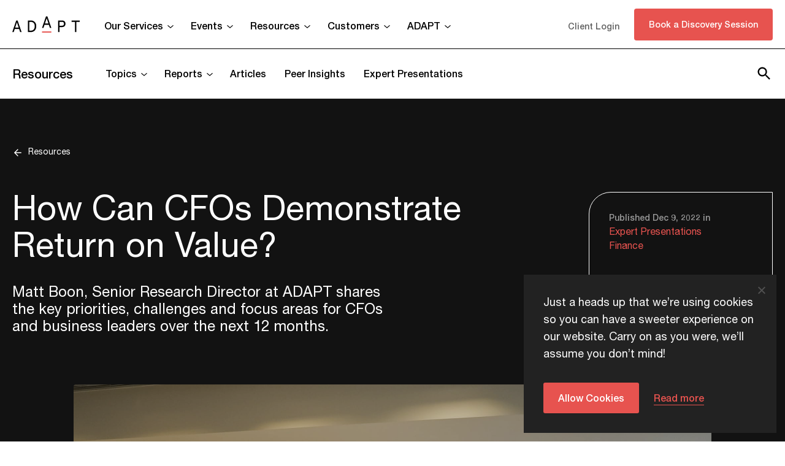

--- FILE ---
content_type: text/html; charset=UTF-8
request_url: https://adapt.com.au/resources/expert-presentations/finance/how-can-cfos-demonstrate-return-on-value
body_size: 26162
content:
<!DOCTYPE html>
<html lang="en-AU">
<head>

<meta charset="UTF-8">
<meta http-equiv="X-UA-Compatible" content="IE=edge,chrome=1">
<meta name="viewport" content="width=device-width, initial-scale=1, user-scalable=0">

<title>ADAPT - How Can CFOs Demonstrate Return on Value?</title>

<link rel="stylesheet" href="https://adapt.com.au/wp-content/themes/adapt/assets/css/main.min.css?ver=1.0.32">
<link rel="stylesheet" href="https://adapt.com.au/wp-content/themes/adapt/assets/fonts/skelet-icons-master/style.css">
<link rel="apple-touch-icon" sizes="180x180" href="https://adapt.com.au/wp-content/themes/adapt/assets/images/apple-touch-icon.png">
<link rel="icon" type="image/png" sizes="32x32" href="https://adapt.com.au/wp-content/themes/adapt/assets/images/favicon-32x32.png">
<link rel="icon" type="image/png" sizes="16x16" href="https://adapt.com.au/wp-content/themes/adapt/assets/images/favicon-16x16.png">
<link rel="manifest" href="https://adapt.com.au/wp-content/themes/adapt/assets/images/site.webmanifest">
<link rel="mask-icon" href="https://adapt.com.au/wp-content/themes/adapt/assets/images/safari-pinned-tab.svg" color="#5bbad5">
<meta name="msapplication-TileColor" content="#000000">
<meta name="theme-color" content="#000000">
<script src="https://ajax.googleapis.com/ajax/libs/jquery/2.1.4/jquery.min.js"></script>

<script src="https://unpkg.com/@lottiefiles/lottie-player@latest/dist/lottie-player.js"></script>
<script src="https://unpkg.com/@lottiefiles/lottie-interactivity@latest/dist/lottie-interactivity.min.js"></script>
<!-- <script src="https://maps.googleapis.com/maps/api/js?key=AIzaSyDss6XUuPFsJgunJJ6dZZjzuR9d39WtjRU"></script> -->
        <meta property="og:image" content="<br />
<b>Warning</b>:  Trying to access array offset on value of type null in <b>/srv/users/serverpilot/apps/production/public/wp-content/themes/adapt/header.php</b> on line <b>27</b><br />
" />
<meta name='robots' content='index, follow, max-image-preview:large, max-snippet:-1, max-video-preview:-1' />
	<style>img:is([sizes="auto" i], [sizes^="auto," i]) { contain-intrinsic-size: 3000px 1500px }</style>
	<meta name="dlm-version" content="5.1.2">
	<!-- This site is optimized with the Yoast SEO plugin v26.4 - https://yoast.com/wordpress/plugins/seo/ -->
	<meta name="description" content="Australian CFOs top business priorities are attracting and retaining talent, optimising costs and creating new revenue streams and business models." />
	<link rel="canonical" href="https://adapt.com.au/resources/expert-presentations/finance/how-can-cfos-demonstrate-return-on-value/" />
	<meta property="og:locale" content="en_US" />
	<meta property="og:type" content="article" />
	<meta property="og:title" content="ADAPT - How Can CFOs Demonstrate Return on Value?" />
	<meta property="og:description" content="Australian CFOs top business priorities are attracting and retaining talent, optimising costs and creating new revenue streams and business models." />
	<meta property="og:url" content="https://adapt.com.au/resources/expert-presentations/finance/how-can-cfos-demonstrate-return-on-value/" />
	<meta property="og:site_name" content="ADAPT" />
	<meta property="article:published_time" content="2022-12-09T04:56:25+00:00" />
	<meta property="og:image" content="https://adapt.com.au/wp-content/uploads/2022/11/Homepage_Research-Mockup.png" />
	<meta property="og:image:width" content="1208" />
	<meta property="og:image:height" content="930" />
	<meta property="og:image:type" content="image/png" />
	<meta name="author" content="Nina Gan" />
	<meta name="twitter:card" content="summary_large_image" />
	<meta name="twitter:creator" content="@adaptadmin" />
	<meta name="twitter:label1" content="Written by" />
	<meta name="twitter:data1" content="Nina Gan" />
	<script type="application/ld+json" class="yoast-schema-graph">{"@context":"https://schema.org","@graph":[{"@type":"Article","@id":"https://adapt.com.au/resources/expert-presentations/finance/how-can-cfos-demonstrate-return-on-value/#article","isPartOf":{"@id":"https://adapt.com.au/resources/expert-presentations/finance/how-can-cfos-demonstrate-return-on-value/"},"author":{"name":"Nina Gan","@id":"https://adapt.com.au/#/schema/person/f6dee1553399207d0f4951df068f758f"},"headline":"How Can CFOs Demonstrate Return on Value?","datePublished":"2022-12-09T04:56:25+00:00","mainEntityOfPage":{"@id":"https://adapt.com.au/resources/expert-presentations/finance/how-can-cfos-demonstrate-return-on-value/"},"wordCount":7,"publisher":{"@id":"https://adapt.com.au/#organization"},"articleSection":["INSIGHTS"],"inLanguage":"en-AU"},{"@type":"WebPage","@id":"https://adapt.com.au/resources/expert-presentations/finance/how-can-cfos-demonstrate-return-on-value/","url":"https://adapt.com.au/resources/expert-presentations/finance/how-can-cfos-demonstrate-return-on-value/","name":"ADAPT - How Can CFOs Demonstrate Return on Value?","isPartOf":{"@id":"https://adapt.com.au/#website"},"datePublished":"2022-12-09T04:56:25+00:00","description":"Australian CFOs top business priorities are attracting and retaining talent, optimising costs and creating new revenue streams and business models.","breadcrumb":{"@id":"https://adapt.com.au/resources/expert-presentations/finance/how-can-cfos-demonstrate-return-on-value/#breadcrumb"},"inLanguage":"en-AU","potentialAction":[{"@type":"ReadAction","target":["https://adapt.com.au/resources/expert-presentations/finance/how-can-cfos-demonstrate-return-on-value/"]}]},{"@type":"BreadcrumbList","@id":"https://adapt.com.au/resources/expert-presentations/finance/how-can-cfos-demonstrate-return-on-value/#breadcrumb","itemListElement":[{"@type":"ListItem","position":1,"name":"Home","item":"https://adapt.com.au/"},{"@type":"ListItem","position":2,"name":"How Can CFOs Demonstrate Return on Value?"}]},{"@type":"WebSite","@id":"https://adapt.com.au/#website","url":"https://adapt.com.au/","name":"ADAPT","description":"","publisher":{"@id":"https://adapt.com.au/#organization"},"potentialAction":[{"@type":"SearchAction","target":{"@type":"EntryPoint","urlTemplate":"https://adapt.com.au/?s={search_term_string}"},"query-input":{"@type":"PropertyValueSpecification","valueRequired":true,"valueName":"search_term_string"}}],"inLanguage":"en-AU"},{"@type":"Organization","@id":"https://adapt.com.au/#organization","name":"Adapt","url":"https://adapt.com.au/","logo":{"@type":"ImageObject","inLanguage":"en-AU","@id":"https://adapt.com.au/#/schema/logo/image/","url":"https://adapt.com.au/wp-content/uploads/2019/04/Email_ADAPT_Black6WarmRed.png","contentUrl":"https://adapt.com.au/wp-content/uploads/2019/04/Email_ADAPT_Black6WarmRed.png","width":200,"height":49,"caption":"Adapt"},"image":{"@id":"https://adapt.com.au/#/schema/logo/image/"}},{"@type":"Person","@id":"https://adapt.com.au/#/schema/person/f6dee1553399207d0f4951df068f758f","name":"Nina Gan","sameAs":["https://x.com/adaptadmin"],"url":"https://adapt.com.au/author/nina-gan/"}]}</script>
	<!-- / Yoast SEO plugin. -->


<link rel='dns-prefetch' href='//cdnjs.cloudflare.com' />

<link rel='stylesheet' id='wp-block-library-css' href='https://adapt.com.au/wp-includes/css/dist/block-library/style.min.css?ver=3c40719bb06228864bcaa5c93de05e62' media='all' />
<style id='classic-theme-styles-inline-css' type='text/css'>
/*! This file is auto-generated */
.wp-block-button__link{color:#fff;background-color:#32373c;border-radius:9999px;box-shadow:none;text-decoration:none;padding:calc(.667em + 2px) calc(1.333em + 2px);font-size:1.125em}.wp-block-file__button{background:#32373c;color:#fff;text-decoration:none}
</style>
<style id='safe-svg-svg-icon-style-inline-css' type='text/css'>
.safe-svg-cover{text-align:center}.safe-svg-cover .safe-svg-inside{display:inline-block;max-width:100%}.safe-svg-cover svg{fill:currentColor;height:100%;max-height:100%;max-width:100%;width:100%}

</style>
<style id='global-styles-inline-css' type='text/css'>
:root{--wp--preset--aspect-ratio--square: 1;--wp--preset--aspect-ratio--4-3: 4/3;--wp--preset--aspect-ratio--3-4: 3/4;--wp--preset--aspect-ratio--3-2: 3/2;--wp--preset--aspect-ratio--2-3: 2/3;--wp--preset--aspect-ratio--16-9: 16/9;--wp--preset--aspect-ratio--9-16: 9/16;--wp--preset--color--black: #000000;--wp--preset--color--cyan-bluish-gray: #abb8c3;--wp--preset--color--white: #ffffff;--wp--preset--color--pale-pink: #f78da7;--wp--preset--color--vivid-red: #cf2e2e;--wp--preset--color--luminous-vivid-orange: #ff6900;--wp--preset--color--luminous-vivid-amber: #fcb900;--wp--preset--color--light-green-cyan: #7bdcb5;--wp--preset--color--vivid-green-cyan: #00d084;--wp--preset--color--pale-cyan-blue: #8ed1fc;--wp--preset--color--vivid-cyan-blue: #0693e3;--wp--preset--color--vivid-purple: #9b51e0;--wp--preset--gradient--vivid-cyan-blue-to-vivid-purple: linear-gradient(135deg,rgba(6,147,227,1) 0%,rgb(155,81,224) 100%);--wp--preset--gradient--light-green-cyan-to-vivid-green-cyan: linear-gradient(135deg,rgb(122,220,180) 0%,rgb(0,208,130) 100%);--wp--preset--gradient--luminous-vivid-amber-to-luminous-vivid-orange: linear-gradient(135deg,rgba(252,185,0,1) 0%,rgba(255,105,0,1) 100%);--wp--preset--gradient--luminous-vivid-orange-to-vivid-red: linear-gradient(135deg,rgba(255,105,0,1) 0%,rgb(207,46,46) 100%);--wp--preset--gradient--very-light-gray-to-cyan-bluish-gray: linear-gradient(135deg,rgb(238,238,238) 0%,rgb(169,184,195) 100%);--wp--preset--gradient--cool-to-warm-spectrum: linear-gradient(135deg,rgb(74,234,220) 0%,rgb(151,120,209) 20%,rgb(207,42,186) 40%,rgb(238,44,130) 60%,rgb(251,105,98) 80%,rgb(254,248,76) 100%);--wp--preset--gradient--blush-light-purple: linear-gradient(135deg,rgb(255,206,236) 0%,rgb(152,150,240) 100%);--wp--preset--gradient--blush-bordeaux: linear-gradient(135deg,rgb(254,205,165) 0%,rgb(254,45,45) 50%,rgb(107,0,62) 100%);--wp--preset--gradient--luminous-dusk: linear-gradient(135deg,rgb(255,203,112) 0%,rgb(199,81,192) 50%,rgb(65,88,208) 100%);--wp--preset--gradient--pale-ocean: linear-gradient(135deg,rgb(255,245,203) 0%,rgb(182,227,212) 50%,rgb(51,167,181) 100%);--wp--preset--gradient--electric-grass: linear-gradient(135deg,rgb(202,248,128) 0%,rgb(113,206,126) 100%);--wp--preset--gradient--midnight: linear-gradient(135deg,rgb(2,3,129) 0%,rgb(40,116,252) 100%);--wp--preset--font-size--small: 13px;--wp--preset--font-size--medium: 20px;--wp--preset--font-size--large: 36px;--wp--preset--font-size--x-large: 42px;--wp--preset--spacing--20: 0.44rem;--wp--preset--spacing--30: 0.67rem;--wp--preset--spacing--40: 1rem;--wp--preset--spacing--50: 1.5rem;--wp--preset--spacing--60: 2.25rem;--wp--preset--spacing--70: 3.38rem;--wp--preset--spacing--80: 5.06rem;--wp--preset--shadow--natural: 6px 6px 9px rgba(0, 0, 0, 0.2);--wp--preset--shadow--deep: 12px 12px 50px rgba(0, 0, 0, 0.4);--wp--preset--shadow--sharp: 6px 6px 0px rgba(0, 0, 0, 0.2);--wp--preset--shadow--outlined: 6px 6px 0px -3px rgba(255, 255, 255, 1), 6px 6px rgba(0, 0, 0, 1);--wp--preset--shadow--crisp: 6px 6px 0px rgba(0, 0, 0, 1);}:where(.is-layout-flex){gap: 0.5em;}:where(.is-layout-grid){gap: 0.5em;}body .is-layout-flex{display: flex;}.is-layout-flex{flex-wrap: wrap;align-items: center;}.is-layout-flex > :is(*, div){margin: 0;}body .is-layout-grid{display: grid;}.is-layout-grid > :is(*, div){margin: 0;}:where(.wp-block-columns.is-layout-flex){gap: 2em;}:where(.wp-block-columns.is-layout-grid){gap: 2em;}:where(.wp-block-post-template.is-layout-flex){gap: 1.25em;}:where(.wp-block-post-template.is-layout-grid){gap: 1.25em;}.has-black-color{color: var(--wp--preset--color--black) !important;}.has-cyan-bluish-gray-color{color: var(--wp--preset--color--cyan-bluish-gray) !important;}.has-white-color{color: var(--wp--preset--color--white) !important;}.has-pale-pink-color{color: var(--wp--preset--color--pale-pink) !important;}.has-vivid-red-color{color: var(--wp--preset--color--vivid-red) !important;}.has-luminous-vivid-orange-color{color: var(--wp--preset--color--luminous-vivid-orange) !important;}.has-luminous-vivid-amber-color{color: var(--wp--preset--color--luminous-vivid-amber) !important;}.has-light-green-cyan-color{color: var(--wp--preset--color--light-green-cyan) !important;}.has-vivid-green-cyan-color{color: var(--wp--preset--color--vivid-green-cyan) !important;}.has-pale-cyan-blue-color{color: var(--wp--preset--color--pale-cyan-blue) !important;}.has-vivid-cyan-blue-color{color: var(--wp--preset--color--vivid-cyan-blue) !important;}.has-vivid-purple-color{color: var(--wp--preset--color--vivid-purple) !important;}.has-black-background-color{background-color: var(--wp--preset--color--black) !important;}.has-cyan-bluish-gray-background-color{background-color: var(--wp--preset--color--cyan-bluish-gray) !important;}.has-white-background-color{background-color: var(--wp--preset--color--white) !important;}.has-pale-pink-background-color{background-color: var(--wp--preset--color--pale-pink) !important;}.has-vivid-red-background-color{background-color: var(--wp--preset--color--vivid-red) !important;}.has-luminous-vivid-orange-background-color{background-color: var(--wp--preset--color--luminous-vivid-orange) !important;}.has-luminous-vivid-amber-background-color{background-color: var(--wp--preset--color--luminous-vivid-amber) !important;}.has-light-green-cyan-background-color{background-color: var(--wp--preset--color--light-green-cyan) !important;}.has-vivid-green-cyan-background-color{background-color: var(--wp--preset--color--vivid-green-cyan) !important;}.has-pale-cyan-blue-background-color{background-color: var(--wp--preset--color--pale-cyan-blue) !important;}.has-vivid-cyan-blue-background-color{background-color: var(--wp--preset--color--vivid-cyan-blue) !important;}.has-vivid-purple-background-color{background-color: var(--wp--preset--color--vivid-purple) !important;}.has-black-border-color{border-color: var(--wp--preset--color--black) !important;}.has-cyan-bluish-gray-border-color{border-color: var(--wp--preset--color--cyan-bluish-gray) !important;}.has-white-border-color{border-color: var(--wp--preset--color--white) !important;}.has-pale-pink-border-color{border-color: var(--wp--preset--color--pale-pink) !important;}.has-vivid-red-border-color{border-color: var(--wp--preset--color--vivid-red) !important;}.has-luminous-vivid-orange-border-color{border-color: var(--wp--preset--color--luminous-vivid-orange) !important;}.has-luminous-vivid-amber-border-color{border-color: var(--wp--preset--color--luminous-vivid-amber) !important;}.has-light-green-cyan-border-color{border-color: var(--wp--preset--color--light-green-cyan) !important;}.has-vivid-green-cyan-border-color{border-color: var(--wp--preset--color--vivid-green-cyan) !important;}.has-pale-cyan-blue-border-color{border-color: var(--wp--preset--color--pale-cyan-blue) !important;}.has-vivid-cyan-blue-border-color{border-color: var(--wp--preset--color--vivid-cyan-blue) !important;}.has-vivid-purple-border-color{border-color: var(--wp--preset--color--vivid-purple) !important;}.has-vivid-cyan-blue-to-vivid-purple-gradient-background{background: var(--wp--preset--gradient--vivid-cyan-blue-to-vivid-purple) !important;}.has-light-green-cyan-to-vivid-green-cyan-gradient-background{background: var(--wp--preset--gradient--light-green-cyan-to-vivid-green-cyan) !important;}.has-luminous-vivid-amber-to-luminous-vivid-orange-gradient-background{background: var(--wp--preset--gradient--luminous-vivid-amber-to-luminous-vivid-orange) !important;}.has-luminous-vivid-orange-to-vivid-red-gradient-background{background: var(--wp--preset--gradient--luminous-vivid-orange-to-vivid-red) !important;}.has-very-light-gray-to-cyan-bluish-gray-gradient-background{background: var(--wp--preset--gradient--very-light-gray-to-cyan-bluish-gray) !important;}.has-cool-to-warm-spectrum-gradient-background{background: var(--wp--preset--gradient--cool-to-warm-spectrum) !important;}.has-blush-light-purple-gradient-background{background: var(--wp--preset--gradient--blush-light-purple) !important;}.has-blush-bordeaux-gradient-background{background: var(--wp--preset--gradient--blush-bordeaux) !important;}.has-luminous-dusk-gradient-background{background: var(--wp--preset--gradient--luminous-dusk) !important;}.has-pale-ocean-gradient-background{background: var(--wp--preset--gradient--pale-ocean) !important;}.has-electric-grass-gradient-background{background: var(--wp--preset--gradient--electric-grass) !important;}.has-midnight-gradient-background{background: var(--wp--preset--gradient--midnight) !important;}.has-small-font-size{font-size: var(--wp--preset--font-size--small) !important;}.has-medium-font-size{font-size: var(--wp--preset--font-size--medium) !important;}.has-large-font-size{font-size: var(--wp--preset--font-size--large) !important;}.has-x-large-font-size{font-size: var(--wp--preset--font-size--x-large) !important;}
:where(.wp-block-post-template.is-layout-flex){gap: 1.25em;}:where(.wp-block-post-template.is-layout-grid){gap: 1.25em;}
:where(.wp-block-columns.is-layout-flex){gap: 2em;}:where(.wp-block-columns.is-layout-grid){gap: 2em;}
:root :where(.wp-block-pullquote){font-size: 1.5em;line-height: 1.6;}
</style>
<link rel='stylesheet' id='cookie-notice-front-css' href='https://adapt.com.au/wp-content/plugins/cookie-notice/css/front.min.css?ver=2.5.7' media='all' />
<link rel='stylesheet' id='wp-pagenavi-css' href='https://adapt.com.au/wp-content/plugins/wp-pagenavi/pagenavi-css.css?ver=2.70' media='all' />
<script type="text/javascript" src="https://adapt.com.au/wp-includes/js/jquery/jquery.min.js?ver=3.7.1" id="jquery-core-js"></script>
<script type="text/javascript" src="https://adapt.com.au/wp-includes/js/jquery/jquery-migrate.min.js?ver=3.4.1" id="jquery-migrate-js"></script>
			<!-- DO NOT COPY THIS SNIPPET! Start of Page Analytics Tracking for HubSpot WordPress plugin v11.3.21-->
			<script class="hsq-set-content-id" data-content-id="blog-post">
				var _hsq = _hsq || [];
				_hsq.push(["setContentType", "blog-post"]);
			</script>
			<!-- DO NOT COPY THIS SNIPPET! End of Page Analytics Tracking for HubSpot WordPress plugin -->
			
        <script type="text/javascript">
            var jQueryMigrateHelperHasSentDowngrade = false;

			window.onerror = function( msg, url, line, col, error ) {
				// Break out early, do not processing if a downgrade reqeust was already sent.
				if ( jQueryMigrateHelperHasSentDowngrade ) {
					return true;
                }

				var xhr = new XMLHttpRequest();
				var nonce = 'e0dd539da8';
				var jQueryFunctions = [
					'andSelf',
					'browser',
					'live',
					'boxModel',
					'support.boxModel',
					'size',
					'swap',
					'clean',
					'sub',
                ];
				var match_pattern = /\)\.(.+?) is not a function/;
                var erroredFunction = msg.match( match_pattern );

                // If there was no matching functions, do not try to downgrade.
                if ( null === erroredFunction || typeof erroredFunction !== 'object' || typeof erroredFunction[1] === "undefined" || -1 === jQueryFunctions.indexOf( erroredFunction[1] ) ) {
                    return true;
                }

                // Set that we've now attempted a downgrade request.
                jQueryMigrateHelperHasSentDowngrade = true;

				xhr.open( 'POST', 'https://adapt.com.au/wp-admin/admin-ajax.php' );
				xhr.setRequestHeader( 'Content-Type', 'application/x-www-form-urlencoded' );
				xhr.onload = function () {
					var response,
                        reload = false;

					if ( 200 === xhr.status ) {
                        try {
                        	response = JSON.parse( xhr.response );

                        	reload = response.data.reload;
                        } catch ( e ) {
                        	reload = false;
                        }
                    }

					// Automatically reload the page if a deprecation caused an automatic downgrade, ensure visitors get the best possible experience.
					if ( reload ) {
						location.reload();
                    }
				};

				xhr.send( encodeURI( 'action=jquery-migrate-downgrade-version&_wpnonce=' + nonce ) );

				// Suppress error alerts in older browsers
				return true;
			}
        </script>

		<link rel="icon" href="https://adapt.com.au/wp-content/uploads/2019/02/cropped-A_logo-32x32.jpg" sizes="32x32" />
<link rel="icon" href="https://adapt.com.au/wp-content/uploads/2019/02/cropped-A_logo-192x192.jpg" sizes="192x192" />
<link rel="apple-touch-icon" href="https://adapt.com.au/wp-content/uploads/2019/02/cropped-A_logo-180x180.jpg" />
<meta name="msapplication-TileImage" content="https://adapt.com.au/wp-content/uploads/2019/02/cropped-A_logo-270x270.jpg" />

<!-- Google Tag Manager -->
<script>(function(w,d,s,l,i){w[l]=w[l]||[];w[l].push({'gtm.start':
new Date().getTime(),event:'gtm.js'});var f=d.getElementsByTagName(s)[0],
j=d.createElement(s),dl=l!='dataLayer'?'&l='+l:'';j.async=true;j.src=
'https://www.googletagmanager.com/gtm.js?id='+i+dl;f.parentNode.insertBefore(j,f);
})(window,document,'script','dataLayer','GTM-NHF4ZRS');</script>
<!-- End Google Tag Manager -->

<!-- Google tag ga4 (gtag.js) --> 
<script async src="https://www.googletagmanager.com/gtag/js?id=G-J1TXH5MDSE"></script> 
<script>
    window.dataLayer = window.dataLayer || [];   
    function gtag(){dataLayer.push(arguments);}   
    gtag('js', new Date());   gtag('config', 'G-J1TXH5MDSE'); 
    gtag('config', 'AW-769682308');
</script>

<!-- Start of HubSpot Embed Code -->
<script type="text/javascript" id="hs-script-loader" async defer src="//js.hs-scripts.com/8336221.js"></script>
<!-- End of HubSpot Embed Code -->
<meta name="generator" content="WP Rocket 3.19.4" data-wpr-features="wpr_desktop" /></head>
<body data-rsssl=1 class="post how-can-cfos-demonstrate-return-on-value" rel="">
    <!-- Google Tag Manager (noscript) -->
        <noscript><iframe src="https://www.googletagmanager.com/ns.html?id=GTM-NHF4ZRS"
        height="0" width="0" style="display:none;visibility:hidden"></iframe></noscript>
    <!-- End Google Tag Manager (noscript) -->


	
 
	<header data-rocket-location-hash="0acd151fe383c21b0b63ad8df2eeb6b0" class="header clear" role="banner">
	<div data-rocket-location-hash="6005da2017e5fd3302f88d75d9af55c2" class="container">
		<span class="header-inner">
			<span class="logo-container">
				<span class="logo">
					<a href="https://adapt.com.au/" class="logoHeader">
												<img class="dark" src="https://adapt.com.au/wp-content/uploads/2022/11/ADAPT-logo-Black.svg" alt="" class="logo" alt="Adapt" />
												<img class="light" src="https://adapt.com.au/wp-content/uploads/2022/11/adapt-light-logo.svg" alt="" class="logo" alt="Adapt" />
					</a>
				</span>
			</span>
			<span class="headerRight">
				<span class="menu">
					<div class="main-nav">
    <ul>
                                                                                                                                    <li class="dropdown services-menu">
                <a>Our Services</a>
                <div class="megaMenu servicesMenu" id="servicesMenu">
                    <div data-rocket-location-hash="04b24f2a01e05ca636ff58e62299aa1e" class="container">
                        <div class="column one-half title-column">
                            <span class="it-leaders-switch services-hover active">
                                <span class="icon-container">
                                                                            <img src="https://adapt.com.au/wp-content/uploads/2025/02/Icon-it-background.svg" alt="" />
                                                                    </span>
                                <span class="title-container">
                                    <span class="hover-title">
                                        Transformation Services                                    </span>
                                    <span class="hover-icon-container"><img src="https://adapt.com.au/wp-content/themes/adapt/assets/images/menu-arrow-red.svg"/></span>
                                </span>
                                <span class="switch-text labelSmall">For CIOs and IT Leaders</span>
                            </span>
                            <span class="tech-leaders-switch services-hover">
                                <span class="icon-container">
                                                                            <img src="https://adapt.com.au/wp-content/uploads/2025/02/icon-tech-background.svg" alt="" />
                                                                    </span>
                                <span class="title-container">
                                    <span class="hover-title">
                                        Go-to-Market Services                                    </span>
                                    <span class="hover-icon-container"><img src="https://adapt.com.au/wp-content/themes/adapt/assets/images/menu-arrow-red.svg"/></span>
                                </span>
                                <span class="switch-text labelSmall">For Technology Vendors</span>
                            </span>
                        </div>
                        <div class="column one-half content-column">
                            <div class="services-content-inner">
                                                                                                            <div class="it-content services-content active" id="itLeaders">
                                            <div class="overview-container">
                                                <a href="/services/it-research-advisory" target="_self">
                                                    <span class="background-pink overview-container-inner">
                                                                                                                    <span class="overview-image">
                                                                <img src="https://adapt.com.au/wp-content/uploads/2025/10/transforation.svg" alt="" />
                                                            </span>
                                                            <span class="overview-content">
                                                                <span class="text-black labelLarge">Transformation Services Overview</span>
                                                                <span class="text-dark-grey labelSmall">Build more agile, innovative, and resilient organisations.</span>
                                                                <span class="link-container">
                                                                    <span class="text-link red-underline-link medium-text-link red-text">Learn more</span>
                                                                </span>
                                                            </span>
                                                                                                            </span>
                                                </a>
                                            </div>
                                            <div class="links-container">
                                                                                                                                                                                                                                                                            <span class="dropDownSection no-compare">
                                                                                                                            <a class="title-link black-text" href="/executive-advisors/" target="_self">
                                                                                                                            
                                                                 
                                                                    <span class="columnTitle small-margin">
                                                                        Executive Advisory & Coaching                                                                        <span class="hover-icon-container"><img src="https://adapt.com.au/wp-content/themes/adapt/assets/images/menu-arrow-red.svg"/></span>
                                                                    </span>
                                                                    <span class="columnText no-margin">
                                                                        Tailored one-on-one guidance from CIOs and IT leaders.                                                                    </span>
                                                                                                                                
                                                                                                                            </a>
                                                                                                                    </span>
                                                                                                                                                                                                                            <span class="dropDownSection no-compare">
                                                                                                                            <a class="title-link black-text" href="/it-maturity-budget-benchmarking/" target="_self">
                                                                                                                            
                                                                 
                                                                    <span class="columnTitle small-margin">
                                                                        Benchmarks & Maturity Assessments                                                                        <span class="hover-icon-container"><img src="https://adapt.com.au/wp-content/themes/adapt/assets/images/menu-arrow-red.svg"/></span>
                                                                    </span>
                                                                    <span class="columnText no-margin">
                                                                        Measure your IT maturity relative to A/NZ peers.                                                                    </span>
                                                                                                                                
                                                                                                                            </a>
                                                                                                                    </span>
                                                                                                                                                                                                                            <span class="dropDownSection no-compare">
                                                                                                                            <a class="title-link black-text" href="/ecosystem-consulting-partners/" target="_self">
                                                                                                                            
                                                                 
                                                                    <span class="columnTitle small-margin">
                                                                        Marketplace                                                                        <span class="hover-icon-container"><img src="https://adapt.com.au/wp-content/themes/adapt/assets/images/menu-arrow-red.svg"/></span>
                                                                    </span>
                                                                    <span class="columnText no-margin">
                                                                        Vetted boutique consultancies to deliver hands-on support.                                                                    </span>
                                                                                                                                
                                                                                                                            </a>
                                                                                                                    </span>
                                                                                                                                                                                                                            <span class="dropDownSection no-compare">
                                                                                                                            <a class="title-link black-text" href="/services/it-research-advisory" target="_self">
                                                                                                                            
                                                                 
                                                                    <span class="columnTitle small-margin">
                                                                        Community Insights Platform                                                                        <span class="hover-icon-container"><img src="https://adapt.com.au/wp-content/themes/adapt/assets/images/menu-arrow-red.svg"/></span>
                                                                    </span>
                                                                    <span class="columnText no-margin">
                                                                        Access to A/NZ IT research, and executive peer insights.                                                                    </span>
                                                                                                                                
                                                                                                                            </a>
                                                                                                                    </span>
                                                                                                                                                                     
                                                                                                                                                                            <span class="dropDownSection compare">
                                                                                                                            <a class="title-link black-text" href="/adapt-vs-gartner/" target="_self">
                                                                                                                            
                                                                 
                                                                    <span class="compare-text">See how we compare</span>
                                                                    <span class="columnTitle">
                                                                        ADAPT v Gartner                                                                        <span class="hover-icon-container"><img src="https://adapt.com.au/wp-content/themes/adapt/assets/images/menu-arrow-red.svg"/></span>
                                                                    </span>
                                                                                                                                
                                                                                                                            </a>
                                                                                                                    </span>
                                                                                                                                                </div>
                                            
                                        </div>
                                                                                                                                                                                <div class="tech-content services-content" id="techVendors">
                                            <div class="overview-container">
                                                <a href="/services/technology-vendors" target="_self">
                                                    <span class="background-pink overview-container-inner">
                                                                                                                    <span class="overview-image">
                                                                <img src="https://adapt.com.au/wp-content/uploads/2025/10/go-to-market.svg" alt="" />
                                                            </span>
                                                            <span class="overview-content">
                                                                <span class="text-black labelLarge">Go-to-Market Services Overview</span>
                                                                <span class="text-dark-grey labelSmall">Drive growth in A/NZ with local insights and executive access.</span>
                                                                <span class="link-container">
                                                                    <span class="text-link red-underline-link medium-text-link red-text">Learn more</span>
                                                                </span>
                                                            </span>
                                                                                                            </span>
                                                </a>
                                            </div>
                                            <div class="links-container">
                                                                                                                                                            <span class="dropDownSection">
                                                                                                                            <a class="title-link black-text" href="market-buyer-intelligence-platform-advantage/" target="_self">
                                                                                                                            <span class="columnTitle small-margin">
                                                                    Market & Buyer Intelligence Platform (Advantage)                                                                    <span class="hover-icon-container"><img src="https://adapt.com.au/wp-content/themes/adapt/assets/images/menu-arrow-red.svg"/></span>
                                                                </span>
                                                                <span class="columnText no-margin">
                                                                    Access a library of persona, sector, and tech trend reports.                                                                </span>
                                                                                                                            </a>
                                                                                                                    </span>
                                                                                                            <span class="dropDownSection">
                                                                                                                            <a class="title-link black-text" href="/analyst-presentations" target="_self">
                                                                                                                            <span class="columnTitle small-margin">
                                                                    Analyst Presentations                                                                    <span class="hover-icon-container"><img src="https://adapt.com.au/wp-content/themes/adapt/assets/images/menu-arrow-red.svg"/></span>
                                                                </span>
                                                                <span class="columnText no-margin">
                                                                    Hire ADAPT analysts to sharpen GTM narratives.                                                                </span>
                                                                                                                            </a>
                                                                                                                    </span>
                                                                                                            <span class="dropDownSection">
                                                                                                                            <a class="title-link black-text" href="/custom-partnered-research/" target="_self">
                                                                                                                            <span class="columnTitle small-margin">
                                                                    Custom Research                                                                    <span class="hover-icon-container"><img src="https://adapt.com.au/wp-content/themes/adapt/assets/images/menu-arrow-red.svg"/></span>
                                                                </span>
                                                                <span class="columnText no-margin">
                                                                    Co-author thought leadership content to fuel campaigns.                                                                </span>
                                                                                                                            </a>
                                                                                                                    </span>
                                                                                                            <span class="dropDownSection">
                                                                                                                            <a class="title-link black-text" href="/event-partner/edge-event-partnership/" target="_self">
                                                                                                                            <span class="columnTitle small-margin">
                                                                    Executive Event Partnerships                                                                    <span class="hover-icon-container"><img src="https://adapt.com.au/wp-content/themes/adapt/assets/images/menu-arrow-red.svg"/></span>
                                                                </span>
                                                                <span class="columnText no-margin">
                                                                    Direct access to A/NZ decision makers.                                                                </span>
                                                                                                                            </a>
                                                                                                                    </span>
                                                                                                            <span class="dropDownSection">
                                                                                                                            <a class="title-link black-text" href="/private-events-partnership/" target="_self">
                                                                                                                            <span class="columnTitle small-margin">
                                                                    Bespoke Private Events                                                                    <span class="hover-icon-container"><img src="https://adapt.com.au/wp-content/themes/adapt/assets/images/menu-arrow-red.svg"/></span>
                                                                </span>
                                                                <span class="columnText no-margin">
                                                                    Engage CxOs in intimate closed door settings.                                                                 </span>
                                                                                                                            </a>
                                                                                                                    </span>
                                                                                                                                                </div>
                                        </div>
                                                                                                </div>
                        </div>
                    </div>
                </div>
            </li>
                                                                                <li class="dropdown events-menu">
            <a>Events</a>
            <div class="megaMenu eventsMenu" id="eventsMenu">
                <!-- <span class="mobile-menu-title">Research & Advisory</span> -->
                <div data-rocket-location-hash="ad0d0d9caad992a98cde7a0ed92e0e39" class="container">
                                                                        <div class="column one-half">
                                                                                                            <span class="dropDownSection">
                                                                                            <a class="title-link black-text" href="/edge-events/" target="_self">
                                                                                            <span class="columnTitle small-margin">
                                                    Edge Events                                                    <span class="hover-icon-container"><img src="https://adapt.com.au/wp-content/themes/adapt/assets/images/menu-arrow-red.svg"/></span>
                                                </span>
                                                <span class="columnText no-margin">
                                                    Australia’s premier conference series for senior IT & business executives.                                                </span>
                                                                                            </a>
                                                                                    </span>
                                                                            <span class="dropDownSection">
                                                                                            <a class="title-link black-text" href="/private-executive-roundtables/" target="_self">
                                                                                            <span class="columnTitle small-margin">
                                                    Executive Roundtables                                                    <span class="hover-icon-container"><img src="https://adapt.com.au/wp-content/themes/adapt/assets/images/menu-arrow-red.svg"/></span>
                                                </span>
                                                <span class="columnText no-margin">
                                                    Exchange strategies and experiences with cross-industry executive peers.                                                </span>
                                                                                            </a>
                                                                                    </span>
                                                                            <span class="dropDownSection">
                                                                                            <a class="title-link black-text" href="/event-partner/" target="_self">
                                                                                            <span class="columnTitle small-margin">
                                                    Become an Event Partner                                                    <span class="hover-icon-container"><img src="https://adapt.com.au/wp-content/themes/adapt/assets/images/menu-arrow-red.svg"/></span>
                                                </span>
                                                <span class="columnText no-margin">
                                                    Connecting the world’s leading technology brands with ANZ's enterprise executives.                                                </span>
                                                                                            </a>
                                                                                    </span>
                                                                                                </div>
                                                                                                                    <div class="column one-half">
                                                                                                            <span class="dropDownSection">
                                            <span class="columnTitle">
                                                Sydney Events:                                            </span>
                                                                                            <ul>
                                                                                                            <li class="events-links-container">
                                                            <a class="external-link-event" href="https://adapt.com.au/events/cio-edge/" target="_blank">
                                                                CIO Edge                                                                <span class="event-month text-red">(Feb '26)</span>                                                            </a>
                                                        </li>
                                                                                                            <li class="events-links-container">
                                                            <a class="external-link-event" href="https://adapt.com.au/events/data-edge/" target="_blank">
                                                                Data & AI Edge                                                                <span class="event-month text-red">(Apr '26)</span>                                                            </a>
                                                        </li>
                                                                                                            <li class="events-links-container">
                                                            <a class="external-link-event" href="https://adapt.com.au/events/digital-edge/" target="_blank">
                                                                Digital & AI Edge                                                                <span class="event-month text-red">(Jun '26)</span>                                                            </a>
                                                        </li>
                                                                                                            <li class="events-links-container">
                                                            <a class="external-link-event" href="https://adapt.com.au/events/cloud-and-infrastructure-edge/" target="_blank">
                                                                Cloud & Infrastructure Edge                                                                <span class="event-month text-red">(Jul '26)</span>                                                            </a>
                                                        </li>
                                                                                                            <li class="events-links-container">
                                                            <a class="external-link-event" href="https://adapt.com.au/events/security-edge/" target="_blank">
                                                                Security Edge                                                                <span class="event-month text-red">(Sep '26)</span>                                                            </a>
                                                        </li>
                                                                                                            <li class="events-links-container">
                                                            <a class="external-link-event" href="https://adapt.com.au/events/people-edge/" target="_blank">
                                                                People Edge                                                                <span class="event-month text-red">(Oct '26)</span>                                                            </a>
                                                        </li>
                                                                                                            <li class="events-links-container">
                                                            <a class="external-link-event" href="https://adapt.com.au/events/cfo-edge/" target="_blank">
                                                                CFO Edge                                                                <span class="event-month text-red">(Nov '26)</span>                                                            </a>
                                                        </li>
                                                                                                    </ul>
                                                                                    </span>
                                                                            <span class="dropDownSection">
                                            <span class="columnTitle">
                                                Melbourne Events:                                            </span>
                                                                                            <ul>
                                                                                                            <li class="events-links-container">
                                                            <a class="external-link-event" href="https://adapt.com.au/events/security-edge-melbourne/" target="_blank">
                                                                Security Edge                                                                <span class="event-month text-red">(May '26)</span>                                                            </a>
                                                        </li>
                                                                                                            <li class="events-links-container">
                                                            <a class="external-link-event" href="https://adapt.com.au/events/cio-edge-melbourne/" target="_blank">
                                                                CIO Edge                                                                <span class="event-month text-red">(Aug '26)</span>                                                            </a>
                                                        </li>
                                                                                                    </ul>
                                                                                    </span>
                                                                            <span class="dropDownSection">
                                            <span class="columnTitle">
                                                Canberra Events:                                            </span>
                                                                                            <ul>
                                                                                                            <li class="events-links-container">
                                                            <a class="external-link-event" href="https://adapt.com.au/events/government-edge-conference/" target="_blank">
                                                                Government Edge                                                                <span class="event-month text-red">(Jun '26)</span>                                                            </a>
                                                        </li>
                                                                                                            <li class="events-links-container">
                                                            <a class="external-link-event" href="https://adapt.com.au/events/government-edge/" target="_blank">
                                                                Government Edge                                                                <span class="event-month text-red">(Oct '26)</span>                                                            </a>
                                                        </li>
                                                                                                    </ul>
                                                                                    </span>
                                                                                                </div>
                                                            </div>
                                    <div class="menu-bottom">
                        <div class="menu-bottom-inner">
                                                            <span class="events-bottom-text">Already Registered as an Event Delegate or Partner?</span>
                        		                                    <span class="events-bottom-link-container">
                            			                            				<a class="text-link external-link red-text red-link red-underline-link" href="https://edgeplus.adapt.com.au/" target="_blank">Access the Edge+ Portal</a>
                            			                                    </span>
                        		                                                    </div>
                    </div>
                            </div>
        </li>
         <li class="dropdown resources-menu">
            <a>Resources</a>
            <div class="megaMenu resourcesMenu" id="resourcesMenu">
                <!-- <span class="mobile-menu-title">Research & Advisory</span> -->
                <div data-rocket-location-hash="9977d61c3ff181bf93d694767789968e" class="container">
                                                                        <div class="column one-half">
                                                                                                            <span class="dropDownSection">
                                                                                            <a class="title-link black-text" href="/resources/" target="_self">
                                                                                            <span class="columnTitle small-margin">
                                                    Resources                                                    <span class="hover-icon-container"><img src="https://adapt.com.au/wp-content/themes/adapt/assets/images/menu-arrow-red.svg"/></span>
                                                </span>
                                                <span class="columnText">
                                                    ANZ market research and insights on </br>the core trends impacting leaders.                                                </span>
                                                                                            </a>
                                                                                                                                          <span class="columnTitle small-margin subTitle">
                                                    Explore Topics                                                </span>
                                                                                                                                        <ul>
                                                                                                                                                                                                                                                                                        <li>
                                                                <a href="https://adapt.com.au/topic/data-strategy">Data & AI</a>
                                                            </li>
                                                                                                                                                                                                                                                                                                                                                <li>
                                                                <a href="https://adapt.com.au/topic/security">Security</a>
                                                            </li>
                                                                                                                                                                                                                                                                                                                                                <li>
                                                                <a href="https://adapt.com.au/topic/strategic-business-initiatives">Strategic Business Initiatives</a>
                                                            </li>
                                                                                                                                                                                                                                                                                                                                                <li>
                                                                <a href="https://adapt.com.au/topic/digital-transformation">Digital Transformation</a>
                                                            </li>
                                                                                                                                                                                                                                                                                                                                                <li>
                                                                <a href="https://adapt.com.au/topic/applications">Applications</a>
                                                            </li>
                                                                                                                                                                                                                                                                                                                                                <li>
                                                                <a href="https://adapt.com.au/topic/cloud-infrastructure">Cloud & Infrastructure</a>
                                                            </li>
                                                                                                                                                                                                                                                                                                                                                <li>
                                                                <a href="https://adapt.com.au/topic/finance">Finance</a>
                                                            </li>
                                                                                                                                                                                                                                                                                                                                                <li>
                                                                <a href="https://adapt.com.au/topic/people">People</a>
                                                            </li>
                                                                                                                                                                                                                                                                                                                                                <li>
                                                                <a href="https://adapt.com.au/topic/go-to-market/">Go-to-Market</a>
                                                            </li>
                                                                                                                                                            </ul>
                                                                                                                                        <span class="all-link-container">
                                					                                						<a class="all-link text-link red-text red-link red-underline-link underlined-link" href="/resources/" target="_self">All Resources</a>
                                					                                                </span>
                            				                                        </span>
                                                                                                </div>
                                                                                    	                            <div class="column one-half">
                                <div class="subscribe-sidebar-form background-pink">
                                    <span class="icon-container">
                                        <span class="icon-inner">
                                            <img src="https://adapt.com.au/wp-content/themes/adapt/assets/images/pink-subscribe-envelope.svg"/>
                                        </span>
                                    </span>
                					<h5 class="labelMedium text-red">Join the ADAPT <br>Insider Community</h5>
                					<p class="text-black">Get the latest ANZ market research, benchmarking data, executive interviews and more.</p>
                                                                			                							<a class="std-button red-button" href="/join-the-community/" target="_self">Join the Community</a>
                						                					                				</div>
                            </div>
                                                            </div>
            </div>
        </li>
        <li class="dropdown customer-menu">
            <a>Customers</a>
            <div class="megaMenu customerMenu" id="customerMenu">
                <div data-rocket-location-hash="4c540835e72d0520b255e1d4586334f4" class="container">
                    <div class="column one-half">
                                                                        <span class="dropDownSection">
                                                                                                    
                                                                                    <a class="title-link black-text" href="/customer-stories/tech-sales-marketing/" target="_self">
                                                                                    <span class="columnTitle small-margin">
                                                Tech Sales & Marketing                                                <span class="hover-icon-container"><img src="https://adapt.com.au/wp-content/themes/adapt/assets/images/menu-arrow-red.svg"/></span>
                                            </span>
                                            <span class="columnText">
                                                Empowering tech vendors to deeply understand their target customers and engage key buyer groups.                                            </span>
                                                                                    </a>
                                                                                                                           
                                                                    
                                                                                    <a class="title-link black-text" href="/customer-stories/cios-it-leaders/" target="_self">
                                                                                    <span class="columnTitle small-margin">
                                                CIOs & IT Leaders                                                <span class="hover-icon-container"><img src="https://adapt.com.au/wp-content/themes/adapt/assets/images/menu-arrow-red.svg"/></span>
                                            </span>
                                            <span class="columnText">
                                                Driving smarter IT decisions and transformation with actionable research and expert advice.                                            </span>
                                                                                    </a>
                                                                                                                           
                                                                    
                                                                                    <a class="title-link black-text" href="/customer-stories/event-delegate/" target="_self">
                                                                                    <span class="columnTitle small-margin">
                                                Event Delegate Feedback                                                <span class="hover-icon-container"><img src="https://adapt.com.au/wp-content/themes/adapt/assets/images/menu-arrow-red.svg"/></span>
                                            </span>
                                            <span class="columnText">
                                                Bringing Australia's top executives together to learn, network, and stay ahead in their industries.                                            </span>
                                                                                    </a>
                                                                                                                           
                                                                                                     
                                    <span class="all-link-container">
                                        <a class="all-link text-link red-text red-link red-underline-link underlined-link" href="/customer-stories/" target="_self">All Stories</a>
                                    </span>
                                                                    
                            </span>
                           
                                         
                    </div>
                    <div class="column one-half">
                                                                                    <span class="dropDownSection">
                                                                              
                                            <span class="logo-link-column-container column-container test">                                                                      
                                                <span class="link-logo-column column">
                                                                                                            <a href="/customer-stories/pathfindr-accelerates-growth-pipeline-through-adapt-edge-events" target="_self">
                                                                                                                                                            <span class="logo-tile" style="background-color: #f8f8f8">
                                                                                                                    <img src="https://adapt.com.au/wp-content/uploads/2025/11/pathfindrblack-removebg-preview.png" alt="" />
                                                                                                            </span>
                                                                                                            </a>
                                                                                                    </span>
                                                <span class="link-text-column column">
                                                                                                            <a class="title-link black-text" href="/customer-stories/pathfindr-accelerates-growth-pipeline-through-adapt-edge-events" target="_self">
                                                                                                        <span class="columnTitle small-margin">
                                                        Pathfindr Accelerates Deals After 12 CxO Meetings in One Day at ADAPT Edge Events                                                    </span>
                                                    <span class="columnText">
                                                        Tech Sales & Marketing                                                    </span>
                                                                                                            </a>
                                                       
                                                </span>
                                            </span>                                                                            
                                          
                                            <span class="logo-link-column-container column-container test">                                                                      
                                                <span class="link-logo-column column">
                                                                                                            <a href="/customer-stories/rethinking-business-priorities-with-adapts-IT-maturity-benchmark" target="_self">
                                                                                                                                                            <span class="logo-tile" style="background-color: #f8f8f8">
                                                                                                                    <img src="https://adapt.com.au/wp-content/uploads/2025/11/mission-aus-colored.svg" alt="" />
                                                                                                            </span>
                                                                                                            </a>
                                                                                                    </span>
                                                <span class="link-text-column column">
                                                                                                            <a class="title-link black-text" href="/customer-stories/rethinking-business-priorities-with-adapts-IT-maturity-benchmark" target="_self">
                                                                                                        <span class="columnTitle small-margin">
                                                        Mission Australia Sharpens Strategic Focus with ADAPT’s IT Maturity Benchmark                                                    </span>
                                                    <span class="columnText">
                                                        CIO & IT Leaders                                                    </span>
                                                                                                            </a>
                                                       
                                                </span>
                                            </span>                                                                            
                                          
                                            <span class="logo-link-column-container column-container test">                                                                      
                                                <span class="link-logo-column column">
                                                                                                            <a href="/customer-stories/james-cook-university-values-adapts-expert-speakers-and-research" target="_self">
                                                                                                                                                            <span class="logo-tile" style="background-color: #f8f8f8">
                                                                                                                    <img src="https://adapt.com.au/wp-content/uploads/2025/09/James-Cook-University-Full-Colour.png" alt="" />
                                                                                                            </span>
                                                                                                            </a>
                                                                                                    </span>
                                                <span class="link-text-column column">
                                                                                                            <a class="title-link black-text" href="/customer-stories/james-cook-university-values-adapts-expert-speakers-and-research" target="_self">
                                                                                                        <span class="columnTitle small-margin">
                                                        James Cook University Highlights the Value of ADAPT’s Research, Speakers, and Networking                                                    </span>
                                                    <span class="columnText">
                                                        Event Delegate Feedback                                                    </span>
                                                                                                            </a>
                                                       
                                                </span>
                                            </span>                                                                            
                                                                                                                                            
                                </span>                            
                                                                        </div>
                </div>
            </div>
        </li>   
       
                    <li class="dropdown adapt-menu">
                <a>ADAPT</a>
                <div class="megaMenu adaptMenu" id="adaptMenu">
                    <!-- <span class="mobile-menu-title">Research & Advisory</span> -->
                    <div data-rocket-location-hash="585ed3ec7a09c0a11c0dd607f773b12d" class="container">
                                                    <div class="column full-width">
                                                                                                            <span class="dropDownSection">
                                            <a href="/about-us" target="_self">
                                                <span class="columnTitle small-margin">
                                                    About Us                                                    <span class="hover-icon-container"><img src="https://adapt.com.au/wp-content/themes/adapt/assets/images/menu-arrow-red.svg"/></span>
                                                </span>
                                            </a>
                                            <span class="columnText">
                                                ADAPT is a specialist IT research and advisory firm.                                            </span>
                                                                                            <ul>
                                                                                                            <li>
                                                            <a href="/careers" target="_self">Careers</a>
                                                        </li>
                                                                                                            <li>
                                                            <a href="/meet-the-team/" target="_self">Meet the Team</a>
                                                        </li>
                                                                                                            <li>
                                                            <a href="/news/" target="_self">In The News</a>
                                                        </li>
                                                                                                            <li>
                                                            <a href="/get-in-touch/" target="_self">Get In Touch</a>
                                                        </li>
                                                                                                    </ul>
                                                                                    </span>
                                                                                                </div>
                                            </div>
                </div>
            </li>
            </ul>
</div>
				</span>
				<span class="menu-buttons">
																		<a href="/client-login/" target="_self" class="client-login">
								Client Login							</a>
																													<a href="/book-a-discovery-session/" target="_self" class="booking-button">
								Book a Discovery Session							</a>
															</span>
				<span class="buttonWrapper">
		            <a class="nav">
		                <span class="ham"></span>
		            </a>
		    	</span>
			</span>
		</span>
	</div>
		<div data-rocket-location-hash="b2dbe73389e87954341ea800d8b01ef8" class="mobileMenu mobileMenuMain">
		<div data-rocket-location-hash="76298d93720e400f4b62d9da2538a790" class="mobileInner">
			<div class="container">
				<span class="menu">
					<div class="main-nav-mobile">
    <ul>
        <div class="services-container">
            <span class="mobile-services-dropdown">
                Our Services
            </span>
            <div class="services-inner-mobile">
                                                                                                                                                                                                                                                            <li class="main-dropdown services-menu it-leaders-menu">
                            <a><span class="icon-container">
                                                                            <img src="https://adapt.com.au/wp-content/uploads/2025/02/Icon-it-background.svg" alt="" />
                                                                    </span>
                                <span class="services-inner-title">
                                    <span>Transformation Services</span>
                                    <span class="services-inner-text labelSmall text-dark-grey">For CIOs and IT Leaders</span>
                                </span>
                            </a>
                            <div class="mobile-sub-menu servicesMenu">
                                <div class="sub-menu-top">
                                    <div class="container">
                                        <span class="back-container">
                                            <span class="mobile-menu-title">Transformation Services</span>
                                        </span>
                                    </div>
                                </div>
                                                                    <div class="overview-container">
                                        <a href="/services/it-research-advisory" target="_self">
                                            <span class="background-pink overview-container-inner">
                                                                                                    <span class="overview-image">
                                                        <img src="https://adapt.com.au/wp-content/uploads/2025/10/transforation.svg" alt="" />
                                                    </span>
                                                    <span class="overview-content">
                                                        <span class="text-black labelLarge">Transformation Services Overview</span>
                                                        <span class="link-container">
                                                            <span class="text-link red-underline-link medium-text-link red-text">Learn more</span>
                                                        </span>
                                                    </span>
                                                                                            </span>
                                        </a>
                                    </div>
                                                                                                                                                            <span class="dropDownSection small-text-section no-compare">
                                                                                            <a class="title-link black-text" href="/executive-advisors/" target="_self">
                                                                                             
                                                    <span class="columnTitle small-margin">
                                                        Executive Advisory & Coaching                                                    </span>
                                                    <span class="columnText">
                                                        Tailored one-on-one guidance from CIOs and IT leaders.                                                    </span>
                                                                                                 
                                                                                            </a>
                                                                                    </span>
                                                                                                                                                            <span class="dropDownSection small-text-section no-compare">
                                                                                            <a class="title-link black-text" href="/it-maturity-budget-benchmarking/" target="_self">
                                                                                             
                                                    <span class="columnTitle small-margin">
                                                        Benchmarks & Maturity Assessments                                                    </span>
                                                    <span class="columnText">
                                                        Measure your IT maturity relative to A/NZ peers.                                                    </span>
                                                                                                 
                                                                                            </a>
                                                                                    </span>
                                                                                                                                                            <span class="dropDownSection small-text-section no-compare">
                                                                                            <a class="title-link black-text" href="/ecosystem-consulting-partners/" target="_self">
                                                                                             
                                                    <span class="columnTitle small-margin">
                                                        Marketplace                                                    </span>
                                                    <span class="columnText">
                                                        Vetted boutique consultancies to deliver hands-on support.                                                    </span>
                                                                                                 
                                                                                            </a>
                                                                                    </span>
                                                                                                                                                            <span class="dropDownSection small-text-section no-compare">
                                                                                            <a class="title-link black-text" href="/services/it-research-advisory" target="_self">
                                                                                             
                                                    <span class="columnTitle small-margin">
                                                        Community Insights Platform                                                    </span>
                                                    <span class="columnText">
                                                        Access to A/NZ IT research, and executive peer insights.                                                    </span>
                                                                                                 
                                                                                            </a>
                                                                                    </span>
                                                                                                                     
                                                                                                                            <span class="dropDownSection small-text-section compare">
                                                                                            <a class="title-link black-text" href="/adapt-vs-gartner/" target="_self">
                                                                                             
                                                    <span class="compare-text">See how we compare</span>
                                                    <span class="columnTitle">
                                                        ADAPT v Gartner                                                    </span>
                                                                                                 
                                                                                            </a>
                                                                                    </span>
                                                                                                </div>
                        </li>
                                                                                                <li class="main-dropdown services-menu tech-vendors-menu">
                            <a><span class="icon-container">
                                                                            <img src="https://adapt.com.au/wp-content/uploads/2025/02/icon-tech-background.svg" alt="" />
                                                                    </span>
                                <span class="services-inner-title">
                                    <span>Go-to-Market Services</span>
                                    <span class="services-inner-text labelSmall text-dark-grey">For Technology Vendors</span>
                                </span>
                            </a>
                            <div class="mobile-sub-menu servicesMenu">
                                <div class="sub-menu-top">
                                    <div class="container">
                                        <span class="back-container">
                                            <span class="mobile-menu-title">Go-to-Market Services</span>
                                        </span>
                                    </div>
                                </div>
                                                                    <div class="overview-container">
                                        <a href="/services/technology-vendors" target="_self">
                                            <span class="background-pink overview-container-inner">
                                                                                                    <span class="overview-image">
                                                        <img src="https://adapt.com.au/wp-content/uploads/2025/10/go-to-market.svg" alt="" />
                                                    </span>
                                                    <span class="overview-content">
                                                        <span class="text-black labelLarge">Go-to-Market Services Overview</span>
                                                        <span class="link-container">
                                                            <span class="text-link red-underline-link medium-text-link red-text">Learn more</span>
                                                        </span>
                                                    </span>
                                                                                            </span>
                                        </a>
                                    </div>
                                                                            <span class="dropDownSection small-text-section">
                                                                                            <a class="title-link black-text" href="market-buyer-intelligence-platform-advantage/" target="_self">
                                                                                            <span class="columnTitle small-margin">
                                                    Market & Buyer Intelligence Platform (Advantage)                                                </span>
                                                <span class="columnText">
                                                    Access a library of persona, sector, and tech trend reports.                                                </span>
                                                                                            </a>
                                                                                    </span>
                                                                            <span class="dropDownSection small-text-section">
                                                                                            <a class="title-link black-text" href="/analyst-presentations" target="_self">
                                                                                            <span class="columnTitle small-margin">
                                                    Analyst Presentations                                                </span>
                                                <span class="columnText">
                                                    Hire ADAPT analysts to sharpen GTM narratives.                                                </span>
                                                                                            </a>
                                                                                    </span>
                                                                            <span class="dropDownSection small-text-section">
                                                                                            <a class="title-link black-text" href="/custom-partnered-research/" target="_self">
                                                                                            <span class="columnTitle small-margin">
                                                    Custom Research                                                </span>
                                                <span class="columnText">
                                                    Co-author thought leadership content to fuel campaigns.                                                </span>
                                                                                            </a>
                                                                                    </span>
                                                                            <span class="dropDownSection small-text-section">
                                                                                            <a class="title-link black-text" href="/event-partner/edge-event-partnership/" target="_self">
                                                                                            <span class="columnTitle small-margin">
                                                    Executive Event Partnerships                                                </span>
                                                <span class="columnText">
                                                    Direct access to A/NZ decision makers.                                                </span>
                                                                                            </a>
                                                                                    </span>
                                                                            <span class="dropDownSection small-text-section">
                                                                                            <a class="title-link black-text" href="/private-events-partnership/" target="_self">
                                                                                            <span class="columnTitle small-margin">
                                                    Bespoke Private Events                                                </span>
                                                <span class="columnText">
                                                    Engage CxOs in intimate closed door settings.                                                 </span>
                                                                                            </a>
                                                                                    </span>
                                                                                                </div>
                        </li>
                                                </div>
        </div>
                                                                        <li class="main-dropdown events-menu">
            <a>Events</a>
            <div class="mobile-sub-menu eventsMenu">
                <div class="sub-menu-top">
                    <div class="container">
                        <span class="back-container">
                            <span class="mobile-menu-title">Events</span>
                        </span>
                    </div>
                </div>
                                                                                                                        <span class="dropDownSection small-text-section">
                                                                            <a class="title-link black-text" href="/edge-events/" target="_self">
                                                                            <span class="columnTitle small-margin">
                                            Edge Events                                        </span>
                                        <span class="columnText">
                                            Australia’s premier conference series for senior IT & business executives.                                        </span>
                                                                            </a>
                                                                    </span>
                                                            <span class="dropDownSection small-text-section">
                                                                            <a class="title-link black-text" href="/private-executive-roundtables/" target="_self">
                                                                            <span class="columnTitle small-margin">
                                            Executive Roundtables                                        </span>
                                        <span class="columnText">
                                            Exchange strategies and experiences with cross-industry executive peers.                                        </span>
                                                                            </a>
                                                                    </span>
                                                            <span class="dropDownSection small-text-section">
                                                                            <a class="title-link black-text" href="/event-partner/" target="_self">
                                                                            <span class="columnTitle small-margin">
                                            Become an Event Partner                                        </span>
                                        <span class="columnText">
                                            Connecting the world’s leading technology brands with ANZ's enterprise executives.                                        </span>
                                                                            </a>
                                                                    </span>
                                                                                                                                                                                                                                            <span class="dropDownSection links-dropdown-section">
                                        <span class="columnTitle">
                                            Sydney Events:                                        </span>
                                                                                    <ul>
                                                                                                    <li>
                                                        <a class="events-links" href="https://adapt.com.au/events/cio-edge/" target="_blank">
                                                            CIO Edge                                                            <span class="event-month text-red">(Feb '26)</span>                                                        </a>
                                                    </li>
                                                                                                    <li>
                                                        <a class="events-links" href="https://adapt.com.au/events/data-edge/" target="_blank">
                                                            Data & AI Edge                                                            <span class="event-month text-red">(Apr '26)</span>                                                        </a>
                                                    </li>
                                                                                                    <li>
                                                        <a class="events-links" href="https://adapt.com.au/events/digital-edge/" target="_blank">
                                                            Digital & AI Edge                                                            <span class="event-month text-red">(Jun '26)</span>                                                        </a>
                                                    </li>
                                                                                                    <li>
                                                        <a class="events-links" href="https://adapt.com.au/events/cloud-and-infrastructure-edge/" target="_blank">
                                                            Cloud & Infrastructure Edge                                                            <span class="event-month text-red">(Jul '26)</span>                                                        </a>
                                                    </li>
                                                                                                    <li>
                                                        <a class="events-links" href="https://adapt.com.au/events/security-edge/" target="_blank">
                                                            Security Edge                                                            <span class="event-month text-red">(Sep '26)</span>                                                        </a>
                                                    </li>
                                                                                                    <li>
                                                        <a class="events-links" href="https://adapt.com.au/events/people-edge/" target="_blank">
                                                            People Edge                                                            <span class="event-month text-red">(Oct '26)</span>                                                        </a>
                                                    </li>
                                                                                                    <li>
                                                        <a class="events-links" href="https://adapt.com.au/events/cfo-edge/" target="_blank">
                                                            CFO Edge                                                            <span class="event-month text-red">(Nov '26)</span>                                                        </a>
                                                    </li>
                                                                                            </ul>
                                                                            </span>
                                                                    <span class="dropDownSection links-dropdown-section">
                                        <span class="columnTitle">
                                            Melbourne Events:                                        </span>
                                                                                    <ul>
                                                                                                    <li>
                                                        <a class="events-links" href="https://adapt.com.au/events/security-edge-melbourne/" target="_blank">
                                                            Security Edge                                                            <span class="event-month text-red">(May '26)</span>                                                        </a>
                                                    </li>
                                                                                                    <li>
                                                        <a class="events-links" href="https://adapt.com.au/events/cio-edge-melbourne/" target="_blank">
                                                            CIO Edge                                                            <span class="event-month text-red">(Aug '26)</span>                                                        </a>
                                                    </li>
                                                                                            </ul>
                                                                            </span>
                                                                    <span class="dropDownSection links-dropdown-section">
                                        <span class="columnTitle">
                                            Canberra Events:                                        </span>
                                                                                    <ul>
                                                                                                    <li>
                                                        <a class="events-links" href="https://adapt.com.au/events/government-edge-conference/" target="_blank">
                                                            Government Edge                                                            <span class="event-month text-red">(Jun '26)</span>                                                        </a>
                                                    </li>
                                                                                                    <li>
                                                        <a class="events-links" href="https://adapt.com.au/events/government-edge/" target="_blank">
                                                            Government Edge                                                            <span class="event-month text-red">(Oct '26)</span>                                                        </a>
                                                    </li>
                                                                                            </ul>
                                                                            </span>
                                                                                                                                                    <div class="sub-menu-bottom">
                            <div class="menu-bottom-inner">
                                                                    <span class="events-bottom-text">Already Registered as an Event Delegate or Partner?</span>
                            		                                        <span class="events-bottom-link-container">
                                			                                				<a class="text-link external-link red-text red-link red-underline-link" href="https://edgeplus.adapt.com.au/" target="_blank">Access the Edge+ Portal</a>
                                			                                        </span>
                            		                                                            </div>
                        </div>
                            </div>
        </li>
        <li class="main-dropdown resources-menu">
            <a>Resources</a>
            <div class="mobile-sub-menu resourcesMenu">
                <div class="sub-menu-top">
                    <div class="container">
                        <span class="back-container">
                            <span class="mobile-menu-title">Resources</span>
                        </span>
                    </div>
                </div>
                                                                                                                        <span class="dropDownSection">
                                                                            <a class="title-link black-text" href="/resources/" target="_self">
                                                                            <span class="columnTitle small-margin">
                                            Resources                                        </span>
                                        <span class="columnText large-margin">
                                            ANZ market research and insights on </br>the core trends impacting leaders.                                        </span>
                                                                            </a>
                                                                                                                <span class="columnTitle small-margin subTitle">
                                            Explore Topics                                        </span>
                                                                                                                <ul>
                                                                                                                                                                                                                                                <li>
                                                        <a href="https://adapt.com.au/topic/data-strategy">Data & AI</a>
                                                    </li>
                                                                                                                                                                                                                                                                                                <li>
                                                        <a href="https://adapt.com.au/topic/security">Security</a>
                                                    </li>
                                                                                                                                                                                                                                                                                                <li>
                                                        <a href="https://adapt.com.au/topic/strategic-business-initiatives">Strategic Business Initiatives</a>
                                                    </li>
                                                                                                                                                                                                                                                                                                <li>
                                                        <a href="https://adapt.com.au/topic/digital-transformation">Digital Transformation</a>
                                                    </li>
                                                                                                                                                                                                                                                                                                <li>
                                                        <a href="https://adapt.com.au/topic/applications">Applications</a>
                                                    </li>
                                                                                                                                                                                                                                                                                                <li>
                                                        <a href="https://adapt.com.au/topic/cloud-infrastructure">Cloud & Infrastructure</a>
                                                    </li>
                                                                                                                                                                                                                                                                                                <li>
                                                        <a href="https://adapt.com.au/topic/finance">Finance</a>
                                                    </li>
                                                                                                                                                                                                                                                                                                <li>
                                                        <a href="https://adapt.com.au/topic/people">People</a>
                                                    </li>
                                                                                                                                                                                                                                                                                                <li>
                                                        <a href="https://adapt.com.au/topic/go-to-market/">Go-to-Market</a>
                                                    </li>
                                                                                                                                    </ul>
                                                                                                                <span class="all-link-container">
                        					                        						<a class="all-link text-link red-text red-link red-underline-link underlined-link" href="/resources/" target="_self">All Resources</a>
                        					                                        </span>
                    				                                </span>
                                                                                                                        	                        <div class="full-width">
                            <div class="form-container-inner">
                                <div class="subscribe-sidebar-form mobile-menu-subscribe-form background-pink">
                                    <span class="icon-container">
                                        <span class="icon-inner">
                                            <img src="https://adapt.com.au/wp-content/themes/adapt/assets/images/pink-subscribe-envelope.svg"/>
                                        </span>
                                    </span>
                                    <span class="form-content">
                    					<h5 class="labelMedium text-red">Join the ADAPT <br>Insider Community</h5>
                    					<p class="text-black">Get the latest ANZ market research, benchmarking data, executive interviews and more.</p>
                                                                        			                    							<a class="std-button red-button" href="/join-the-community/" target="_self">Join the Community</a>
                    						                    					                                    </span>
                				</div>
                            </div>
                        </div>
                                                </div>
        </li>
         <li class="main-dropdown customer-menu">
            <a>Customers</a>
            <div class="mobile-sub-menu customerMenu">
                <div class="sub-menu-top">
                    <div class="container">
                        <span class="back-container">
                            <span class="mobile-menu-title">Customers</span>
                        </span>
                    </div>
                </div>
                                                            <span class="dropDownSection">
                                                                                            
                                                                            <a class="title-link black-text" href="/customer-stories/tech-sales-marketing/" target="_self">
                                                                            <span class="columnTitle small-margin">
                                            Tech Sales & Marketing                                        </span>
                                        <span class="columnText">
                                            Empowering tech vendors to deeply understand their target customers and engage key buyer groups.                                        </span>
                                                                            </a>
                                                                                                                       
                                                                
                                                                            <a class="title-link black-text" href="/customer-stories/cios-it-leaders/" target="_self">
                                                                            <span class="columnTitle small-margin">
                                            CIOs & IT Leaders                                        </span>
                                        <span class="columnText">
                                            Driving smarter IT decisions and transformation with actionable research and expert advice.                                        </span>
                                                                            </a>
                                                                                                                       
                                                                
                                                                            <a class="title-link black-text" href="/customer-stories/event-delegate/" target="_self">
                                                                            <span class="columnTitle small-margin">
                                            Event Delegate Feedback                                        </span>
                                        <span class="columnText">
                                            Bringing Australia's top executives together to learn, network, and stay ahead in their industries.                                        </span>
                                                                            </a>
                                                                                                                       
                                                                                         
                                <span class="all-link-container">
                                    <a class="all-link text-link red-text red-link red-underline-link underlined-link" href="/customer-stories/" target="_self">All Stories</a>
                                </span>
                                                                
                        </span>
                       
                                     
                                                            <span class="dropDownSection">
                                                              
                                    <span class="logo-link-column-container column-container test">                                                                      
                                        <span class="link-logo-column column">
                                                                                            <a href="/customer-stories/pathfindr-accelerates-growth-pipeline-through-adapt-edge-events" target="_self">
                                                                                                                                    <span class="logo-tile" style="background-color: #f8f8f8">
                                                                                                    <img src="https://adapt.com.au/wp-content/uploads/2025/11/pathfindrblack-removebg-preview.png" alt="" />
                                                                                            </span>
                                                                                            </a>
                                                                                    </span>
                                        <span class="link-text-column column">
                                                                                            <a class="title-link black-text" href="/customer-stories/pathfindr-accelerates-growth-pipeline-through-adapt-edge-events" target="_self">
                                                                                        <span class="columnTitle small-margin">
                                                Pathfindr Accelerates Deals After 12 CxO Meetings in One Day at ADAPT Edge Events                                            </span>
                                            <span class="columnText">
                                                Tech Sales & Marketing                                            </span>
                                                                                            </a>
                                               
                                        </span>
                                    </span>                                                                            
                                  
                                    <span class="logo-link-column-container column-container test">                                                                      
                                        <span class="link-logo-column column">
                                                                                            <a href="/customer-stories/rethinking-business-priorities-with-adapts-IT-maturity-benchmark" target="_self">
                                                                                                                                    <span class="logo-tile" style="background-color: #f8f8f8">
                                                                                                    <img src="https://adapt.com.au/wp-content/uploads/2025/11/mission-aus-colored.svg" alt="" />
                                                                                            </span>
                                                                                            </a>
                                                                                    </span>
                                        <span class="link-text-column column">
                                                                                            <a class="title-link black-text" href="/customer-stories/rethinking-business-priorities-with-adapts-IT-maturity-benchmark" target="_self">
                                                                                        <span class="columnTitle small-margin">
                                                Mission Australia Sharpens Strategic Focus with ADAPT’s IT Maturity Benchmark                                            </span>
                                            <span class="columnText">
                                                CIO & IT Leaders                                            </span>
                                                                                            </a>
                                               
                                        </span>
                                    </span>                                                                            
                                  
                                    <span class="logo-link-column-container column-container test">                                                                      
                                        <span class="link-logo-column column">
                                                                                            <a href="/customer-stories/james-cook-university-values-adapts-expert-speakers-and-research" target="_self">
                                                                                                                                    <span class="logo-tile" style="background-color: #f8f8f8">
                                                                                                    <img src="https://adapt.com.au/wp-content/uploads/2025/09/James-Cook-University-Full-Colour.png" alt="" />
                                                                                            </span>
                                                                                            </a>
                                                                                    </span>
                                        <span class="link-text-column column">
                                                                                            <a class="title-link black-text" href="/customer-stories/james-cook-university-values-adapts-expert-speakers-and-research" target="_self">
                                                                                        <span class="columnTitle small-margin">
                                                James Cook University Highlights the Value of ADAPT’s Research, Speakers, and Networking                                            </span>
                                            <span class="columnText">
                                                Event Delegate Feedback                                            </span>
                                                                                            </a>
                                               
                                        </span>
                                    </span>                                                                            
                                                                                                                            
                        </span>                            
                                                </div>
        </li>   
                    <li class="main-dropdown adapt-menu">
                <a>ADAPT</a>
                <div class="mobile-sub-menu adaptMenu">
                    <div class="sub-menu-top">
            			<div class="container">
            				<span class="back-container">
                                <span class="mobile-menu-title">ADAPT</span>
            				</span>
            			</div>
            		</div>
                                                                                                        <span class="dropDownSection">
                                    <a href="/about-us" target="_self">
                                        <span class="columnTitle small-margin">
                                            About Us                                        </span>
                                    </a>
                                    <span class="columnText large-margin">
                                        ADAPT is a specialist IT research and advisory firm.                                    </span>
                                                                            <ul>
                                                                                            <li>
                                                    <a href="/careers" target="_self">Careers</a>
                                                </li>
                                                                                            <li>
                                                    <a href="/meet-the-team/" target="_self">Meet the Team</a>
                                                </li>
                                                                                            <li>
                                                    <a href="/news/" target="_self">In The News</a>
                                                </li>
                                                                                            <li>
                                                    <a href="/get-in-touch/" target="_self">Get In Touch</a>
                                                </li>
                                                                                    </ul>
                                                                    </span>
                                                                                        </div>
            </li>
            </ul>
</div>
				</span>
			</div>
			<div class="menu-bottom">
				<span class="menu-buttons">
																		<a href="/book-a-discovery-session/" target="_self" class="booking-button std-button red-button">
								Book a Discovery Session							</a>
																													<a href="/client-login/" target="_self" class="client-login std-button red-outline-button">
								Client Login							</a>
															</span>
			</div>
		</div>
	</div>
	<div data-rocket-location-hash="c0b361b596395036a1940b4daff1f3c3" class="mobileMenu mobileMenuResources">
		<div data-rocket-location-hash="e12dc12e28217c3172db1b09ff662df8" class="resources-menu-top">
			<div class="container">
				<span class="back-container">
					<a class="back resources-lisiting" href="/all-resources/">Resources</a>
				</span>
				<span class="close-container">
					<a class="close-menu" href="#"></a>
				</span>
			</div>
		</div>
		<div data-rocket-location-hash="c91819876f548ddc7e0dfffe49445850" class="mobileInner">
			<div class="main-links-container">
				<div class="container">
					<span class="logo">
						<a href="/all-resources" class="logoHeader">
														<img class="dark" src="https://adapt.com.au/wp-content/uploads/2022/11/adapt-small.svg" alt="" class="logo" alt="Adapt" />
						</a>
						<a class="resources-link-mobile" href="/all-resources" target="_self">Resources</a>
					</span>
					<span class="adapt-link-container">
						<a class="adapt-link" href="/">ADAPT</a>
					</span>
				</div>
			</div>
			<div class="container">
				<form action="/search-results" method="get">
					<input class="searchInput" type="text" name="searchWords" id="mobilesearch" placeholder="Search" value="" />
					<button type="submit" class="search-button-mobile"><img src="https://adapt.com.au/wp-content/themes/adapt/assets/images/magnify-placeholder.svg" width="20"/></button>
					<input type="hidden" value="1" name="sentence" />
					<a class="search-clear" onclick="ClearFields();"></a>
				</form>
				<div class="resources-nav">
					<ul>
						<li class="resource-mobile-dropdown topics-menu">
							<a>Topics</a>
							<div class="sub-menu">
	                            	                            			                                <div class="sub-menu-inner">
	                                        	                                				                                                <span class="dropDownSection">
	            										<span class="columnTitle">
	                                                        By Expertise	                                                    </span>
	                                                    	                                                        <ul>
	                                        						                                        							                                        							                                                                    <li>
	                                            							<a href="https://adapt.com.au/topic/security">Security</a>
	                                                                    </li>
	                                        							                                        						                                        							                                        							                                                                    <li>
	                                            							<a href="https://adapt.com.au/topic/cloud-infrastructure">Cloud &amp; Infrastructure</a>
	                                                                    </li>
	                                        							                                        						                                        							                                        							                                                                    <li>
	                                            							<a href="https://adapt.com.au/topic/applications">Applications</a>
	                                                                    </li>
	                                        							                                        						                                        							                                        							                                                                    <li>
	                                            							<a href="https://adapt.com.au/topic/digital-transformation">Digital Transformation</a>
	                                                                    </li>
	                                        							                                        						                                        							                                        							                                                                    <li>
	                                            							<a href="https://adapt.com.au/topic/data-strategy">Data &amp; AI Strategy</a>
	                                                                    </li>
	                                        							                                        						                                        							                                        							                                                                    <li>
	                                            							<a href="https://adapt.com.au/topic/strategic-business-initiatives">Strategic Business Initiatives</a>
	                                                                    </li>
	                                        							                                        						                                        							                                        							                                                                    <li>
	                                            							<a href="https://adapt.com.au/topic/people">People</a>
	                                                                    </li>
	                                        							                                        						                                        							                                        							                                                                    <li>
	                                            							<a href="https://adapt.com.au/topic/finance">Finance</a>
	                                                                    </li>
	                                        							                                        						                                        							                                        							                                                                    <li>
	                                            							<a href="https://adapt.com.au/topic/go-to-market/">Go-To-Market</a>
	                                                                    </li>
	                                        							                                        						                                                        </ul>
	                                    					                                                </span>
	                                				                                			    								</div>
	                                	                            							</div>
						</li>
						<li class="resource-mobile-dropdown reports-menu">
							<a>Reports</a>
							<div class="sub-menu">
								<div class="sub-menu-inner">
									<ul>
										<li>
											<a href="/resource-type/market-trend-reports/">Market Trend Reports</a>
										</li>
										<!-- <li>
											<a href="/resource-type/best-practices-guides/">Best Practices Guides</a>
										</li> -->
									</ul>
								</div>
							</div>
						</li>
						<li class="single-link">
							<a class="articles-link" href="/resource-type/articles" target="_self">Articles</a>
						</li>
						<li class="single-link">
							<a class="peer-insights-link" href="/resource-type/peer-insights" target="_self">Peer Insights</a>
						</li>
						<li class="single-link">
							<a class="peer-insights-link" href="/resource-type/expert-presentations" target="_self">Expert Presentations</a>
						</li>
						<!-- <li class="single-link">
							<a class="news-link" href="/resource-type/in-the-news" target="_self">In the News</a>
						</li>
						<li class="single-link">
							<a class="podcast-link" href="#" target="_self">Podcast</a>
						</li> -->
					</ul>
				</div>
															<div class="mobile-menu-bottom">
							<div class="subscribe-sidebar-form mobile-menu-subscribe-form background-pink">
								<span class="icon-container">
									<span class="icon-inner">
										<img src="https://adapt.com.au/wp-content/themes/adapt/assets/images/pink-subscribe-envelope.svg"/>
									</span>
								</span>
								<span class="form-content">
									<h5 class="labelMedium text-red">Join the ADAPT <br>Insider Community</h5>
									<p class="text-black">Get the latest ANZ market research, benchmarking data, executive interviews and more.</p>
																														<a class="std-button red-button" href="/join-the-community/" target="_self">Join the Community</a>
																											</span>
							</div>
						</div>
												</div>
		</div>
	</div>
	<!-- Resources Sticky Menu -->
			<div data-rocket-location-hash="c424686c5e0b95c374882cba9e589188" class="resources-sticky-menu
								">
			<div class="container">
			<div class="resources-sticky-inner">
				<span class="scroll-image-container">
					<span class="logo">
						<a href="/all-resources" class="logoHeader">
														<img class="dark" src="https://adapt.com.au/wp-content/uploads/2022/11/adapt-small.svg" alt="" class="logo" alt="Adapt" />
														<img class="light" src="https://adapt.com.au/wp-content/uploads/2022/11/ADAPT-logo.svg" alt="" class="logo" alt="Adapt" />
						</a>
						<a class="resources-link-mobile" href="/all-resources" target="_self">Resources</a>
					</span>
				</span>
				<div class="resources-nav">
					<ul>
						<li class="single-link">
							<a class="resources-link" href="/all-resources" target="_self">Resources</a>
						</li>
						<li class="dropdown topics-menu">
							<a>Topics</a>
							<div class="megaMenu topicsMenu" id="topics">
								<!-- <span class="mobile-menu-title">Research & Advisory</span> -->
								<div class="container">
		                            		                            				                                <div class="column one-third first">
		                                        		                                					                                                <span class="dropDownSection">
		            										<span class="columnTitle">
		                                                        By Expertise		                                                    </span>
		                                                    		                                                        <ul>
		                                        							                                        								                                        								                                                                    <li>
		                                            							<a href="https://adapt.com.au/topic/security">Security</a>
		                                                                    </li>
		                                        								                                        							                                        								                                        								                                                                    <li>
		                                            							<a href="https://adapt.com.au/topic/cloud-infrastructure">Cloud &amp; Infrastructure</a>
		                                                                    </li>
		                                        								                                        							                                        								                                        								                                                                    <li>
		                                            							<a href="https://adapt.com.au/topic/applications">Applications</a>
		                                                                    </li>
		                                        								                                        							                                        								                                        								                                                                    <li>
		                                            							<a href="https://adapt.com.au/topic/digital-transformation">Digital Transformation</a>
		                                                                    </li>
		                                        								                                        							                                        								                                        								                                                                    <li>
		                                            							<a href="https://adapt.com.au/topic/data-strategy">Data &amp; AI Strategy</a>
		                                                                    </li>
		                                        								                                        							                                        								                                        								                                                                    <li>
		                                            							<a href="https://adapt.com.au/topic/strategic-business-initiatives">Strategic Business Initiatives</a>
		                                                                    </li>
		                                        								                                        							                                        								                                        								                                                                    <li>
		                                            							<a href="https://adapt.com.au/topic/people">People</a>
		                                                                    </li>
		                                        								                                        							                                        								                                        								                                                                    <li>
		                                            							<a href="https://adapt.com.au/topic/finance">Finance</a>
		                                                                    </li>
		                                        								                                        							                                        								                                        								                                                                    <li>
		                                            							<a href="https://adapt.com.au/topic/go-to-market/">Go-To-Market</a>
		                                                                    </li>
		                                        								                                        							                                                        </ul>
		                                    						                                                </span>
		                                					                                				    								</div>
		                                		                            		                            		                            			    								<div class="column one-third second">
												<span class="column-title">
													Featured												</span>
																									<span class="featured-posts-container">
																													<span class="featured-post">
																																																																															<a href="https://adapt.com.au/resources/articles/go-to-market/are-you-helping-australia-to-become-data-driven">
																		<span class="post-image-container">
																			<span class="image-container">
																				<span class="bg-container">
																												                                                        																																			                                    													                                    	<img src="https://adapt.com.au/wp-content/uploads/2023/02/ADAPT-Know-your-customer_Data-Edge.png" alt="" />
													                                    																																									</span>
																			</span>
																		</span>
																		<span class="post-title-container">
																			<span class="featured-title">Are you helping Australia to become Data Driven?</span>
																		</span>
																	</a>
																																</span>
																																												<span class="featured-post">
																																																																															<a href="https://adapt.com.au/resources/articles/go-to-market/how-to-resonate-with-anz-cios">
																		<span class="post-image-container">
																			<span class="image-container">
																				<span class="bg-container">
																												                                                        																																			                                    													                                    	<img src="https://adapt.com.au/wp-content/uploads/2022/10/How-to-Resonate-with-ANZ-CIOs-2.jpg" alt="" />
													                                    																																									</span>
																			</span>
																		</span>
																		<span class="post-title-container">
																			<span class="featured-title">How to Resonate with ANZ CIOs</span>
																		</span>
																	</a>
																																</span>
																																												<span class="featured-post">
																																																																															<a href="https://adapt.com.au/resources/peer-insights/go-to-market/meaningful-conversations-adapt-brings-the-right-people-in-the-room-for-aws">
																		<span class="post-image-container">
																			<span class="image-container">
																				<span class="bg-container">
																												                                                        							                                                        	<img src="https://adapt.com.au/wp-content/uploads/2023/02/Meaningful-Conversations-ADAPT-Brings-the-Right-People-in-the-Room-for-AWS.jpg" alt="" />
							                                                        																				</span>
																			</span>
																		</span>
																		<span class="post-title-container">
																			<span class="featured-title">ADAPT Brings the Right People in the Room for Amazon Web Services</span>
																		</span>
																	</a>
																																</span>
																																										</span>
														    								</div>
		                                		                            		                            		                            			    								<div class="column one-third third">
												<span class="column-title">
																									</span>
																									<span class="featured-posts-container">
																													<span class="featured-post">
																																																																															<a href="https://adapt.com.au/resources/market-trend-reports/strategic-business-initiatives/the-4-anz-market-trends-that-will-shape-2023">
																		<span class="post-image-container">
																			<span class="image-container">
																				<span class="bg-container">
																												                                                        																																			                                    													                                    	<img src="https://adapt.com.au/wp-content/uploads/2022/12/MicrosoftTeams-image.png" alt="" />
													                                    																																									</span>
																			</span>
																		</span>
																		<span class="post-title-container">
																			<span class="featured-title">The 4 ANZ Market Trends That Will Shape 2023</span>
																		</span>
																	</a>
																																</span>
																																												<span class="featured-post">
																																																																															<a href="https://adapt.com.au/resources/peer-insights/strategic-business-initiatives/edge-events-by-adapt-a-must-attend-for-executives-in-australia">
																		<span class="post-image-container">
																			<span class="image-container">
																				<span class="bg-container">
																												                                                        							                                                        	<img src="https://adapt.com.au/wp-content/uploads/2023/02/ADAPT-Edge-Events.jpg" alt="" />
							                                                        																				</span>
																			</span>
																		</span>
																		<span class="post-title-container">
																			<span class="featured-title">Edge Events by ADAPT: A Must-Attend for Executives in Australia</span>
																		</span>
																	</a>
																																</span>
																																												<span class="featured-post">
																																																																															<a href="https://adapt.com.au/resources/peer-insights/digital-transformation/maximising-roi-and-prioritising-initiatives-with-former-ceo-of-servicensw-damon-rees">
																		<span class="post-image-container">
																			<span class="image-container">
																				<span class="bg-container">
																												                                                        							                                                        	<img src="https://adapt.com.au/wp-content/uploads/2023/02/ADAPT-Damon-Rees-Peter-Hind.png" alt="" />
							                                                        																				</span>
																			</span>
																		</span>
																		<span class="post-title-container">
																			<span class="featured-title">Maximising ROI and Prioritising Initiatives with Former CEO of ServiceNSW Damon Rees</span>
																		</span>
																	</a>
																																</span>
																																										</span>
														    								</div>
		                                		                            								</div>
							</div>
						</li>
						<li class="dropdown reports-menu">
							<a>Reports</a>
							<div class="megaMenu reportsMenu" id="reports">
								<!-- <span class="mobile-menu-title">Research & Advisory</span> -->
								<div class="container">
											                            			    								<div class="column full-column first">
												<span class="column-title">
													Market Trend Reports												</span>
																									<span class="featured-posts-container">
																													<span class="featured-post">
																																																																															<a href="https://adapt.com.au/resources/articles/digital-transformation/nine-paradigms-for-an-extra-ordinary-world-part-iii-delving-into-realign-technology">
																		<span class="post-image-container">
																			<span class="image-container">
																				<span class="bg-container">
																												                                                        																																			                                    													                                    	<img src="https://adapt.com.au/wp-content/uploads/2020/08/ADAPT-Data-Infrastrcuture-Banner.jpg" alt="" />
													                                    																																									</span>
																			</span>
																		</span>
																		<span class="post-title-container">
																			<span class="featured-title">Realigning Technology to Build Data-Driven Organisation</span>
																		</span>
																	</a>
																																</span>
																																												<span class="featured-post">
																																																																															<a href="https://adapt.com.au/resources/articles/strategic-business-initiatives/nine-paradigms-for-an-extra-ordinary-world-part-iii-delving-into-innovation">
																		<span class="post-image-container">
																			<span class="image-container">
																				<span class="bg-container">
																												                                                        																																			                                    													                                    	<img src="https://adapt.com.au/wp-content/uploads/2021/02/ADAPT-Employee-Collaboration-Banner.jpg" alt="" />
													                                    																																									</span>
																			</span>
																		</span>
																		<span class="post-title-container">
																			<span class="featured-title">Spearheading Innovation in Unpredictable Environment</span>
																		</span>
																	</a>
																																</span>
																																												<span class="featured-post">
																																																																															<a href="https://adapt.com.au/resources/articles/strategic-business-initiatives/nine-paradigms-for-an-extra-ordinary-world-part-ii-delving-into-redefine-business">
																		<span class="post-image-container">
																			<span class="image-container">
																				<span class="bg-container">
																												                                                        																																			                                    													                                    	<img src="https://adapt.com.au/wp-content/uploads/2021/01/john-elfes-tUGNpkfwrYo-unsplash.jpg" alt="" />
													                                    																																									</span>
																			</span>
																		</span>
																		<span class="post-title-container">
																			<span class="featured-title">Redefining Business Amidst Economic Upheavals</span>
																		</span>
																	</a>
																																</span>
																																										</span>
																								<span class="all-container">
													<a class="text-link red-text red-link red-underline-link" href="/resource-type/market-trend-reports/" target="_self">All Market Trend Reports</a>
												</span>
		    								</div>
		                                		                            											                                		                            								</div>
							</div>
						</li>
						<li class="single-link">
							<a class="articles-link" href="/resource-type/articles" target="_self">Articles</a>
						</li>
						<li class="single-link">
							<a class="peer-insights-link" href="/resource-type/peer-insights" target="_self">Peer Insights</a>
						</li>
						<li class="single-link">
							<a class="peer-insights-link" href="/resource-type/expert-presentations" target="_self">Expert Presentations</a>
						</li>
						<!-- <li class="single-link">
							<a class="news-link" href="/resource-type/in-the-news" target="_self">In the News</a>
						</li> -->
						<!-- <li class="single-link">
							<a class="podcast-link" href="#" target="_self">Podcast</a>
						</li> -->
					</ul>
				</div>
				<div class="sticky-menu-right">
					<span class="search-button-container">
													<a class="search-button" href="#searchDropdown"><img class="search-image" src="https://adapt.com.au/wp-content/themes/adapt/assets/images/search-image.svg" width="28"/></a>
											</span>
					<span class="subscribe-button-container">
						<span class="form-popup-button-container subscribe-popup-button"><a href='https://formcrafts.com/a/asgtfbr' data-fc-open='mcafs'>Subscribe</a></span>
					</span>
				</div>
			</div>
			<span class="buttonWrapperResources">
				<a class="navResources">
					<span class="ham"></span>
				</a>
			</span>
		</div>
					<div data-rocket-location-hash="7c8ad60ee32b2f8ab139dff76e4603bd" class="single-post-sticky">
				<div class="container">
					<span class="buttonWrapperSingleResources">
						<a class="navSingleResources">
							<span class="ham"></span>
						</a>
					</span>
					<span class="title-container">
						<span class="labelLarge">How Can CFOs Demonstrate Return on Value?</span>
					</span>
					<span class="right-container">
						<span class="share-container">
							<span class="share-title">Share</span>
							<span class="share-links-container">
								<span class="copy-link share">
		                            <input type="text" value="https://adapt.com.au/resources/expert-presentations/finance/how-can-cfos-demonstrate-return-on-value" id="postLink" style="display: none;">
		                            <a onclick="copyJobLink()">
										<span class="image-icon-container">
		                                    <img class="standard" src="https://adapt.com.au/wp-content/themes/adapt/assets/images/copy-link.svg" width="24px"/>
		                                    <img class="hover" src="https://adapt.com.au/wp-content/themes/adapt/assets/images/copy-link-hover.svg" width="24px"/>
											<span class="job-link-text"></span>
										</span>
		                            </a>
		                        </span>
		                        <script>
		                            function copyJobLink() {
		                        		// Get the text field
		                        		var copyText = document.getElementById("postLink");

		                        		// Select the text field
		                        		copyText.select();
		                        		copyText.setSelectionRange(0, 99999); // For mobile devices

		                        		// Copy the text inside the text field
		                        		navigator.clipboard.writeText(copyText.value);
		                                jQuery('.copy-link .job-link-text').html('Copied');
		                                jQuery('.copy-link .job-link-text').addClass('text-red');
		                        	}
		                        </script>
								<span class="share-linked-in share">
									<a class="liShare" href="https://www.linkedin.com/shareArticle?url=https://adapt.com.au/resources/expert-presentations/finance/how-can-cfos-demonstrate-return-on-value&title=How Can CFOs Demonstrate Return on Value?&summary=Matt Boon, Senior Research Director at ADAPT shares the key priorities, challenges and focus areas for CFOs and business leaders over the next 12 months. " target="_blank">
										<span class="image-icon-container">
	                                        <img class="standard" src="https://adapt.com.au/wp-content/themes/adapt/assets/images/linkedin-black.svg" alt="Share on LinkedIn" width="24px"/>
											<img class="hover" src="https://adapt.com.au/wp-content/themes/adapt/assets/images/linked-in-hover.svg" alt="Share on LinkedIn" width="24px"/>
										</span>
									</a>
								</span>
								<span class="share-twitter share">
									<a class="twitterShare" href="https://twitter.com/intent/tweet?url=https://adapt.com.au/resources/expert-presentations/finance/how-can-cfos-demonstrate-return-on-value&title=How Can CFOs Demonstrate Return on Value?&text=Matt Boon, Senior Research Director at ADAPT shares the key priorities, challenges and focus areas for CFOs and business leaders over the next 12 months. " target="_blank">
										<span class="image-icon-container">
	                                        <img class="standard" src="https://adapt.com.au/wp-content/themes/adapt/assets/images/twitter-black.svg" alt="Tweet" width="24px"/>
											<img class="hover" src="https://adapt.com.au/wp-content/themes/adapt/assets/images/twitter-hover.svg" alt="Tweet" width="24px"/>
										</span>
									</a>
								</span>
								<span class="share-email share">
									<a class="emailShare" href="mailto:?&subject=How Can CFOs Demonstrate Return on Value?&body=https://adapt.com.au/resources/expert-presentations/finance/how-can-cfos-demonstrate-return-on-value" target="_blank">
										<span class="image-icon-container">
	                                        <img class="standard" src="https://adapt.com.au/wp-content/themes/adapt/assets/images/job-email.svg" alt="Share via Email" width="24px"/>
											<img class="hover" src="https://adapt.com.au/wp-content/themes/adapt/assets/images/email-red-hover.svg" width="24px"/>
									</a>
								</span>
							</span>
						</span>
						<span class="subscribe-button-container">
							<span class="form-popup-button-container subscribe-popup-button"><a href='https://formcrafts.com/a/asgtfbr' data-fc-open='mcafs'>Subscribe</a></span>
						</span>
					</span>
				</div>
				<div class="progress-container">
				  <span class="progress-bar"></span>
				</div>
			</div>
			</div>

</header>
<div data-rocket-location-hash="334918842457b404b34291b3db8efcd6" class="search-dropdown" id="searchDropdown">
	<div class="container">
		<div data-rocket-location-hash="44d6d68516d238e344858151d1c2f73d" class="column logo-column">
			<span class="logo-title-container">
				<span class="logo">
					<a href="https://adapt.com.au/" class="logoHeader">
												<img class="dark" src="https://adapt.com.au/wp-content/uploads/2022/11/adapt-small.svg" alt="" class="logo" alt="Adapt" />
					</a>
				</span>
				<span class="search-title">
					<a class="resources-link" href="/all-resources" target="_self">Resources</a>
				</span>
			</span>
		</div>
		<div data-rocket-location-hash="76f49bf578e02799cc0144c11a306082" class="column search-link">
			<span class="search-container">
				<form action="/search-results" method="get">
					<input class="searchInput" type="text" name="searchWords" id="search" placeholder="Search for insights" value="" />
					<input type="hidden" value="1" name="sentence" />
				</form>
			</span>
			<span class="search-column-container">
															<span class="column search-link-column one-third">
							<span class="column-title">Popular Topics</span>
																																																														<a class="search-link" href="https://adapt.com.au/topic/security">Security</a>
																																																																<a class="search-link" href="https://adapt.com.au/topic/cloud-infrastructure">Cloud &amp; Infrastructure</a>
																																																																<a class="search-link" href="https://adapt.com.au/topic/applications">Applications</a>
																																																																<a class="search-link" href="https://adapt.com.au/topic/digital-transformation">Digital Transformation</a>
																																																																<a class="search-link" href="https://adapt.com.au/topic/strategic-business-initiatives">Strategic Business Initiatives</a>
																																																																<a class="search-link" href="https://adapt.com.au/topic/people">People</a>
																																																																<a class="search-link" href="https://adapt.com.au/topic/finance">Finance</a>
																														</span>
											<span class="column search-link-column one-third">
							<span class="column-title">Reports</span>
																																																														<a class="search-link" href="https://adapt.com.au/resource-type/market-trend-reports">Market Trend Reports</a>
																														</span>
											<span class="column search-link-column one-third">
							<span class="column-title">Insights</span>
																																																														<a class="search-link" href="https://adapt.com.au/resource-type/articles">Articles</a>
																																																																<a class="search-link" href="https://adapt.com.au/resource-type/peer-insights">Peer Insights</a>
																																																																<a class="search-link" href="https://adapt.com.au/resource-type/expert-presentations">Expert Presentations</a>
																														</span>
												</span>
		</div>
		<script>
		function ClearFields() {
		     document.getElementById("search").value = "";
			 document.getElementById("mobilesearch").value = "";
			 document.getElementById("searchClear").classList.remove("active");
		}
		</script>
		<span class="close-clear-container" id="searchClear">
			<a class="search-close" href="#"></a>
			<a class="search-clear" onclick="ClearFields();">Clear</a>
		</span>
	</div>
</div>




<main class="post" id="main" >
		        <section data-rocket-location-hash="ef5241cc4998f6a31001fe50e2976a88" class="post-title-block background-black">
        <div class="container">
                            <span class="back-container"><a class="back  white-text" href="/all-resources/" target="_self">Resources</a></span>
                        <div class="introduction-hero-module">
                <h1 class="post-title">How Can CFOs Demonstrate Return on Value?</h1>
                                     
                        <span class="excerpt h5-style">Matt Boon, Senior Research Director at ADAPT shares the key priorities, challenges and focus areas for CFOs and business leaders over the next 12 months. </span>
                                        
                                                                                                                                                            <div class="featured-video-container mobile">
                                <a class="popup-vimeo" href="https://vimeo.com/779424439">
                                    <span class="video-container">
                                        <span class="bg-container">
                                                                                                                                        <img src="https://adapt.com.au/wp-content/uploads/2022/12/ADAPT-How-Can-CFOs-Demonstrate-Return-on-Value.jpg" alt="" />
                                                                                                                                        <span class="opacity-overlay"></span>
                                                                                        <span class="video-play-time">02:00</span>
                                                                                            <span class="video-button">
                                                </span>
                                                                                    </span>
                                    </span>
                                </a>
                            </div>
                         
                                       
                            </div>
            <div class="sidebar-container">
                <span class="published-details">
                    <span class="share-container-mobile">
                        <span class="share-title text-white">Share</span>
                        <span class="share-links-container">
                            <span class="copy-link share">
								<a class="share-button" title="Share this article">
									                                         <img src="https://adapt.com.au/wp-content/themes/adapt/assets/images/post-share-white.svg" width="32px"/>
                                    		                        </a>
							</span>
	                        <script>
	                            const shareButton = document.querySelector('.share-button');
	                            const emailButton = document.querySelector('.emailShare');
	                            shareButton.addEventListener('click', event => {
	                              if (navigator.share) {
	                               navigator.share({
	                                  title: 'How Can CFOs Demonstrate Return on Value?',
	                                  url: 'https://adapt.com.au/resources/expert-presentations/finance/how-can-cfos-demonstrate-return-on-value'
	                                }).then(() => {
	                                  console.log('Thanks for sharing!');
	                                })
	                                .catch(console.error);
	                                } else {
	                                    emailButton.click();
	                                }
	                            });
	                        </script>
                            <span class="share-linked-in share">
                                <a class="liShare" href="https://www.linkedin.com/shareArticle?url=https://adapt.com.au/resources/expert-presentations/finance/how-can-cfos-demonstrate-return-on-value&title=How Can CFOs Demonstrate Return on Value?&summary=Matt Boon, Senior Research Director at ADAPT shares the key priorities, challenges and focus areas for CFOs and business leaders over the next 12 months. " target="_blank">
                                                                            <img src="https://adapt.com.au/wp-content/themes/adapt/assets/images/linkedin-white.svg" alt="Share on LinkedIn" width="32px"/>
                                                                    </a>
                            </span>
                            <span class="share-twitter share">
                                <a class="twitterShare" href="https://twitter.com/intent/tweet?url=https://adapt.com.au/resources/expert-presentations/finance/how-can-cfos-demonstrate-return-on-value&title=How Can CFOs Demonstrate Return on Value?&text=Matt Boon, Senior Research Director at ADAPT shares the key priorities, challenges and focus areas for CFOs and business leaders over the next 12 months. " target="_blank">
                                                                            <img src="https://adapt.com.au/wp-content/themes/adapt/assets/images/twitter-white.svg" alt="Tweet" width="32px"/>
                                                                    </a>
                            </span>
                            <span class="share-email share">
                                <a class="emailShare" href="mailto:?&subject=How Can CFOs Demonstrate Return on Value?&body=https://adapt.com.au/resources/expert-presentations/finance/how-can-cfos-demonstrate-return-on-value" target="_blank">
                                                                            <img src="https://adapt.com.au/wp-content/themes/adapt/assets/images/job-email-white.svg" alt="Share via Email" width="32px"/>
                                                                    </a>
                            </span>
                        </span>
                    </span>
                    <span class="published">
													Published Dec 9, 2022 in
						                    </span>
                    <span class="type-topic">
                                                                                                    <a href="https://adapt.com.au/resource-type/expert-presentations" class="topic-filter red-text">Expert Presentations </a>
                                                                                                            <a href="https://adapt.com.au/topic/finance" class="topic-filter red-text">Finance</a>
                                                    
                    </span>
                                                                        <span class="contributor-container">
                                <span class="contributor-title">Contributors</span>
                            	                            		                            		                            			                            			                            				<a class="contributor scroll-to" href="#43004">Matt Boon</a>
                            			                            		                            	                            </span>
                                                            </span>
            </div>            
                                                                                <div class="featured-video-container desktop">
                                            <span class="hiddenEmbed" style="display: none;"><p><iframe src="https://player.vimeo.com/video/779424439?h=d1960acb88" width="640" height="360" frameborder="0" allow="autoplay; fullscreen; picture-in-picture" allowfullscreen></iframe></p>
</span>
                                        <a class="popup-vimeo" href="https://vimeo.com/779424439">
                        <span class="video-container">
                            <span class="bg-container">
                                                                                                    <img src="https://adapt.com.au/wp-content/uploads/2022/12/ADAPT-How-Can-CFOs-Demonstrate-Return-on-Value.jpg" alt="" />
                                                                                                    <span class="opacity-overlay"></span>
                                                                <span class="video-play-time">02:00</span>
                                                                    <span class="video-button">
                                    </span>
                                                            </span>
                        </span>
                    </a>
                </div>
                    </div>
    </section>

 
    <section data-rocket-location-hash="6dd1177b40c28b047716a944eb497e23" class="post-article-container expert">
        <div class="container">
            <div class="post-column-container">
                <span class="hidden print-no" style="visibility: hidden; opacity: 0; font-size: 1px;">matt boon</span>
                <div class="left-column sticky-scroll-to-container">
                                            <span class="non-beaking-spacer">&nbsp;</span>
                                    </div>
                <div class="post-content">
                                                                <div class="post-content-inner article-content">
                            <div class="post-text text-black post-content-text">
                                <blockquote><p>The past is a foreign country; they do things differently there.” &#8211; LP. Hartley</p></blockquote>
<p>To improve what we do and modernise effectively within our organisations, we need to focus on the technology-driven possibilities of today and tomorrow.</p>
<p>Matt Boon, Senior Research Director at ADAPT shares the key priorities, challenges and focus areas for CFOs and business leaders over the next 12 months.</p>
<p>The top priorities include attracting and retaining talent, optimising costs and creating new revenue streams and business models.</p>
<p>There has been less clarity about how cloud migration can save money or drive efficiencies. There are challenges with recurring costs, lack of cost savings, higher than expected migration costs, and sunken on premise-legacy investment. The solution will be new finance models that provide visibility into expenditure across different parts of the organisation.</p>
<p>As we move forward into 2024, data will be crucial to helping guide these decisions. Within our organisations, it will provide the information needed to forecast and plan effectively.</p>
<p>&nbsp;</p>
<h3>Key Takeaways:</h3>
<ul>
<li>Three top Priorities for CFOs in the next 12 months:
<ul>
<li>Attracting and retaining Talent</li>
<li>Optimising costs</li>
<li>Creating new revenue and business models</li>
</ul>
</li>
<li>Modernise and innovate: what is value? what does it mean and how do we actually demonstrate return on value? Only 20% of revenue within our organisations is generated from products and services introduced in the last three years.</li>
<li>It&#8217;s all about data. Ensuring organisations have the right data and the right information to make the right decisions at the right time. Data inconsistencies, lack of visibility across our data will be driving some of the key investment priorities for the year ahead.</li>
</ul>
                            </div>                       
                        </div>
                                                                                                                                                                                    <div class="authors">
                                                                    <span class="labelXLarge text-black">Contributors</span>
                                                                                                                                                                                                                                                                                                        <div class="speaker-container-inner" id="43004">
                                                <span class="speaker-image">
                                                    <span class="image-container">
                                                        <span class="bg-container">
                                                                                                                        <img src="https://adapt.com.au/wp-content/uploads/2019/02/ADAPT_MattBoon_Headshot.jpg" alt="" />
                                                        </span>
                                                        <span class="border-offset"></span>
                                                    </span>
                                                </span>
                                                <span class="description">
                                                    <span class="speaker-name labelLarge text-black">Matt Boon</span>
                                                    <span class="speaker-title labelMedium text-black">Senior Research Director at ADAPT</span>
                                                    <div class="speaker-role text-black">
                                                                                                                        <span class="speaker-details-excerpt">Matt Boon is the Senior Director for Strategic Research at ADAPT, responsible for directing and developing research content and positions. For over... More</span>
                                                            <span class="speaker-details">
                                                                <p>Matt Boon is the Senior Director for Strategic Research at ADAPT, responsible for directing and developing research content and positions.</p>
<p>For over 30 years, Matt has worked in research and advisory, including senior leadership roles at Gartner as Principal Analyst, Research Director, and Managing Vice President, where his 18 year history included working with Dell, Microsoft, and many others.</p>
<p>Throughout his career, Matt has been a sought after and highly respected authority on the local and global IT landscape.​ He interacts with executives daily, bringing together groups of C-suite leaders to discuss and prepare for the challenges and opportunities they face.​<br />
​<br />
At ADAPT, Matt hosts numerous industry-leading business and technology events which Matt chairs, including the yearly Security Edge conference, delivering unique market trends and white-papers, advising executives across the technology provider landscape to make informed IT decisions.​</p>
<p>When he is not working, Matt enjoys walking the many trails of the NSW Southern Highlands, travelling and listening to music. He is also partial to a good steak and nice glass of red wine.</p>
                                                                <span class="speaker-details-less">Less</span>
                                                            </span>
                                                        </div>
                                                </span>
                                            </div>
                                                                                                                                        </div>
                                                                            <div class="meta-tag-container">
                                                                    <span class="tags meta-tags">investments</span>
                                                            </div>
                        
                                        <div class="mobile-subscribe">
                        <span class="subscribe-sidebar-form background-pink">
                            <span class="icon-container">
                                <span class="icon-inner">
                                    <img src="https://adapt.com.au/wp-content/themes/adapt/assets/images/pink-subscribe-envelope.svg"/>
                                </span>
                            </span>
                            <h5 class="labelXXLarge text-black">Join the ADAPT <br />
Insider Community</h5>
                            <p class="text-black">Get the latest ANZ market research and insights on the core trends impacting leaders.</p>    				
                            <span class="form-popup-button-container with-white-arrow with-arrow"><a href='https://formcrafts.com/a/asgtfbr' data-fc-open='mcafs'>Join the Community</a></span>
                        </span>
                    </div>
                </div>
                <div class="sidebar-container">
                                            <span class="subscribe-sidebar-form background-pink position-sticky">
                            <span class="icon-container">
                                <span class="icon-inner">
                                    <img src="https://adapt.com.au/wp-content/themes/adapt/assets/images/pink-subscribe-envelope.svg"/>
                                </span>
                            </span>
                            <h5 class="labelXXLarge text-black">Join the ADAPT <br />
Insider Community</h5>
                            <p class="text-black">Get the latest ANZ market research and insights on the core trends impacting leaders.</p>

                            <span class="form-popup-button-container with-white-arrow with-arrow"><a href='https://formcrafts.com/a/asgtfbr' data-fc-open='mcafs'>Join the Community</a></span>
                        </span>                       
                                    </div>
            </div>
        </div>
                                    <div data-rocket-location-hash="f4639777ae133edead29d1d6ca3b2b4c" class="related-articles">
    <div class="container">
                    <span class="labelXXLarge">Related </span>
            <div class="post-container">
                
                                                                                                                                                                                    <div class="related-item one-third">
                                        						        							        						                                                                    <span class="image-container">
                                        <a href="https://adapt.com.au/resources/articles/finance/ai-will-stall-in-your-organisation-until-the-cfo-fixes-the-system-around-it">
                                            <span class="bg-container">
                                                                                                                                                    <img src="https://adapt.com.au/wp-content/uploads/2025/11/Newsletter-Only-12-of-Aussie-finance-leaders-L2-2.png" alt="" />
                                                                                            </span>
                                        </a>
                                    </span>
                                                                <div class="post-content-container">
                                    <span class="topic-filter">
                                                                                                                                                                    <a href="https://adapt.com.au/resource-type/articles" class="topic-filter-text">Articles </a>
                                                                                                                            <a href="https://adapt.com.au/topic/finance" class="topic-filter-text">/ Finance</a>
                                                                            </span>
                                    <a href="https://adapt.com.au/resources/articles/finance/ai-will-stall-in-your-organisation-until-the-cfo-fixes-the-system-around-it" class="title text-black"><h5 class="title text-black">AI will stall in your organisation until the CFO fixes the system around it</h5></a>
                                </div>
                            </div>
                                                    <div class="related-item one-third">
                                        						        						                                                                    <a href="https://adapt.com.au/resources/expert-presentations/finance/cfo-performance-coach-florian-pecher-on-creating-strategic-value">
                                        <span class="video-container">
                                            <span class="bg-container">
                                                                                                                                                    <img src="https://adapt.com.au/wp-content/uploads/2025/11/TPB06738-scaled.jpg" alt="" />
                                                                                                                                                    <span class="opacity-overlay"></span>
                                                                                                <span class="video-play-time">4:19</span>
                                                                                                    <span class="video-button">
                                                    </span>
                                                                                            </span>
                                        </span>
                                    </a>
                                                                <div class="post-content-container">
                                    <span class="topic-filter">
                                                                                                                                                                    <a href="https://adapt.com.au/resource-type/expert-presentations" class="topic-filter-text">Expert Presentations </a>
                                                                                                                            <a href="https://adapt.com.au/topic/finance" class="topic-filter-text">/ Finance</a>
                                                                            </span>
                                    <a href="https://adapt.com.au/resources/expert-presentations/finance/cfo-performance-coach-florian-pecher-on-creating-strategic-value" class="title text-black"><h5 class="title text-black">CFO Performance Coach Florian Pecher on creating strategic value</h5></a>
                                </div>
                            </div>
                                                    <div class="related-item one-third">
                                        						        						                                                                    <a href="https://adapt.com.au/resources/expert-presentations/finance/westpac-accenture-and-the-australian-red-cross-finance-leaders-on-shaping-value">
                                        <span class="video-container">
                                            <span class="bg-container">
                                                                                                                                                    <img src="https://adapt.com.au/wp-content/uploads/2025/11/TPB06856-scaled.jpg" alt="" />
                                                                                                                                                    <span class="opacity-overlay"></span>
                                                                                                <span class="video-play-time">35:47</span>
                                                                                                    <span class="video-button">
                                                    </span>
                                                                                            </span>
                                        </span>
                                    </a>
                                                                <div class="post-content-container">
                                    <span class="topic-filter">
                                                                                                                                                                    <a href="https://adapt.com.au/resource-type/expert-presentations" class="topic-filter-text">Expert Presentations </a>
                                                                                                                            <a href="https://adapt.com.au/topic/finance" class="topic-filter-text">/ Finance</a>
                                                                            </span>
                                    <a href="https://adapt.com.au/resources/expert-presentations/finance/westpac-accenture-and-the-australian-red-cross-finance-leaders-on-shaping-value" class="title text-black"><h5 class="title text-black">Westpac, Accenture, and the Australian Red Cross finance leaders on shaping value</h5></a>
                                </div>
                            </div>
                                                                                                </div>
            </div>
</div>
                    
                                </section>
    
</main>



	 
	<footer data-rocket-location-hash="d8ffaee1c644231d0c14fa40cc1be3d2">
		<div class="container">
			<div data-rocket-location-hash="c6981e05ebe2f5748af1d982e2e7d9c9" class="footer-top">
				<div class="footer-column-container">
																										<div class="footer-column column one-quarter">
									<span class="footer-column-title-wrapper"><span class="footer-column-title">Our Services</span></span>
																			<span class="footer-link-container-wrapper">
																							<span class="footer-link-container">
													<a class="footer-link" href="/our-services-it-leaders-teams/" target="_self">For IT Leaders & Teams</a>
												</span>
																							<span class="footer-link-container">
													<a class="footer-link" href="/our-services-technology-vendors/" target="_self">For Technology Vendors</a>
												</span>
																																	</span>
																										</div>
																							<div class="footer-column column one-quarter">
									<span class="footer-column-title-wrapper"><span class="footer-column-title">Events</span></span>
																			<span class="footer-link-container-wrapper">
																							<span class="footer-link-container">
													<a class="footer-link" href="/edge-events/" target="_self">Edge Events</a>
												</span>
																							<span class="footer-link-container">
													<a class="footer-link" href="/private-executive-roundtables/" target="_self">Executive Roundtables</a>
												</span>
																							<span class="footer-link-container">
													<a class="footer-link" href="/event-partner/" target="_self">Become an Event Partner</a>
												</span>
																																		<a class="footer-link portal text-red external-link" href="https://edgeplus.adapt.com.au/" target="_blank">Access the Edge+ Portal</a>
																						</span>
																										</div>
																							<div class="footer-column column one-quarter">
									<span class="footer-column-title-wrapper"><span class="footer-column-title">Resources</span></span>
																			<span class="footer-link-container-wrapper">
																							<span class="footer-link-container">
													<a class="footer-link" href="/all-resources/" target="_self">All Resources</a>
												</span>
																							<span class="footer-link-container">
													<a class="footer-link" href="/resources/articles" target="_self">Articles</a>
												</span>
																							<span class="footer-link-container">
													<a class="footer-link" href="/resources/market-trend-reports" target="_self">Market Trend Reports</a>
												</span>
																							<span class="footer-link-container">
													<a class="footer-link" href="/resource-type/peer-insights" target="_self">Peer Insights</a>
												</span>
																							<span class="footer-link-container">
													<a class="footer-link" href="/resources/expert-presentations" target="_self">Expert Presentations</a>
												</span>
																																	</span>
																										</div>
																							<div class="footer-column column one-quarter">
									<span class="footer-column-title-wrapper"><span class="footer-column-title">ADAPT</span></span>
																			<span class="footer-link-container-wrapper">
																							<span class="footer-link-container">
													<a class="footer-link" href="/about-us/" target="_self">About Us</a>
												</span>
																							<span class="footer-link-container">
													<a class="footer-link" href="/meet-the-team" target="_self">Meet the Team</a>
												</span>
																							<span class="footer-link-container">
													<a class="footer-link" href="/careers" target="_self">Careers</a>
												</span>
																							<span class="footer-link-container">
													<a class="footer-link" href="/get-in-touch/" target="_self">Get in Touch</a>
												</span>
																																	</span>
																												<span class="footer-column-title follow-us-title">Follow Us</span>
										<span class="social-links">
																							<a class="social-link linkedin" href="https://www.linkedin.com/company/2273626" target="_blank">
													<svg version="1.1" id="Layer_1" xmlns="http://www.w3.org/2000/svg" xmlns:xlink="http://www.w3.org/1999/xlink" x="0px" y="0px"
														viewBox="0 0 20 20" style="enable-background:new 0 0 20 20;" xml:space="preserve">
													<style type="text/css">
														.st0{fill:#ffffff;}
													</style>
													<path class="st0" d="M19.3,2V18c0,0.4-0.1,0.7-0.4,1c-0.3,0.3-0.6,0.4-1,0.4H2c-0.4,0-0.7-0.1-1-0.4c-0.3-0.3-0.4-0.6-0.4-1V2
														c0-0.4,0.1-0.7,0.4-1c0.3-0.3,0.6-0.4,1-0.4H18c0.4,0,0.7,0.1,1,0.4C19.2,1.3,19.3,1.7,19.3,2z M6.2,7.8H3.4v8.8h2.7V7.8z M6.4,4.8
														c0-0.2,0-0.4-0.1-0.6C6.2,4,6.1,3.8,5.9,3.7C5.8,3.5,5.6,3.4,5.4,3.3C5.2,3.2,5,3.2,4.8,3.2h0C4.4,3.2,4,3.4,3.7,3.7
														C3.4,4,3.2,4.4,3.2,4.8c0,0.4,0.2,0.8,0.5,1.1C4,6.2,4.4,6.4,4.8,6.4c0.2,0,0.4,0,0.6-0.1c0.2-0.1,0.4-0.2,0.5-0.3
														c0.2-0.1,0.3-0.3,0.4-0.5C6.4,5.2,6.4,5,6.4,4.8L6.4,4.8z M16.6,11.3c0-2.6-1.7-3.7-3.3-3.7c-0.5,0-1.1,0.1-1.6,0.3
														c-0.5,0.2-0.9,0.6-1.2,1.1h-0.1V7.8H7.8v8.8h2.7v-4.7c0-0.5,0.1-1,0.4-1.3s0.7-0.6,1.2-0.6h0.1c0.9,0,1.5,0.5,1.5,1.9v4.7h2.7
														L16.6,11.3z"/>
													</svg>

												</a>
																																	<a class="social-link youtube" href="https://www.youtube.com/channel/UCoVRrh2O59wOalUKSmWkodQ" target="_blank">
												<svg version="1.1" id="Layer_1" xmlns="http://www.w3.org/2000/svg" xmlns:xlink="http://www.w3.org/1999/xlink" x="0px" y="0px"
													viewBox="0 0 23 15" style="enable-background:new 0 0 23 15;" xml:space="preserve">
												<style type="text/css">
													.st0{fill:#ffffff;}
												</style>
												<path class="st0" d="M22.2,2.3c-0.1-0.4-0.4-0.9-0.7-1.2c-0.3-0.3-0.8-0.6-1.2-0.7C18.5,0,11.6,0,11.6,0C8.7,0,5.8,0.1,2.9,0.4
													C2.4,0.6,2,0.8,1.7,1.1C1.3,1.5,1.1,1.9,1,2.3C0.6,4,0.5,5.7,0.5,7.4c0,1.7,0.1,3.4,0.5,5.1c0.1,0.4,0.4,0.8,0.7,1.2
													C2,14,2.4,14.2,2.9,14.3c1.8,0.5,8.7,0.5,8.7,0.5c2.9,0,5.8-0.1,8.7-0.4c0.5-0.1,0.9-0.4,1.2-0.7c0.3-0.3,0.6-0.7,0.7-1.2
													c0.3-1.7,0.5-3.4,0.5-5.1C22.7,5.7,22.5,4,22.2,2.3L22.2,2.3z M9.4,10.5V4.2l5.8,3.2L9.4,10.5z"/>
												</svg>
											</a>
																					</span>
																	</div>
																								</div>
				<div class="footer-subscribe-container">
					<div class="subscribe-sidebar-form background-tertiary-black">
						<h5 class="labelXXLarge text-white">Join the ADAPT <br />
Insider Community</h5>
						<p class="text-white">Get the latest ANZ market research and insights on the core trends impacting leaders.</p>
																					<a class="std-button red-outline-button button-with-arrow red-arrow-button" href="/join-the-community">Join the Community</a>
																		</div>
				</div>
			</div>
			<div data-rocket-location-hash="fad3b05fbd396ee59729523c2df0fced" class="footer-bottom">
				<div class="logo-container">
																<a href="https://adapt.com.au/">
							<img class="logo" src="https://adapt.com.au/wp-content/uploads/2022/11/ADAPT-logo.svg" alt="" />
						</a>
										<span class="back-to-top">
						<img src="https://adapt.com.au/wp-content/themes/adapt/assets/images/scroll-up.svg" width="60" class="scroll-up"/>
					</span>
				</div>
															<div class="footer-bottom-links-container">
							<div class="footer-bottom-left">
								<span class="footer-bottom-text text-medium-grey">ADAPT exists to help Australia and New Zealand thrive commercially, now and for future generations.</span>
							</div>
							<div class="footer-bottom-right">
								<span class="copyright text-medium-grey">ADAPT &copy; 2026</span>
																											<a class="footer-bottom-link text-medium-grey" href="/privacy-policy/" target="_self">Privacy Policy</a>
																			<a class="footer-bottom-link text-medium-grey" href="/website-terms-of-use/" target="_self">Terms of Use</a>
																			<a class="footer-bottom-link text-medium-grey" href="/content-usage-policy/" target="_self">Content Usage Policy</a>
																			<a class="footer-bottom-link text-medium-grey" href="https://adapt.com.au/edge-website-and-mobile-application-terms-of-use/" target="_self">Edge+ Terms</a>
																			<a class="footer-bottom-link text-medium-grey" href="/cookies/" target="_self">Cookies</a>
																								</div>
						</div>
												</div>
		</div>
	</footer>
	<span class="subscribe-form-container"><!-- FormCrafts JavaScript embed code -->
<script type='text/javascript'>var _fo=_fo?_fo:[];_fo.push({'c':'mcafs','i':'asgtfbr','m':1,'s':0,'w':798,'t':'rgba(231, 83, 79, 1)'}); if (typeof fce=='undefined') {var s=document.createElement('script'); s.type='text/javascript'; s.async=true; s.src='https://formcrafts.com/js/fc.js'; document.body.appendChild(s);fce=1;}</script>
<div id='mcafs'></div></span>
				
	<script type="speculationrules">
{"prefetch":[{"source":"document","where":{"and":[{"href_matches":"\/*"},{"not":{"href_matches":["\/wp-*.php","\/wp-admin\/*","\/wp-content\/uploads\/*","\/wp-content\/*","\/wp-content\/plugins\/*","\/wp-content\/themes\/adapt\/*","\/*\\?(.+)"]}},{"not":{"selector_matches":"a[rel~=\"nofollow\"]"}},{"not":{"selector_matches":".no-prefetch, .no-prefetch a"}}]},"eagerness":"conservative"}]}
</script>
<script type="text/javascript" id="cookie-notice-front-js-before">
/* <![CDATA[ */
var cnArgs = {"ajaxUrl":"https:\/\/adapt.com.au\/wp-admin\/admin-ajax.php","nonce":"5a6fd809f1","hideEffect":"fade","position":"bottom","onScroll":false,"onScrollOffset":100,"onClick":false,"cookieName":"cookie_notice_accepted","cookieTime":2592000,"cookieTimeRejected":2592000,"globalCookie":false,"redirection":false,"cache":true,"revokeCookies":false,"revokeCookiesOpt":"automatic"};
/* ]]> */
</script>
<script type="text/javascript" src="https://adapt.com.au/wp-content/plugins/cookie-notice/js/front.min.js?ver=2.5.7" id="cookie-notice-front-js"></script>
<script type="text/javascript" id="dlm-xhr-js-extra">
/* <![CDATA[ */
var dlmXHRtranslations = {"error":"An error occurred while trying to download the file. Please try again.","not_found":"Download does not exist.","no_file_path":"No file path defined.","no_file_paths":"No file paths defined.","filetype":"Download is not allowed for this file type.","file_access_denied":"Access denied to this file.","access_denied":"Access denied. You do not have permission to download this file.","security_error":"Something is wrong with the file path.","file_not_found":"File not found."};
/* ]]> */
</script>
<script type="text/javascript" id="dlm-xhr-js-before">
/* <![CDATA[ */
const dlmXHR = {"xhr_links":{"class":["download-link","download-button"]},"prevent_duplicates":true,"ajaxUrl":"https:\/\/adapt.com.au\/wp-admin\/admin-ajax.php"}; dlmXHRinstance = {}; const dlmXHRGlobalLinks = "https://adapt.com.au/download/"; const dlmNonXHRGlobalLinks = []; dlmXHRgif = "https://adapt.com.au/wp-includes/images/spinner.gif"; const dlmXHRProgress = "1"
/* ]]> */
</script>
<script type="text/javascript" src="https://adapt.com.au/wp-content/plugins/download-monitor/assets/js/dlm-xhr.min.js?ver=5.1.2" id="dlm-xhr-js"></script>
<script type="text/javascript" id="dlm-xhr-js-after">
/* <![CDATA[ */
document.addEventListener("dlm-xhr-modal-data", function(event) { if ("undefined" !== typeof event.detail.headers["x-dlm-tc-required"]) { event.detail.data["action"] = "dlm_terms_conditions_modal"; event.detail.data["dlm_modal_response"] = "true"; }});
document.addEventListener("dlm-xhr-modal-data", function(event) {if ("undefined" !== typeof event.detail.headers["x-dlm-members-locked"]) {event.detail.data["action"] = "dlm_members_conditions_modal";event.detail.data["dlm_modal_response"] = "true";event.detail.data["dlm_members_form_redirect"] = "https://adapt.com.au/resources/expert-presentations/finance/how-can-cfos-demonstrate-return-on-value";}});
/* ]]> */
</script>
<script type="text/javascript" src="https://cdnjs.cloudflare.com/ajax/libs/gsap/3.8.0/gsap.min.js" id="gsap-js-js"></script>
<script type="text/javascript" src="https://cdnjs.cloudflare.com/ajax/libs/gsap/3.8.0/ScrollTrigger.min.js" id="scrolltrigger-js-js"></script>
<script type="text/javascript" id="main-js-js-extra">
/* <![CDATA[ */
var ajaxobject = {"ajaxurl":"https:\/\/adapt.com.au\/wp-admin\/admin-ajax.php"};
/* ]]> */
</script>
<script type="text/javascript" src="https://adapt.com.au/wp-content/themes/adapt/assets/js/main.min.js?vers=1.1.10" id="main-js-js"></script>
<script type="text/javascript" id="jquery-migrate-deprecation-notices-js-extra">
/* <![CDATA[ */
var JQMH = {"ajaxurl":"https:\/\/adapt.com.au\/wp-admin\/admin-ajax.php","report_nonce":"7901627c69","backend":"","plugin_slug":"enable-jquery-migrate-helper","capture_deprecations":"","single_instance_log":"1"};
/* ]]> */
</script>
<script type="text/javascript" src="https://adapt.com.au/wp-content/plugins/enable-jquery-migrate-helper/js/deprecation-notice.js?ver=3c40719bb06228864bcaa5c93de05e62" id="jquery-migrate-deprecation-notices-js"></script>

		<!-- Cookie Notice plugin v2.5.7 by Hu-manity.co https://hu-manity.co/ -->
		<div data-rocket-location-hash="57388b80b62848186982ed25931701eb" id="cookie-notice" role="dialog" class="cookie-notice-hidden cookie-revoke-hidden cn-position-bottom" aria-label="Cookie Notice" style="background-color: rgba(34,34,34,1);"><div data-rocket-location-hash="abc8bd9d495fe6af6e37fc5de4db8703" class="cookie-notice-container" style="color: #fff"><span id="cn-notice-text" class="cn-text-container">Just a heads up that we’re using cookies so you can have a sweeter experience on our website. Carry on as you were, we’ll assume you don’t mind!</span><span id="cn-notice-buttons" class="cn-buttons-container"><button id="cn-accept-cookie" data-cookie-set="accept" class="cn-set-cookie cn-button cn-button-custom button" aria-label="Allow Cookies">Allow Cookies</button><button data-link-url="https://adapt.com.au/cookies/" data-link-target="_blank" id="cn-more-info" class="cn-more-info cn-button cn-button-custom button" aria-label="Read more">Read more</button></span><span id="cn-close-notice" data-cookie-set="accept" class="cn-close-icon" title="No"></span></div>
			
		</div>
		<!-- / Cookie Notice plugin -->	
	<script aysnc src="https://adapt.com.au/wp-content/themes/adapt/assets/js/modernizr-2.7.1.min.js"></script>



<script>var rocket_beacon_data = {"ajax_url":"https:\/\/adapt.com.au\/wp-admin\/admin-ajax.php","nonce":"0786b757e9","url":"https:\/\/adapt.com.au\/how-can-cfos-demonstrate-return-on-value","is_mobile":false,"width_threshold":1600,"height_threshold":700,"delay":500,"debug":null,"status":{"atf":true,"lrc":true,"preconnect_external_domain":true},"elements":"img, video, picture, p, main, div, li, svg, section, header, span","lrc_threshold":1800,"preconnect_external_domain_elements":["link","script","iframe"],"preconnect_external_domain_exclusions":["static.cloudflareinsights.com","rel=\"profile\"","rel=\"preconnect\"","rel=\"dns-prefetch\"","rel=\"icon\""]}</script><script data-name="wpr-wpr-beacon" src='https://adapt.com.au/wp-content/plugins/wp-rocket/assets/js/wpr-beacon.min.js' async></script></body>
</html>


--- FILE ---
content_type: text/html; charset=UTF-8
request_url: https://player.vimeo.com/video/779424439?h=d1960acb88
body_size: 6791
content:
<!DOCTYPE html>
<html lang="en">
<head>
  <meta charset="utf-8">
  <meta name="viewport" content="width=device-width,initial-scale=1,user-scalable=yes">
  
  <link rel="canonical" href="https://player.vimeo.com/video/779424439">
  <meta name="googlebot" content="noindex,indexifembedded">
  
  
  <title>ADAPT - CFO Edge November 2022 - Matt Boon - Blog Keynote Splinter on Vimeo</title>
  <style>
      body, html, .player, .fallback {
          overflow: hidden;
          width: 100%;
          height: 100%;
          margin: 0;
          padding: 0;
      }
      .fallback {
          
              background-color: transparent;
          
      }
      .player.loading { opacity: 0; }
      .fallback iframe {
          position: fixed;
          left: 0;
          top: 0;
          width: 100%;
          height: 100%;
      }
  </style>
  <link rel="modulepreload" href="https://f.vimeocdn.com/p/4.46.25/js/player.module.js" crossorigin="anonymous">
  <link rel="modulepreload" href="https://f.vimeocdn.com/p/4.46.25/js/vendor.module.js" crossorigin="anonymous">
  <link rel="preload" href="https://f.vimeocdn.com/p/4.46.25/css/player.css" as="style">
</head>

<body>


<div class="vp-placeholder">
    <style>
        .vp-placeholder,
        .vp-placeholder-thumb,
        .vp-placeholder-thumb::before,
        .vp-placeholder-thumb::after {
            position: absolute;
            top: 0;
            bottom: 0;
            left: 0;
            right: 0;
        }
        .vp-placeholder {
            visibility: hidden;
            width: 100%;
            max-height: 100%;
            height: calc(1080 / 1920 * 100vw);
            max-width: calc(1920 / 1080 * 100vh);
            margin: auto;
        }
        .vp-placeholder-carousel {
            display: none;
            background-color: #000;
            position: absolute;
            left: 0;
            right: 0;
            bottom: -60px;
            height: 60px;
        }
    </style>

    

    
        <style>
            .vp-placeholder-thumb {
                overflow: hidden;
                width: 100%;
                max-height: 100%;
                margin: auto;
            }
            .vp-placeholder-thumb::before,
            .vp-placeholder-thumb::after {
                content: "";
                display: block;
                filter: blur(7px);
                margin: 0;
                background: url(https://i.vimeocdn.com/video/1564230711-547718719a0804a074d79f1daa5d2c4244ad676de35b2cde677ad3301cbff003-d?mw=80&q=85) 50% 50% / contain no-repeat;
            }
            .vp-placeholder-thumb::before {
                 
                margin: -30px;
            }
        </style>
    

    <div class="vp-placeholder-thumb"></div>
    <div class="vp-placeholder-carousel"></div>
    <script>function placeholderInit(t,h,d,s,n,o){var i=t.querySelector(".vp-placeholder"),v=t.querySelector(".vp-placeholder-thumb");if(h){var p=function(){try{return window.self!==window.top}catch(a){return!0}}(),w=200,y=415,r=60;if(!p&&window.innerWidth>=w&&window.innerWidth<y){i.style.bottom=r+"px",i.style.maxHeight="calc(100vh - "+r+"px)",i.style.maxWidth="calc("+n+" / "+o+" * (100vh - "+r+"px))";var f=t.querySelector(".vp-placeholder-carousel");f.style.display="block"}}if(d){var e=new Image;e.onload=function(){var a=n/o,c=e.width/e.height;if(c<=.95*a||c>=1.05*a){var l=i.getBoundingClientRect(),g=l.right-l.left,b=l.bottom-l.top,m=window.innerWidth/g*100,x=window.innerHeight/b*100;v.style.height="calc("+e.height+" / "+e.width+" * "+m+"vw)",v.style.maxWidth="calc("+e.width+" / "+e.height+" * "+x+"vh)"}i.style.visibility="visible"},e.src=s}else i.style.visibility="visible"}
</script>
    <script>placeholderInit(document,  false ,  true , "https://i.vimeocdn.com/video/1564230711-547718719a0804a074d79f1daa5d2c4244ad676de35b2cde677ad3301cbff003-d?mw=80\u0026q=85",  1920 ,  1080 );</script>
</div>

<div id="player" class="player"></div>
<script>window.playerConfig = {"cdn_url":"https://f.vimeocdn.com","vimeo_api_url":"api.vimeo.com","request":{"files":{"dash":{"cdns":{"akfire_interconnect_quic":{"avc_url":"https://vod-adaptive-ak.vimeocdn.com/exp=1768998347~acl=%2Fdf0cc622-7f2c-47e1-941e-0832350027ba%2Fpsid%3D3596a0464083f314d469e1b2b2836ff1792555995b7ce6f76d9aea2c7f6c9465%2F%2A~hmac=12d26760267a2d9f66495cf2c83abff1e5daa91ded710872ec4d136dace81247/df0cc622-7f2c-47e1-941e-0832350027ba/psid=3596a0464083f314d469e1b2b2836ff1792555995b7ce6f76d9aea2c7f6c9465/v2/playlist/av/primary/prot/cXNyPTE/playlist.json?omit=av1-hevc\u0026pathsig=8c953e4f~OPBrC8epS-lqk5Dj9t-r6i9Ez1uk515Xv0__P1gWnfw\u0026qsr=1\u0026r=dXM%3D\u0026rh=1TooSI","origin":"gcs","url":"https://vod-adaptive-ak.vimeocdn.com/exp=1768998347~acl=%2Fdf0cc622-7f2c-47e1-941e-0832350027ba%2Fpsid%3D3596a0464083f314d469e1b2b2836ff1792555995b7ce6f76d9aea2c7f6c9465%2F%2A~hmac=12d26760267a2d9f66495cf2c83abff1e5daa91ded710872ec4d136dace81247/df0cc622-7f2c-47e1-941e-0832350027ba/psid=3596a0464083f314d469e1b2b2836ff1792555995b7ce6f76d9aea2c7f6c9465/v2/playlist/av/primary/prot/cXNyPTE/playlist.json?pathsig=8c953e4f~OPBrC8epS-lqk5Dj9t-r6i9Ez1uk515Xv0__P1gWnfw\u0026qsr=1\u0026r=dXM%3D\u0026rh=1TooSI"},"fastly_skyfire":{"avc_url":"https://skyfire.vimeocdn.com/1768998347-0x99877656967f204fc093501a24cf48e98002c198/df0cc622-7f2c-47e1-941e-0832350027ba/psid=3596a0464083f314d469e1b2b2836ff1792555995b7ce6f76d9aea2c7f6c9465/v2/playlist/av/primary/prot/cXNyPTE/playlist.json?omit=av1-hevc\u0026pathsig=8c953e4f~OPBrC8epS-lqk5Dj9t-r6i9Ez1uk515Xv0__P1gWnfw\u0026qsr=1\u0026r=dXM%3D\u0026rh=1TooSI","origin":"gcs","url":"https://skyfire.vimeocdn.com/1768998347-0x99877656967f204fc093501a24cf48e98002c198/df0cc622-7f2c-47e1-941e-0832350027ba/psid=3596a0464083f314d469e1b2b2836ff1792555995b7ce6f76d9aea2c7f6c9465/v2/playlist/av/primary/prot/cXNyPTE/playlist.json?pathsig=8c953e4f~OPBrC8epS-lqk5Dj9t-r6i9Ez1uk515Xv0__P1gWnfw\u0026qsr=1\u0026r=dXM%3D\u0026rh=1TooSI"}},"default_cdn":"akfire_interconnect_quic","separate_av":true,"streams":[{"profile":"5ff7441f-4973-4241-8c2e-976ef4a572b0","id":"172b99a1-5bab-4769-b91b-332343d17455","fps":25,"quality":"1080p"},{"profile":"f9e4a5d7-8043-4af3-b231-641ca735a130","id":"4f7ad243-f1f3-4763-a681-521dc11dfec6","fps":25,"quality":"540p"},{"profile":"f3f6f5f0-2e6b-4e90-994e-842d1feeabc0","id":"8a16b8d8-e5c4-41a3-bf7e-6ed301de3cc9","fps":25,"quality":"720p"},{"profile":"c3347cdf-6c91-4ab3-8d56-737128e7a65f","id":"3fc7f7ba-1bb5-4019-a4c9-7740fc84e62b","fps":25,"quality":"360p"},{"profile":"d0b41bac-2bf2-4310-8113-df764d486192","id":"a8ce2713-79d2-494c-8ffc-39f2cf7d825b","fps":25,"quality":"240p"}],"streams_avc":[{"profile":"c3347cdf-6c91-4ab3-8d56-737128e7a65f","id":"3fc7f7ba-1bb5-4019-a4c9-7740fc84e62b","fps":25,"quality":"360p"},{"profile":"d0b41bac-2bf2-4310-8113-df764d486192","id":"a8ce2713-79d2-494c-8ffc-39f2cf7d825b","fps":25,"quality":"240p"},{"profile":"5ff7441f-4973-4241-8c2e-976ef4a572b0","id":"172b99a1-5bab-4769-b91b-332343d17455","fps":25,"quality":"1080p"},{"profile":"f9e4a5d7-8043-4af3-b231-641ca735a130","id":"4f7ad243-f1f3-4763-a681-521dc11dfec6","fps":25,"quality":"540p"},{"profile":"f3f6f5f0-2e6b-4e90-994e-842d1feeabc0","id":"8a16b8d8-e5c4-41a3-bf7e-6ed301de3cc9","fps":25,"quality":"720p"}]},"hls":{"captions":"https://vod-adaptive-ak.vimeocdn.com/exp=1768998347~acl=%2Fdf0cc622-7f2c-47e1-941e-0832350027ba%2Fpsid%3D3596a0464083f314d469e1b2b2836ff1792555995b7ce6f76d9aea2c7f6c9465%2F%2A~hmac=12d26760267a2d9f66495cf2c83abff1e5daa91ded710872ec4d136dace81247/df0cc622-7f2c-47e1-941e-0832350027ba/psid=3596a0464083f314d469e1b2b2836ff1792555995b7ce6f76d9aea2c7f6c9465/v2/playlist/av/primary/sub/59885954-c-en-x-autogen/prot/cXNyPTE/playlist.m3u8?ext-subs=1\u0026omit=opus\u0026pathsig=8c953e4f~Ji40jAT1Do8e2HfcP3Lb2RVfcTdlnTtKt-DixIFrF_U\u0026qsr=1\u0026r=dXM%3D\u0026rh=1TooSI\u0026sf=fmp4","cdns":{"akfire_interconnect_quic":{"avc_url":"https://vod-adaptive-ak.vimeocdn.com/exp=1768998347~acl=%2Fdf0cc622-7f2c-47e1-941e-0832350027ba%2Fpsid%3D3596a0464083f314d469e1b2b2836ff1792555995b7ce6f76d9aea2c7f6c9465%2F%2A~hmac=12d26760267a2d9f66495cf2c83abff1e5daa91ded710872ec4d136dace81247/df0cc622-7f2c-47e1-941e-0832350027ba/psid=3596a0464083f314d469e1b2b2836ff1792555995b7ce6f76d9aea2c7f6c9465/v2/playlist/av/primary/sub/59885954-c-en-x-autogen/prot/cXNyPTE/playlist.m3u8?ext-subs=1\u0026omit=av1-hevc-opus\u0026pathsig=8c953e4f~Ji40jAT1Do8e2HfcP3Lb2RVfcTdlnTtKt-DixIFrF_U\u0026qsr=1\u0026r=dXM%3D\u0026rh=1TooSI\u0026sf=fmp4","captions":"https://vod-adaptive-ak.vimeocdn.com/exp=1768998347~acl=%2Fdf0cc622-7f2c-47e1-941e-0832350027ba%2Fpsid%3D3596a0464083f314d469e1b2b2836ff1792555995b7ce6f76d9aea2c7f6c9465%2F%2A~hmac=12d26760267a2d9f66495cf2c83abff1e5daa91ded710872ec4d136dace81247/df0cc622-7f2c-47e1-941e-0832350027ba/psid=3596a0464083f314d469e1b2b2836ff1792555995b7ce6f76d9aea2c7f6c9465/v2/playlist/av/primary/sub/59885954-c-en-x-autogen/prot/cXNyPTE/playlist.m3u8?ext-subs=1\u0026omit=opus\u0026pathsig=8c953e4f~Ji40jAT1Do8e2HfcP3Lb2RVfcTdlnTtKt-DixIFrF_U\u0026qsr=1\u0026r=dXM%3D\u0026rh=1TooSI\u0026sf=fmp4","origin":"gcs","url":"https://vod-adaptive-ak.vimeocdn.com/exp=1768998347~acl=%2Fdf0cc622-7f2c-47e1-941e-0832350027ba%2Fpsid%3D3596a0464083f314d469e1b2b2836ff1792555995b7ce6f76d9aea2c7f6c9465%2F%2A~hmac=12d26760267a2d9f66495cf2c83abff1e5daa91ded710872ec4d136dace81247/df0cc622-7f2c-47e1-941e-0832350027ba/psid=3596a0464083f314d469e1b2b2836ff1792555995b7ce6f76d9aea2c7f6c9465/v2/playlist/av/primary/sub/59885954-c-en-x-autogen/prot/cXNyPTE/playlist.m3u8?ext-subs=1\u0026omit=opus\u0026pathsig=8c953e4f~Ji40jAT1Do8e2HfcP3Lb2RVfcTdlnTtKt-DixIFrF_U\u0026qsr=1\u0026r=dXM%3D\u0026rh=1TooSI\u0026sf=fmp4"},"fastly_skyfire":{"avc_url":"https://skyfire.vimeocdn.com/1768998347-0x99877656967f204fc093501a24cf48e98002c198/df0cc622-7f2c-47e1-941e-0832350027ba/psid=3596a0464083f314d469e1b2b2836ff1792555995b7ce6f76d9aea2c7f6c9465/v2/playlist/av/primary/sub/59885954-c-en-x-autogen/prot/cXNyPTE/playlist.m3u8?ext-subs=1\u0026omit=av1-hevc-opus\u0026pathsig=8c953e4f~Ji40jAT1Do8e2HfcP3Lb2RVfcTdlnTtKt-DixIFrF_U\u0026qsr=1\u0026r=dXM%3D\u0026rh=1TooSI\u0026sf=fmp4","captions":"https://skyfire.vimeocdn.com/1768998347-0x99877656967f204fc093501a24cf48e98002c198/df0cc622-7f2c-47e1-941e-0832350027ba/psid=3596a0464083f314d469e1b2b2836ff1792555995b7ce6f76d9aea2c7f6c9465/v2/playlist/av/primary/sub/59885954-c-en-x-autogen/prot/cXNyPTE/playlist.m3u8?ext-subs=1\u0026omit=opus\u0026pathsig=8c953e4f~Ji40jAT1Do8e2HfcP3Lb2RVfcTdlnTtKt-DixIFrF_U\u0026qsr=1\u0026r=dXM%3D\u0026rh=1TooSI\u0026sf=fmp4","origin":"gcs","url":"https://skyfire.vimeocdn.com/1768998347-0x99877656967f204fc093501a24cf48e98002c198/df0cc622-7f2c-47e1-941e-0832350027ba/psid=3596a0464083f314d469e1b2b2836ff1792555995b7ce6f76d9aea2c7f6c9465/v2/playlist/av/primary/sub/59885954-c-en-x-autogen/prot/cXNyPTE/playlist.m3u8?ext-subs=1\u0026omit=opus\u0026pathsig=8c953e4f~Ji40jAT1Do8e2HfcP3Lb2RVfcTdlnTtKt-DixIFrF_U\u0026qsr=1\u0026r=dXM%3D\u0026rh=1TooSI\u0026sf=fmp4"}},"default_cdn":"akfire_interconnect_quic","separate_av":true}},"file_codecs":{"av1":[],"avc":["3fc7f7ba-1bb5-4019-a4c9-7740fc84e62b","a8ce2713-79d2-494c-8ffc-39f2cf7d825b","172b99a1-5bab-4769-b91b-332343d17455","4f7ad243-f1f3-4763-a681-521dc11dfec6","8a16b8d8-e5c4-41a3-bf7e-6ed301de3cc9"],"hevc":{"dvh1":[],"hdr":[],"sdr":[]}},"lang":"en","referrer":null,"cookie_domain":".vimeo.com","signature":"ba551c5717c599085cf414e14d76cb62","timestamp":1768994747,"expires":3600,"text_tracks":[{"id":59885954,"lang":"en-x-autogen","url":"https://captions.vimeo.com/captions/59885954.vtt?expires=1768998347\u0026sig=7de363aa3ba6a9725863bd8dd4286b2ba23af35c","kind":"captions","label":"English (auto-generated)","provenance":"ai_generated","default":true}],"thumb_preview":{"url":"https://videoapi-sprites.vimeocdn.com/video-sprites/image/37a05c1c-a4f9-4194-b109-809e63015d0f.0.jpeg?ClientID=sulu\u0026Expires=1768998347\u0026Signature=80b3a4fd781ac9ca80bb876546d7c4c53a851533","height":2640,"width":4686,"frame_height":240,"frame_width":426,"columns":11,"frames":120},"currency":"USD","session":"96eab96740e40a3ddd36abead2c343a3fffda0ee1768994747","cookie":{"volume":1,"quality":null,"hd":0,"captions":null,"transcript":null,"captions_styles":{"color":null,"fontSize":null,"fontFamily":null,"fontOpacity":null,"bgOpacity":null,"windowColor":null,"windowOpacity":null,"bgColor":null,"edgeStyle":null},"audio_language":null,"audio_kind":null,"qoe_survey_vote":0},"build":{"backend":"31e9776","js":"4.46.25"},"urls":{"js":"https://f.vimeocdn.com/p/4.46.25/js/player.js","js_base":"https://f.vimeocdn.com/p/4.46.25/js","js_module":"https://f.vimeocdn.com/p/4.46.25/js/player.module.js","js_vendor_module":"https://f.vimeocdn.com/p/4.46.25/js/vendor.module.js","locales_js":{"de-DE":"https://f.vimeocdn.com/p/4.46.25/js/player.de-DE.js","en":"https://f.vimeocdn.com/p/4.46.25/js/player.js","es":"https://f.vimeocdn.com/p/4.46.25/js/player.es.js","fr-FR":"https://f.vimeocdn.com/p/4.46.25/js/player.fr-FR.js","ja-JP":"https://f.vimeocdn.com/p/4.46.25/js/player.ja-JP.js","ko-KR":"https://f.vimeocdn.com/p/4.46.25/js/player.ko-KR.js","pt-BR":"https://f.vimeocdn.com/p/4.46.25/js/player.pt-BR.js","zh-CN":"https://f.vimeocdn.com/p/4.46.25/js/player.zh-CN.js"},"ambisonics_js":"https://f.vimeocdn.com/p/external/ambisonics.min.js","barebone_js":"https://f.vimeocdn.com/p/4.46.25/js/barebone.js","chromeless_js":"https://f.vimeocdn.com/p/4.46.25/js/chromeless.js","three_js":"https://f.vimeocdn.com/p/external/three.rvimeo.min.js","vuid_js":"https://f.vimeocdn.com/js_opt/modules/utils/vuid.min.js","hive_sdk":"https://f.vimeocdn.com/p/external/hive-sdk.js","hive_interceptor":"https://f.vimeocdn.com/p/external/hive-interceptor.js","proxy":"https://player.vimeo.com/static/proxy.html","css":"https://f.vimeocdn.com/p/4.46.25/css/player.css","chromeless_css":"https://f.vimeocdn.com/p/4.46.25/css/chromeless.css","fresnel":"https://arclight.vimeo.com/add/player-stats","player_telemetry_url":"https://arclight.vimeo.com/player-events","telemetry_base":"https://lensflare.vimeo.com"},"flags":{"plays":1,"dnt":0,"autohide_controls":0,"preload_video":"metadata_on_hover","qoe_survey_forced":0,"ai_widget":0,"ecdn_delta_updates":0,"disable_mms":0,"check_clip_skipping_forward":0},"country":"US","client":{"ip":"18.224.7.157"},"ab_tests":{"cross_origin_texttracks":{"group":"variant","track":false,"data":null}},"atid":"759667208.1768994747","ai_widget_signature":"77858c2a1f8d594b2ac23c1328e3084698f41ec131ec07c1ca601555da0ce0a5_1768998347","config_refresh_url":"https://player.vimeo.com/video/779424439/config/request?atid=759667208.1768994747\u0026expires=3600\u0026referrer=\u0026session=96eab96740e40a3ddd36abead2c343a3fffda0ee1768994747\u0026signature=ba551c5717c599085cf414e14d76cb62\u0026time=1768994747\u0026v=1"},"player_url":"player.vimeo.com","video":{"id":779424439,"title":"ADAPT - CFO Edge November 2022 - Matt Boon - Blog Keynote Splinter","width":1920,"height":1080,"duration":279,"url":"","share_url":"https://vimeo.com/779424439","embed_code":"\u003ciframe title=\"vimeo-player\" src=\"https://player.vimeo.com/video/779424439?h=d1960acb88\" width=\"640\" height=\"360\" frameborder=\"0\" referrerpolicy=\"strict-origin-when-cross-origin\" allow=\"autoplay; fullscreen; picture-in-picture; clipboard-write; encrypted-media; web-share\"   allowfullscreen\u003e\u003c/iframe\u003e","default_to_hd":0,"privacy":"disable","embed_permission":"public","thumbnail_url":"https://i.vimeocdn.com/video/1564230711-547718719a0804a074d79f1daa5d2c4244ad676de35b2cde677ad3301cbff003-d","owner":{"id":93985650,"name":"ADAPT","img":"https://i.vimeocdn.com/portrait/43561459_60x60?subrect=283%2C273%2C1000%2C990\u0026r=cover\u0026sig=bedbc6aca40f018047613818e0599186f09d6aaf77299c5448e0bfbe4bd72196\u0026v=1\u0026region=us","img_2x":"https://i.vimeocdn.com/portrait/43561459_60x60?subrect=283%2C273%2C1000%2C990\u0026r=cover\u0026sig=bedbc6aca40f018047613818e0599186f09d6aaf77299c5448e0bfbe4bd72196\u0026v=1\u0026region=us","url":"https://vimeo.com/user93985650","account_type":"business"},"spatial":0,"live_event":null,"version":{"current":null,"available":[{"id":500769236,"file_id":3515798640,"is_current":true}]},"unlisted_hash":null,"rating":{"id":3},"fps":25,"bypass_token":"eyJ0eXAiOiJKV1QiLCJhbGciOiJIUzI1NiJ9.eyJjbGlwX2lkIjo3Nzk0MjQ0MzksImV4cCI6MTc2ODk5ODM2MH0.33xY8h4X0i3ttmhylAuFt76RKXIOAE4zb1qiFap0bog","channel_layout":"stereo","ai":0,"locale":""},"user":{"id":0,"team_id":0,"team_origin_user_id":0,"account_type":"none","liked":0,"watch_later":0,"owner":0,"mod":0,"logged_in":0,"private_mode_enabled":0,"vimeo_api_client_token":"eyJhbGciOiJIUzI1NiIsInR5cCI6IkpXVCJ9.eyJzZXNzaW9uX2lkIjoiOTZlYWI5Njc0MGU0MGEzZGRkMzZhYmVhZDJjMzQzYTNmZmZkYTBlZTE3Njg5OTQ3NDciLCJleHAiOjE3Njg5OTgzNDcsImFwcF9pZCI6MTE4MzU5LCJzY29wZXMiOiJwdWJsaWMgc3RhdHMifQ.mubJ4w9lScKHdilzS0QBGLWo-qaGxT5nXzEgbWrD40Q"},"view":1,"vimeo_url":"vimeo.com","embed":{"audio_track":"","autoplay":0,"autopause":1,"dnt":0,"editor":0,"keyboard":1,"log_plays":1,"loop":0,"muted":0,"on_site":0,"texttrack":"","transparent":1,"outro":"nothing","playsinline":1,"quality":null,"player_id":"","api":null,"app_id":"","color":"ffffff","color_one":"000000","color_two":"ffffff","color_three":"ffffff","color_four":"000000","context":"embed.main","settings":{"auto_pip":1,"badge":0,"byline":0,"collections":0,"color":0,"force_color_one":0,"force_color_two":0,"force_color_three":0,"force_color_four":0,"embed":0,"fullscreen":1,"like":0,"logo":0,"custom_logo":{"img":"https://i.vimeocdn.com/player/513822?sig=4bc1cad70abe5e369ccd863ff1f7639ee2cd004b05dd64f7f0b3b2dcd9ae4ad0\u0026v=1","url":"https://www.adapt.com.au","sticky":0,"width":100,"height":24},"playbar":1,"portrait":0,"pip":1,"share":0,"spatial_compass":0,"spatial_label":0,"speed":0,"title":0,"volume":1,"watch_later":0,"watch_full_video":1,"controls":1,"airplay":1,"audio_tracks":1,"chapters":1,"chromecast":1,"cc":1,"transcript":1,"quality":1,"play_button_position":0,"ask_ai":0,"skipping_forward":1,"debug_payload_collection_policy":"default"},"create_interactive":{"has_create_interactive":false,"viddata_url":""},"min_quality":null,"max_quality":null,"initial_quality":null,"prefer_mms":1}}</script>
<script>const fullscreenSupported="exitFullscreen"in document||"webkitExitFullscreen"in document||"webkitCancelFullScreen"in document||"mozCancelFullScreen"in document||"msExitFullscreen"in document||"webkitEnterFullScreen"in document.createElement("video");var isIE=checkIE(window.navigator.userAgent),incompatibleBrowser=!fullscreenSupported||isIE;window.noModuleLoading=!1,window.dynamicImportSupported=!1,window.cssLayersSupported=typeof CSSLayerBlockRule<"u",window.isInIFrame=function(){try{return window.self!==window.top}catch(e){return!0}}(),!window.isInIFrame&&/twitter/i.test(navigator.userAgent)&&window.playerConfig.video.url&&(window.location=window.playerConfig.video.url),window.playerConfig.request.lang&&document.documentElement.setAttribute("lang",window.playerConfig.request.lang),window.loadScript=function(e){var n=document.getElementsByTagName("script")[0];n&&n.parentNode?n.parentNode.insertBefore(e,n):document.head.appendChild(e)},window.loadVUID=function(){if(!window.playerConfig.request.flags.dnt&&!window.playerConfig.embed.dnt){window._vuid=[["pid",window.playerConfig.request.session]];var e=document.createElement("script");e.async=!0,e.src=window.playerConfig.request.urls.vuid_js,window.loadScript(e)}},window.loadCSS=function(e,n){var i={cssDone:!1,startTime:new Date().getTime(),link:e.createElement("link")};return i.link.rel="stylesheet",i.link.href=n,e.getElementsByTagName("head")[0].appendChild(i.link),i.link.onload=function(){i.cssDone=!0},i},window.loadLegacyJS=function(e,n){if(incompatibleBrowser){var i=e.querySelector(".vp-placeholder");i&&i.parentNode&&i.parentNode.removeChild(i);let a=`/video/${window.playerConfig.video.id}/fallback`;window.playerConfig.request.referrer&&(a+=`?referrer=${window.playerConfig.request.referrer}`),n.innerHTML=`<div class="fallback"><iframe title="unsupported message" src="${a}" frameborder="0"></iframe></div>`}else{n.className="player loading";var t=window.loadCSS(e,window.playerConfig.request.urls.css),r=e.createElement("script"),o=!1;r.src=window.playerConfig.request.urls.js,window.loadScript(r),r["onreadystatechange"in r?"onreadystatechange":"onload"]=function(){!o&&(!this.readyState||this.readyState==="loaded"||this.readyState==="complete")&&(o=!0,playerObject=new VimeoPlayer(n,window.playerConfig,t.cssDone||{link:t.link,startTime:t.startTime}))},window.loadVUID()}};function checkIE(e){e=e&&e.toLowerCase?e.toLowerCase():"";function n(r){return r=r.toLowerCase(),new RegExp(r).test(e);return browserRegEx}var i=n("msie")?parseFloat(e.replace(/^.*msie (\d+).*$/,"$1")):!1,t=n("trident")?parseFloat(e.replace(/^.*trident\/(\d+)\.(\d+).*$/,"$1.$2"))+4:!1;return i||t}
</script>
<script nomodule>
  window.noModuleLoading = true;
  var playerEl = document.getElementById('player');
  window.loadLegacyJS(document, playerEl);
</script>
<script type="module">try{import("").catch(()=>{})}catch(t){}window.dynamicImportSupported=!0;
</script>
<script type="module">if(!window.dynamicImportSupported||!window.cssLayersSupported){if(!window.noModuleLoading){window.noModuleLoading=!0;var playerEl=document.getElementById("player");window.loadLegacyJS(document,playerEl)}var moduleScriptLoader=document.getElementById("js-module-block");moduleScriptLoader&&moduleScriptLoader.parentElement.removeChild(moduleScriptLoader)}
</script>
<script type="module" id="js-module-block">if(!window.noModuleLoading&&window.dynamicImportSupported&&window.cssLayersSupported){const n=document.getElementById("player"),e=window.loadCSS(document,window.playerConfig.request.urls.css);import(window.playerConfig.request.urls.js_module).then(function(o){new o.VimeoPlayer(n,window.playerConfig,e.cssDone||{link:e.link,startTime:e.startTime}),window.loadVUID()}).catch(function(o){throw/TypeError:[A-z ]+import[A-z ]+module/gi.test(o)&&window.loadLegacyJS(document,n),o})}
</script>

<script type="application/ld+json">{"embedUrl":"https://player.vimeo.com/video/779424439?h=d1960acb88","thumbnailUrl":"https://i.vimeocdn.com/video/1564230711-547718719a0804a074d79f1daa5d2c4244ad676de35b2cde677ad3301cbff003-d?f=webp","name":"ADAPT - CFO Edge November 2022 - Matt Boon - Blog Keynote Splinter","description":"This is \"ADAPT - CFO Edge November 2022 - Matt Boon - Blog Keynote Splinter\" by \"ADAPT\" on Vimeo, the home for high quality videos and the people who love them.","duration":"PT279S","uploadDate":"2022-12-08T18:07:19-05:00","@context":"https://schema.org/","@type":"VideoObject"}</script>

</body>
</html>


--- FILE ---
content_type: image/svg+xml
request_url: https://adapt.com.au/wp-content/themes/adapt/assets/images/twitter-white.svg
body_size: 601
content:
<svg width="32" height="32" viewBox="0 0 32 32" fill="none" xmlns="http://www.w3.org/2000/svg">
<g clip-path="url(#clip0_3428_26876)">
<path d="M16 32C7.17333 32 0 24.8267 0 16C0 7.17333 7.17333 0 16 0C24.8267 0 32 7.17333 32 16C32 24.8267 24.8267 32 16 32ZM16 1.33333C7.90667 1.33333 1.33333 7.90667 1.33333 16C1.33333 24.0933 7.90667 30.6667 16 30.6667C24.0933 30.6667 30.6667 24.0933 30.6667 16C30.6667 7.90667 24.0933 1.33333 16 1.33333Z" fill="#EAEAEA"/>
<path d="M23.4221 13.108C23.4335 13.2726 23.4335 13.4372 23.4335 13.6032C23.4335 18.6637 19.5811 24.4999 12.5369 24.4999V24.4969C10.456 24.4999 8.41828 23.9038 6.6665 22.78C6.96908 22.8164 7.27318 22.8346 7.57803 22.8353C9.30251 22.8368 10.9777 22.2582 12.3344 21.1927C10.6956 21.1617 9.25853 20.0931 8.7565 18.5332C9.33057 18.644 9.92208 18.6212 10.4855 18.4673C8.69887 18.1063 7.41347 16.5365 7.41347 14.7134C7.41347 14.6968 7.41347 14.6808 7.41347 14.6649C7.94583 14.9614 8.54189 15.126 9.1516 15.1442C7.46883 14.0196 6.95013 11.7809 7.96631 10.0307C9.9107 12.4232 12.7795 13.8778 15.8592 14.0317C15.5505 12.7016 15.9722 11.3077 16.9671 10.3727C18.5096 8.92272 20.9355 8.99704 22.3855 10.5388C23.2432 10.3696 24.0652 10.0549 24.8175 9.60903C24.5316 10.4955 23.9333 11.2486 23.134 11.7271C23.8931 11.6376 24.6347 11.4344 25.3332 11.1242C24.819 11.8947 24.1714 12.5658 23.4221 13.108Z" fill="#EAEAEA"/>
</g>
<defs>
<clipPath id="clip0_3428_26876">
<rect width="32" height="32" fill="white"/>
</clipPath>
</defs>
</svg>


--- FILE ---
content_type: image/svg+xml
request_url: https://adapt.com.au/wp-content/themes/adapt/assets/images/video-play.svg
body_size: 145
content:
<svg width="38" height="38" viewBox="0 0 38 38" fill="none" xmlns="http://www.w3.org/2000/svg">
<g clip-path="url(#clip0_3762_8311)">
<path d="M19 0C8.512 0 0 8.512 0 19C0 29.488 8.512 38 19 38C29.488 38 38 29.488 38 19C38 8.512 29.488 0 19 0ZM15.2 27.55V10.45L26.6 19L15.2 27.55Z" fill="white"/>
</g>
<defs>
<clipPath id="clip0_3762_8311">
<rect width="38" height="38" fill="white"/>
</clipPath>
</defs>
</svg>


--- FILE ---
content_type: image/svg+xml
request_url: https://adapt.com.au/wp-content/themes/adapt/assets/images/job-email-white.svg
body_size: 167
content:
<svg width="32" height="32" viewBox="0 0 32 32" fill="none" xmlns="http://www.w3.org/2000/svg">
<path d="M16 32C7.17333 32 0 24.8267 0 16C0 7.17333 7.17333 0 16 0C24.8267 0 32 7.17333 32 16C32 24.8267 24.8267 32 16 32ZM16 1.33333C7.90667 1.33333 1.33333 7.90667 1.33333 16C1.33333 24.0933 7.90667 30.6667 16 30.6667C24.0933 30.6667 30.6667 24.0933 30.6667 16C30.6667 7.90667 24.0933 1.33333 16 1.33333Z" fill="#EAEAEA"/>
<path d="M24 9.33203H8V22.132H24V9.33203ZM22.4 12.532L16 16.532L9.6 12.532V10.932L16 14.932L22.4 10.932V12.532Z" fill="#EAEAEA"/>
</svg>


--- FILE ---
content_type: image/svg+xml
request_url: https://adapt.com.au/wp-content/uploads/2022/11/ADAPT-logo.svg
body_size: 238
content:
<?xml version="1.0" encoding="UTF-8"?> <svg xmlns="http://www.w3.org/2000/svg" width="16" height="27" viewBox="0 0 16 27" fill="none"><g clip-path="url(#clip0_4052_26638)"><path d="M6.9932 0H9.23849L15.71 18.8633H13.3572L11.6988 13.8247H4.53465L2.87624 18.8633H0.523438L6.9932 0ZM8.11584 3.07254L5.28191 11.5602H10.9515L8.11584 3.07254Z" fill="white"></path><path d="M15.7118 24.5199H0.523438V26.7844H15.7118V24.5199Z" fill="#E7534F"></path></g><defs><clipPath id="clip0_4052_26638"><rect width="16" height="27" fill="white"></rect></clipPath></defs></svg> 

--- FILE ---
content_type: image/svg+xml
request_url: https://adapt.com.au/wp-content/themes/adapt/assets/images/menu-arrow-red.svg
body_size: 159
content:
<svg width="16" height="16" viewBox="0 0 16 16" fill="none" xmlns="http://www.w3.org/2000/svg">
<g clip-path="url(#clip0_280_442)">
<path d="M8.20907 2.66663L7.26907 3.60663L10.9891 7.33329L2.87573 7.33329V8.66663H10.9891L7.26907 12.3933L8.20907 13.3333L13.5424 7.99996L8.20907 2.66663Z" fill="#E7534F"/>
</g>
<defs>
<clipPath id="clip0_280_442">
<rect width="16" height="16" fill="white"/>
</clipPath>
</defs>
</svg>


--- FILE ---
content_type: image/svg+xml
request_url: https://adapt.com.au/wp-content/uploads/2022/11/adapt-light-logo.svg
body_size: 560
content:
<?xml version="1.0" encoding="UTF-8"?> <svg xmlns="http://www.w3.org/2000/svg" width="110" height="28" viewBox="0 0 110 28" fill="none"><path d="M6.47152 7.39673H8.71682L15.1883 26.26H12.8355L11.1771 21.2267H4.01122L2.3528 26.2653H0L6.47152 7.39673ZM7.59417 10.4693L4.76023 18.9569H10.4299L7.59417 10.4693Z" fill="white"></path><path d="M25.3984 7.39673H30.5323C32.9662 7.39673 34.9982 8.23147 36.6549 9.92936C38.3133 11.6006 39.1416 13.8899 39.1416 16.8275C39.1416 19.765 38.3133 22.0543 36.6549 23.754C34.9964 25.4253 32.9644 26.26 30.5323 26.26H25.3984V7.39673ZM27.7512 9.66117V23.9973H30.1305C33.5795 23.9973 36.6284 22.1112 36.6284 16.8292C36.6284 11.5473 33.5795 9.66117 30.1305 9.66117H27.7512Z" fill="white"></path><path d="M54.9932 0.608704H57.2385L63.71 19.472H61.3572L59.6988 14.4334H52.5347L50.8762 19.472H48.5234L54.9932 0.608704ZM56.1158 3.68124L53.2819 12.1689H58.9515L56.1158 3.68124Z" fill="white"></path><path d="M77.0016 18.1755V26.26H74.6523V7.39673H81.1732C84.6769 7.39673 86.7353 9.47114 86.7353 12.7852C86.7353 16.0993 84.6751 18.1755 81.1732 18.1755H77.0016ZM81.3072 15.911C83.2317 15.911 84.3032 14.8063 84.3032 12.7852C84.3032 10.7641 83.2335 9.65939 81.3072 9.65939H77.0016V15.911H81.3072Z" fill="white"></path><path d="M96.8438 9.66117V7.39673H110V9.66117H104.598V26.26H102.245V9.66117H96.8438Z" fill="white"></path><path d="M63.7118 25.1287H48.5234V27.3931H63.7118V25.1287Z" fill="#E7534F"></path></svg> 

--- FILE ---
content_type: image/svg+xml
request_url: https://adapt.com.au/wp-content/themes/adapt/assets/images/job-email.svg
body_size: 231
content:
<svg width="32" height="32" viewBox="0 0 32 32" fill="none" xmlns="http://www.w3.org/2000/svg">
<g clip-path="url(#clip0_1152_5891)">
<path d="M16 32C7.17333 32 0 24.8267 0 16C0 7.17333 7.17333 0 16 0C24.8267 0 32 7.17333 32 16C32 24.8267 24.8267 32 16 32ZM16 1.33333C7.90667 1.33333 1.33333 7.90667 1.33333 16C1.33333 24.0933 7.90667 30.6667 16 30.6667C24.0933 30.6667 30.6667 24.0933 30.6667 16C30.6667 7.90667 24.0933 1.33333 16 1.33333Z" fill="black"/>
<path d="M24 9.3335H8V22.1335H24V9.3335ZM22.4 12.5335L16 16.5335L9.6 12.5335V10.9335L16 14.9335L22.4 10.9335V12.5335Z" fill="black"/>
</g>
<defs>
<clipPath id="clip0_1152_5891">
<rect width="32" height="32" fill="white"/>
</clipPath>
</defs>
</svg>


--- FILE ---
content_type: image/svg+xml
request_url: https://adapt.com.au/wp-content/uploads/2025/10/go-to-market.svg
body_size: 24403
content:
<?xml version="1.0" encoding="UTF-8"?> <svg xmlns="http://www.w3.org/2000/svg" width="204" height="153" viewBox="0 0 204 153" fill="none"><g clip-path="url(#clip0_536_745)"><rect width="204" height="153" rx="2" fill="#121212"></rect><path d="M73.2269 26.9375C73.9163 28.2389 75.5303 28.7351 76.8317 28.0457C78.1331 27.3562 78.6292 25.7423 77.9398 24.4409C77.2504 23.1395 75.6365 22.6433 74.3351 23.3328C73.0336 24.0222 72.5375 25.6361 73.2269 26.9375ZM152.869 49.8174L152.427 50.0515C167.166 77.8732 156.753 112.264 129.183 126.869L129.417 127.311L129.651 127.753C157.716 112.885 168.304 77.8858 153.311 49.5834L152.869 49.8174ZM129.417 127.311L129.183 126.869C101.612 141.474 67.3112 130.77 52.5729 102.949L52.131 103.183L51.6892 103.417C66.6822 131.719 101.585 142.62 129.651 127.753L129.417 127.311ZM75.5834 25.6892L75.8174 26.131C103.388 11.5258 137.689 22.2298 152.427 50.0515L152.869 49.8174L153.311 49.5834C138.318 21.2809 103.415 10.3798 75.3493 25.2474L75.5834 25.6892ZM52.131 103.183L52.5729 102.949C47.9733 94.2659 45.8235 84.9443 45.88 75.7839L45.38 75.7808L44.88 75.7777C44.8226 85.0996 47.0105 94.5847 51.6892 103.417L52.131 103.183Z" fill="#222222"></path><path opacity="0.4" d="M165.285 130.381C164.198 129.386 162.512 129.46 161.517 130.546C160.522 131.632 160.596 133.319 161.683 134.314C162.769 135.309 164.455 135.234 165.45 134.148C166.445 133.062 166.371 131.375 165.285 130.381ZM180.673 49.3824L181.145 49.2193C181.052 48.9483 180.957 48.6776 180.86 48.4074L180.389 48.5754L179.918 48.7434C180.014 49.0104 180.108 49.2778 180.2 49.5456L180.673 49.3824ZM179.798 46.97L180.265 46.7923C180.061 46.2564 179.852 45.7223 179.637 45.19L179.173 45.3774L178.71 45.5649C178.922 46.0907 179.129 46.6184 179.33 47.1478L179.798 46.97ZM178.515 43.798L178.975 43.601C178.749 43.0741 178.518 42.5491 178.28 42.0262L177.825 42.2327L177.37 42.4392C177.604 42.9558 177.833 43.4745 178.056 43.995L178.515 43.798ZM177.102 40.6821L177.553 40.4662C177.306 39.9491 177.052 39.4342 176.794 38.9215L176.347 39.1467L175.901 39.372C176.157 39.8786 176.407 40.3873 176.651 40.8981L177.102 40.6821ZM175.561 37.6276L176.002 37.393C175.733 36.8869 175.459 36.383 175.179 35.8815L174.743 36.1251L174.306 36.3688C174.582 36.8643 174.853 37.3621 175.119 37.8621L175.561 37.6276ZM173.893 34.6398L174.325 34.3871C174.035 33.8927 173.74 33.4007 173.439 32.9112L173.013 33.1729L172.587 33.4345C172.884 33.9181 173.176 34.4041 173.462 34.8926L173.893 34.6398ZM172.103 31.7245L172.523 31.454C172.213 30.972 171.898 30.4926 171.577 30.0159L171.162 30.2951L170.747 30.5743C171.064 31.0452 171.376 31.5188 171.682 31.9949L172.103 31.7245ZM170.192 28.8859L170.601 28.5982C170.272 28.1297 169.937 27.664 169.596 27.201L169.193 27.4972L168.791 27.7934C169.127 28.2507 169.458 28.7109 169.783 29.1737L170.192 28.8859ZM168.165 26.1292L168.562 25.8247C168.213 25.3705 167.859 24.9191 167.5 24.4706L167.11 24.7832L166.72 25.0959C167.075 25.5389 167.424 25.9849 167.769 26.4337L168.165 26.1292ZM166.026 23.4593L166.41 23.1387C166.043 22.6992 165.67 22.2627 165.292 21.8294L164.916 22.1579L164.539 22.4864C164.912 22.9146 165.28 23.3458 165.643 23.78L166.026 23.4593ZM163.778 20.8798L164.148 20.5436C163.763 20.1199 163.373 19.6992 162.978 19.2818L162.615 19.6255L162.252 19.9692C162.642 20.3817 163.028 20.7973 163.408 21.216L163.778 20.8798ZM161.426 18.3951L161.782 18.044C161.38 17.6363 160.973 17.2319 160.561 16.8308L160.212 17.1891L159.864 17.5474C160.271 17.9438 160.673 18.3434 161.07 18.7462L161.426 18.3951ZM158.975 16.0086L159.316 15.6433C159.107 15.4475 158.896 15.2526 158.684 15.0585L158.346 15.4273L158.009 15.796C158.218 15.9878 158.426 16.1804 158.633 16.3739L158.975 16.0086ZM158.346 15.4273L158.684 15.0585C158.466 14.8585 158.246 14.6598 158.026 14.4625L157.693 14.8347L157.359 15.2069C157.576 15.4019 157.793 15.5983 158.009 15.796L158.346 15.4273ZM156.371 13.6744L156.697 13.2952C156.251 12.9114 155.801 12.5331 155.349 12.1603L155.031 12.5461L154.713 12.932C155.16 13.3004 155.604 13.6742 156.045 14.0535L156.371 13.6744ZM153.66 11.4403L153.97 11.0478C153.507 10.6827 153.041 10.3231 152.573 9.96923L152.272 10.3681L151.97 10.7671C152.433 11.1167 152.893 11.472 153.35 11.8328L153.66 11.4403ZM150.858 9.32303L151.151 8.91782C150.672 8.572 150.191 8.23192 149.707 7.89759L149.423 8.30892L149.139 8.72026C149.617 9.05057 150.092 9.38657 150.565 9.72824L150.858 9.32303ZM147.969 7.32663L148.244 6.90935C147.751 6.58379 147.255 6.26406 146.757 5.95017L146.491 6.37322L146.224 6.79628C146.716 7.10639 147.206 7.42226 147.693 7.74391L147.969 7.32663ZM144.997 5.4546L145.255 5.02597C144.748 4.7216 144.239 4.42315 143.727 4.1306L143.479 4.56464L143.231 4.99868C143.736 5.28769 144.239 5.58254 144.74 5.88323L144.997 5.4546ZM141.946 3.70956L142.185 3.27031C141.667 2.98835 141.146 2.71235 140.623 2.44229L140.393 2.88654L140.164 3.3308C140.681 3.59758 141.195 3.87025 141.707 4.1488L141.946 3.70956ZM138.824 2.09703L139.044 1.64797C138.514 1.38877 137.983 1.13556 137.449 0.888346L137.239 1.342L137.029 1.79566C137.556 2.03989 138.081 2.29003 138.604 2.54609L138.824 2.09703ZM135.636 0.619851L135.836 0.161795C135.297 -0.0743511 134.755 -0.30446 134.212 -0.528536L134.021 -0.0663019L133.831 0.395932C134.367 0.617296 134.902 0.84462 135.435 1.07791L135.636 0.619851ZM132.388 -0.719465L132.569 -1.18567C132.019 -1.39866 131.468 -1.60557 130.915 -1.80639L130.744 -1.33643L130.574 -0.866466C131.12 -0.668072 131.665 -0.46367 132.207 -0.253256L132.388 -0.719465ZM129.086 -1.91868L129.247 -2.39218C128.688 -2.58159 128.129 -2.76487 127.567 -2.94202L127.417 -2.4652L127.266 -1.98838C127.821 -1.81336 128.374 -1.6323 128.926 -1.44518L129.086 -1.91868ZM125.736 -2.97585L125.877 -3.45577C125.31 -3.62124 124.743 -3.78054 124.174 -3.93369L124.044 -3.45089L123.914 -2.96809C124.476 -2.81679 125.037 -2.6594 125.596 -2.49593L125.736 -2.97585ZM122.344 -3.88933L122.464 -4.37478C121.891 -4.51602 121.317 -4.65107 120.743 -4.77994L120.633 -4.29204L120.524 -3.80415C121.092 -3.67683 121.659 -3.54341 122.225 -3.40387L122.344 -3.88933ZM118.916 -4.65788L119.015 -5.14799C118.437 -5.26471 117.858 -5.37523 117.278 -5.47955L117.19 -4.98745L117.101 -4.49536C117.674 -4.39229 118.246 -4.28309 118.817 -4.16777L118.916 -4.65788ZM115.458 -5.28018L115.536 -5.77405C114.954 -5.8661 114.371 -5.95195 113.787 -6.03159L113.72 -5.53618L113.652 -5.04077C114.228 -4.96209 114.804 -4.87727 115.38 -4.78632L115.458 -5.28018ZM111.976 -5.75533L112.034 -6.25205C111.448 -6.31936 110.862 -6.38044 110.276 -6.43532L110.229 -5.9375L110.183 -5.43967C110.762 -5.38545 111.341 -5.3251 111.919 -5.2586L111.976 -5.75533ZM108.478 -6.08274L108.514 -6.58144C107.927 -6.62393 107.339 -6.6602 106.751 -6.69025L106.725 -6.19091L106.7 -5.69156C107.281 -5.66186 107.862 -5.62602 108.442 -5.58404L108.478 -6.08274ZM104.97 -6.26206L104.985 -6.76183C104.396 -6.77947 103.807 -6.79089 103.218 -6.7961L103.213 -6.29612L103.209 -5.79614C103.791 -5.79099 104.373 -5.77971 104.955 -5.76228L104.97 -6.26206ZM101.457 -6.29311L101.45 -6.79307C100.861 -6.78585 100.272 -6.77241 99.6835 -6.75276L99.7002 -6.25304L99.7168 -5.75332C100.299 -5.77273 100.881 -5.78601 101.463 -5.79315L101.457 -6.29311ZM97.9451 -6.17593L97.9179 -6.67519C97.3297 -6.64312 96.7418 -6.60485 96.1543 -6.56038L96.1921 -6.06181L96.2298 -5.56323C96.8103 -5.60717 97.3912 -5.64499 97.9724 -5.67667L97.9451 -6.17593ZM94.4418 -5.91072L94.3935 -6.40839C93.8073 -6.35155 93.2215 -6.28851 92.6365 -6.21929L92.6952 -5.72276L92.754 -5.22622C93.332 -5.29461 93.9108 -5.35689 94.49 -5.41306L94.4418 -5.91072ZM90.9525 -5.49789L90.8833 -5.99308C90.3001 -5.91156 89.7177 -5.82387 89.1361 -5.73002L89.2158 -5.2364L89.2954 -4.74279C89.8701 -4.83552 90.4455 -4.92216 91.0217 -5.00271L90.9525 -5.49789ZM87.4842 -4.93814L87.3941 -5.42996C86.8149 -5.32387 86.2366 -5.21164 85.6595 -5.09326L85.7599 -4.60346L85.8604 -4.11365C86.4306 -4.23061 87.002 -4.3415 87.5743 -4.44632L87.4842 -4.93814ZM84.0427 -4.23227L83.9319 -4.71984C83.3576 -4.58933 82.7845 -4.45269 82.2127 -4.30994L82.3338 -3.82483L82.4549 -3.33971C83.0199 -3.48076 83.5861 -3.61576 84.1535 -3.7447L84.0427 -4.23227ZM80.6342 -3.38133L80.5028 -3.86376C79.9344 -3.70899 79.3674 -3.54812 78.8019 -3.38116L78.9435 -2.90162L79.0851 -2.42209C79.6438 -2.58704 80.204 -2.74598 80.7656 -2.89889L80.6342 -3.38133ZM77.2648 -2.38658L77.1131 -2.863C76.5517 -2.68421 75.9919 -2.49935 75.4338 -2.30843L75.5956 -1.83534L75.7574 -1.36225C76.3088 -1.55088 76.8619 -1.73351 77.4166 -1.91015L77.2648 -2.38658ZM73.9407 -1.2495L73.7688 -1.71904C73.2157 -1.51661 72.6644 -1.30815 72.115 -1.09367L72.2968 -0.627897L72.4787 -0.162129C73.0215 -0.374023 73.5661 -0.57997 74.1125 -0.779966L73.9407 -1.2495ZM70.6677 0.02816L70.476 -0.433627C69.9323 -0.20792 69.3906 0.0237611 68.851 0.261412L69.0525 0.719002L69.254 1.17659C69.7872 0.941812 70.3223 0.712929 70.8594 0.489946L70.6677 0.02816ZM67.4519 1.44443L67.2406 0.991248C66.7075 1.23979 66.1765 1.49424 65.6477 1.75461L65.8686 2.20317L66.0895 2.65174C66.6118 2.39452 67.1364 2.14314 67.6631 1.89761L67.4519 1.44443ZM64.299 2.99705L64.0686 2.55332C63.547 2.82418 63.0278 3.1009 62.5109 3.38346L62.7508 3.82217L62.9907 4.26088C63.5012 3.98174 64.0142 3.70837 64.5295 3.44079L64.299 2.99705ZM61.2172 4.68214L60.9679 4.24867C60.4582 4.54172 59.951 4.84057 59.4464 5.1452L59.7048 5.57325L59.9632 6.00129C60.4617 5.70035 60.9628 5.40512 61.4664 5.11561L61.2172 4.68214ZM58.2104 6.49738L57.9429 6.07496C57.4457 6.38983 56.9511 6.71045 56.4594 7.03679L56.7359 7.45339L57.0124 7.86999C57.4982 7.54759 57.9867 7.23086 58.4779 6.9198L58.2104 6.49738ZM55.2838 8.43963L54.9985 8.02903C54.5145 8.36532 54.0334 8.70728 53.5553 9.05492L53.8494 9.45932L54.1434 9.86372C54.6157 9.52028 55.091 9.18245 55.5691 8.85023L55.2838 8.43963ZM52.4424 10.5054L52.1399 10.1073C51.671 10.4637 51.2052 10.8257 50.7425 11.1932L51.0535 11.5847L51.3645 11.9763C51.8216 11.6131 52.2818 11.2555 52.745 10.9034L52.4424 10.5054ZM49.6911 12.6908L49.3718 12.306C48.9192 12.6814 48.4698 13.0624 48.0236 13.4488L48.3509 13.8268L48.6783 14.2048C49.1191 13.8229 49.5632 13.4466 50.0103 13.0756L49.6911 12.6908ZM47.0341 14.9919L46.6988 14.6209C46.2633 15.0146 45.8311 15.4135 45.4023 15.8179L45.7453 16.1817L46.0883 16.5455C46.512 16.1459 46.9391 15.7517 47.3694 15.3628L47.0341 14.9919ZM44.4765 17.4035L44.1259 17.047C43.7079 17.458 43.2934 17.8743 42.8824 18.2958L43.2403 18.6449L43.5983 18.994C44.0045 18.5774 44.4141 18.1661 44.8271 17.76L44.4765 17.4035ZM42.0258 19.9167L41.6606 19.5751C41.4588 19.791 41.2578 20.0082 41.0576 20.2267L41.4264 20.5644L41.7951 20.9021C41.9929 20.6862 42.1915 20.4715 42.391 20.2582L42.0258 19.9167ZM41.4264 20.5644L41.0576 20.2267C40.8576 20.4452 40.6589 20.6644 40.4616 20.8844L40.8338 21.2182L41.2061 21.552C41.401 21.3346 41.5974 21.118 41.7951 20.9021L41.4264 20.5644ZM39.6735 22.5396L39.2944 22.2136C38.9105 22.6601 38.5322 23.1095 38.1594 23.5618L38.5453 23.8798L38.9311 24.1978C39.2995 23.7508 39.6733 23.3067 40.0526 22.8656L39.6735 22.5396ZM37.4394 25.2509L37.0469 24.9411C36.6818 25.4038 36.3222 25.8693 35.9683 26.3377L36.3673 26.6391L36.7662 26.9406C37.1158 26.4778 37.4711 26.0178 37.8319 25.5607L37.4394 25.2509ZM35.3221 28.0531L34.9169 27.7601C34.5711 28.2385 34.231 28.7196 33.8967 29.2034L34.308 29.4877L34.7194 29.772C35.0497 29.294 35.3857 28.8186 35.7274 28.346L35.3221 28.0531ZM33.3257 30.9418L32.9085 30.6664C32.5829 31.1596 32.2632 31.6553 31.9493 32.1536L32.3723 32.4201L32.7954 32.6866C33.1055 32.1943 33.4214 31.7045 33.743 31.2173L33.3257 30.9418ZM31.4537 33.9134L31.0251 33.6559C30.7207 34.1627 30.4223 34.6719 30.1297 35.1835L30.5638 35.4317L30.9978 35.6799C31.2868 35.1745 31.5817 34.6715 31.8823 34.1708L31.4537 33.9134ZM29.7087 36.9647L29.2694 36.7258C28.9875 37.2443 28.7115 37.765 28.4414 38.2879L28.8857 38.5174L29.3299 38.7468C29.5967 38.2302 29.8694 37.7158 30.1479 37.2036L29.7087 36.9647ZM28.0961 40.0871L27.6471 39.8672C27.3879 40.3966 27.1347 40.9281 26.8875 41.4615L27.3411 41.6718L27.7948 41.882C28.039 41.355 28.2891 40.8299 28.5452 40.3069L28.0961 40.0871ZM26.619 43.2749L26.1609 43.0745C25.9248 43.6141 25.6947 44.1556 25.4706 44.6989L25.9328 44.8895L26.395 45.0802C26.6164 44.5434 26.8437 44.0085 27.077 43.4754L26.619 43.2749ZM25.2796 46.5227L24.8134 46.342C24.6004 46.8916 24.3935 47.4428 24.1927 47.9958L24.6627 48.1665L25.1326 48.3371C25.331 47.7909 25.5354 47.2463 25.7459 46.7034L25.2796 46.5227ZM24.0804 49.8245L23.6069 49.6639C23.4175 50.2223 23.2342 50.7823 23.0571 51.3436L23.5339 51.4941L24.0107 51.6446C24.1858 51.09 24.3668 50.5368 24.5539 49.9852L24.0804 49.8245ZM23.0233 53.1745L22.5433 53.0342C22.3779 53.6003 22.2186 54.1678 22.0654 54.7365L22.5482 54.8665L23.031 54.9965C23.1823 54.4347 23.3397 53.874 23.5032 53.3148L23.0233 53.1745ZM22.1098 56.5664L21.6243 56.4467C21.4831 57.0194 21.348 57.5933 21.2192 58.1682L21.7071 58.2776L22.195 58.387C22.3223 57.819 22.4557 57.252 22.5952 56.6862L22.1098 56.5664ZM21.3412 59.995L20.8511 59.896C20.7344 60.474 20.6239 61.0529 20.5196 61.6327L21.0117 61.7212L21.5038 61.8098C21.6068 61.237 21.716 60.665 21.8313 60.094L21.3412 59.995ZM20.7189 63.4532L20.2251 63.3751C20.133 63.9572 20.0472 64.5401 19.9675 65.1236L20.4629 65.1912L20.9583 65.2588C21.037 64.6823 21.1218 64.1064 21.2128 63.5313L20.7189 63.4532ZM20.2438 66.9344L19.7471 66.8773C19.6798 67.4626 19.6187 68.0485 19.5638 68.6348L20.0616 68.6814L20.5594 68.728C20.6137 68.1487 20.674 67.5699 20.7405 66.9915L20.2438 66.9344ZM19.9164 70.4325L19.4177 70.3964C19.3752 70.984 19.3389 71.5719 19.3089 72.1599L19.8082 72.1855L20.3076 72.211C20.3373 71.6299 20.3731 71.0491 20.4151 70.4685L19.9164 70.4325ZM19.7371 73.9412L19.2373 73.9262C19.2196 74.5151 19.2082 75.1041 19.203 75.693L19.703 75.6975L20.203 75.7019C20.2081 75.1199 20.2194 74.538 20.2368 73.9561L19.7371 73.9412ZM19.706 77.4543L19.206 77.4604C19.2133 78.0495 19.2267 78.6385 19.2464 79.2273L19.7461 79.2106L20.2458 79.194C20.2264 78.6122 20.2131 78.0302 20.206 77.4482L19.706 77.4543ZM19.8232 80.9657L19.3239 80.9929C19.356 81.5811 19.3943 82.169 19.4387 82.7565L19.9373 82.7187L20.4359 82.681C20.3919 82.1005 20.3541 81.5196 20.3224 80.9384L19.8232 80.9657ZM20.0884 84.469L19.5907 84.5173C19.6476 85.1035 19.7106 85.6893 19.7798 86.2743L20.2764 86.2156L20.7729 86.1568C20.7045 85.5788 20.6422 85 20.5861 84.4208L20.0884 84.469ZM20.5012 87.9583L20.006 88.0275C20.0875 88.6107 20.1752 89.1931 20.2691 89.7747L20.7627 89.695L21.2563 89.6154C21.1636 89.0407 21.0769 88.4653 20.9964 87.8891L20.5012 87.9583ZM21.061 91.4266L20.5692 91.5167C20.6752 92.0959 20.7875 92.6742 20.9059 93.2513L21.3957 93.1509L21.8855 93.0504C21.7685 92.4802 21.6576 91.9088 21.5528 91.3366L21.061 91.4266ZM21.7668 94.8681L21.2793 94.9789C21.4098 95.5532 21.5464 96.1263 21.6892 96.6981L22.1743 96.577L22.6594 96.4559C22.5184 95.8909 22.3834 95.3247 22.2544 94.7573L21.7668 94.8681ZM22.6178 98.2766L22.1354 98.408C22.2901 98.9764 22.451 99.5434 22.618 100.109L23.0975 99.9673L23.577 99.8257C23.4121 99.267 23.2531 98.7068 23.1002 98.1452L22.6178 98.2766ZM23.6125 101.646L23.1361 101.798C23.3149 102.359 23.4998 102.919 23.6907 103.477L24.1638 103.315L24.6369 103.153C24.4482 102.602 24.2656 102.049 24.089 101.494L23.6125 101.646ZM24.7496 104.97L24.2801 105.142C24.4825 105.695 24.691 106.246 24.9054 106.796L25.3712 106.614L25.837 106.432C25.6251 105.889 25.4191 105.345 25.2191 104.798L24.7496 104.97ZM26.0273 108.243L25.5655 108.435C25.7912 108.978 26.0229 109.52 26.2605 110.06L26.7181 109.858L27.1757 109.657C26.9409 109.124 26.712 108.588 26.4891 108.051L26.0273 108.243ZM27.4435 111.459L26.9904 111.67C27.2389 112.203 27.4934 112.734 27.7537 113.263L28.2023 113.042L28.6509 112.821C28.3936 112.299 28.1423 111.774 27.8967 111.248L27.4435 111.459ZM28.9962 114.612L28.5524 114.842C28.8233 115.364 29.1 115.883 29.3826 116.4L29.8213 116.16L30.26 115.92C29.9808 115.41 29.7075 114.897 29.4399 114.381L28.9962 114.612ZM30.6813 117.694L30.2478 117.943C30.5408 118.453 30.8397 118.96 31.1443 119.464L31.5724 119.206L32.0004 118.948C31.6995 118.449 31.4042 117.948 31.1147 117.444L30.6813 117.694ZM32.4965 120.7L32.0741 120.968C32.3889 121.465 32.7096 121.96 33.0359 122.451L33.4525 122.175L33.8691 121.898C33.5467 121.413 33.23 120.924 32.9189 120.433L32.4965 120.7ZM34.4387 123.627L34.0281 123.912C34.3644 124.396 34.7064 124.877 35.054 125.355L35.4584 125.061L35.8628 124.767C35.5194 124.295 35.1816 123.82 34.8493 123.342L34.4387 123.627ZM36.5045 126.468L36.1064 126.771C36.4628 127.24 36.8248 127.706 37.1923 128.168L37.5839 127.857L37.9754 127.546C37.6122 127.089 37.2546 126.629 36.9025 126.166L36.5045 126.468ZM38.6899 129.22L38.3051 129.539C38.6806 129.992 39.0615 130.441 39.448 130.887L39.8259 130.56L40.2039 130.233C39.8221 129.792 39.4457 129.348 39.0747 128.9L38.6899 129.22ZM40.991 131.877L40.6201 132.212C41.0137 132.647 41.4126 133.08 41.817 133.509L42.1808 133.166L42.5446 132.823C42.1451 132.399 41.7508 131.972 41.3619 131.541L40.991 131.877ZM43.4026 134.434L43.0461 134.785C43.4571 135.203 43.8734 135.617 44.2949 136.028L44.644 135.67L44.9931 135.313C44.5766 134.906 44.1652 134.497 43.7591 134.084L43.4026 134.434ZM45.9158 136.885L45.5743 137.25C45.7901 137.452 46.0073 137.653 46.2258 137.853L46.5635 137.484L46.9012 137.116C46.6853 136.918 46.4706 136.719 46.2573 136.52L45.9158 136.885ZM46.5635 137.484L46.2258 137.853C46.4443 138.053 46.6635 138.252 46.8835 138.449L47.2173 138.077L47.5512 137.705C47.3337 137.51 47.1171 137.313 46.9012 137.116L46.5635 137.484ZM48.5387 139.237L48.2127 139.616C48.6592 140 49.1086 140.379 49.561 140.751L49.8789 140.366L50.1969 139.98C49.75 139.611 49.3058 139.238 48.8647 138.858L48.5387 139.237ZM51.25 141.471L50.9403 141.864C51.4029 142.229 51.8685 142.589 52.3368 142.942L52.6382 142.544L52.9397 142.145C52.4769 141.795 52.017 141.44 51.5598 141.079L51.25 141.471ZM54.0522 143.589L53.7592 143.994C54.2376 144.34 54.7188 144.68 55.2025 145.014L55.4868 144.603L55.7711 144.191C55.2931 143.861 54.8177 143.525 54.3451 143.183L54.0522 143.589ZM56.941 145.585L56.6655 146.002C57.1587 146.328 57.6544 146.648 58.1527 146.962L58.4192 146.538L58.6857 146.115C58.1935 145.805 57.7037 145.489 57.2164 145.168L56.941 145.585ZM59.9125 147.457L59.655 147.886C60.1618 148.19 60.671 148.489 61.1826 148.781L61.4308 148.347L61.679 147.913C61.1736 147.624 60.6706 147.329 60.1699 147.028L59.9125 147.457ZM62.9638 149.202L62.725 149.641C63.2434 149.923 63.7641 150.199 64.287 150.469L64.5165 150.025L64.7459 149.581C64.2293 149.314 63.7149 149.041 63.2027 148.763L62.9638 149.202ZM66.0862 150.815L65.8663 151.264C66.3957 151.523 66.9272 151.776 67.4607 152.023L67.6709 151.57L67.8811 151.116C67.3541 150.872 66.829 150.622 66.306 150.366L66.0862 150.815ZM69.2741 152.292L69.0736 152.75C69.6132 152.986 70.1547 153.216 70.698 153.44L70.8887 152.978L71.0793 152.516C70.5425 152.294 70.0076 152.067 69.4745 151.834L69.2741 152.292ZM72.5218 153.631L72.3411 154.097C72.8907 154.31 73.442 154.517 73.9949 154.718L74.1656 154.248L74.3363 153.778C73.79 153.58 73.2454 153.375 72.7025 153.165L72.5218 153.631ZM75.8237 154.83L75.663 155.304C76.2214 155.493 76.7814 155.677 77.3427 155.854L77.4932 155.377L77.6437 154.9C77.0891 154.725 76.5359 154.544 75.9843 154.357L75.8237 154.83ZM79.1736 155.888L79.0333 156.367C79.5994 156.533 80.1669 156.692 80.7356 156.845L80.8656 156.363L80.9956 155.88C80.4338 155.728 79.8732 155.571 79.3139 155.408L79.1736 155.888ZM82.5656 156.801L82.4458 157.286C83.0186 157.428 83.5924 157.563 84.1674 157.692L84.2767 157.204L84.3861 156.716C83.8181 156.589 83.2511 156.455 82.6853 156.316L82.5656 156.801ZM85.9941 157.57L85.8951 158.06C86.4731 158.176 87.052 158.287 87.6318 158.391L87.7203 157.899L87.8089 157.407C87.2361 157.304 86.6641 157.195 86.0931 157.079L85.9941 157.57ZM89.4523 158.192L89.3742 158.686C89.9563 158.778 90.5392 158.864 91.1227 158.943L91.1903 158.448L91.258 157.952C90.6814 157.874 90.1056 157.789 89.5304 157.698L89.4523 158.192ZM92.9335 158.667L92.8764 159.164C93.4618 159.231 94.0476 159.292 94.6339 159.347L94.6805 158.849L94.7271 158.351C94.1478 158.297 93.569 158.237 92.9906 158.17L92.9335 158.667ZM96.4316 158.994L96.3955 159.493C96.9831 159.536 97.571 159.572 98.1591 159.602L98.1846 159.103L98.2101 158.603C97.629 158.574 97.0482 158.538 96.4676 158.496L96.4316 158.994ZM99.9403 159.174L99.9253 159.674C100.514 159.691 101.103 159.703 101.692 159.708L101.697 159.208L101.701 158.708C101.119 158.703 100.537 158.691 99.9553 158.674L99.9403 159.174ZM103.453 159.205L103.46 159.705C104.049 159.698 104.638 159.684 105.226 159.664L105.21 159.165L105.193 158.665C104.611 158.684 104.029 158.698 103.447 158.705L103.453 159.205ZM106.965 159.088L106.992 159.587C107.58 159.555 108.168 159.517 108.756 159.472L108.718 158.973L108.68 158.475C108.1 158.519 107.519 158.557 106.938 158.588L106.965 159.088ZM110.468 158.822L110.516 159.32C111.103 159.263 111.688 159.2 112.273 159.131L112.215 158.634L112.156 158.138C111.578 158.206 110.999 158.269 110.42 158.325L110.468 158.822ZM113.957 158.41L114.027 158.905C114.61 158.823 115.192 158.736 115.774 158.642L115.694 158.148L115.614 157.654C115.04 157.747 114.464 157.834 113.888 157.914L113.957 158.41ZM117.426 157.85L117.516 158.342C118.095 158.236 118.673 158.123 119.25 158.005L119.15 157.515L119.05 157.025C118.479 157.142 117.908 157.253 117.336 157.358L117.426 157.85ZM120.867 157.144L120.978 157.632C121.552 157.501 122.125 157.364 122.697 157.222L122.576 156.737L122.455 156.251C121.89 156.392 121.324 156.527 120.756 156.656L120.867 157.144ZM124.276 156.293L124.407 156.775C124.975 156.621 125.542 156.46 126.108 156.293L125.966 155.813L125.825 155.334C125.266 155.499 124.706 155.658 124.144 155.811L124.276 156.293ZM127.645 155.298L127.797 155.775C128.358 155.596 128.918 155.411 129.476 155.22L129.314 154.747L129.152 154.274C128.601 154.463 128.048 154.645 127.493 154.822L127.645 155.298ZM130.969 154.161L131.141 154.631C131.694 154.428 132.245 154.22 132.795 154.005L132.613 153.54L132.431 153.074C131.888 153.286 131.344 153.492 130.797 153.692L130.969 154.161ZM134.242 152.884L134.434 153.345C134.978 153.12 135.519 152.888 136.059 152.65L135.857 152.193L135.656 151.735C135.123 151.97 134.588 152.199 134.05 152.422L134.242 152.884ZM137.458 151.467L137.669 151.92C138.202 151.672 138.733 151.417 139.262 151.157L139.041 150.709L138.82 150.26C138.298 150.517 137.773 150.769 137.247 151.014L137.458 151.467ZM140.611 149.915L140.841 150.358C141.363 150.088 141.882 149.811 142.399 149.528L142.159 149.09L141.919 148.651C141.409 148.93 140.896 149.203 140.38 149.471L140.611 149.915ZM143.693 148.23L143.942 148.663C144.452 148.37 144.959 148.071 145.464 147.766L145.205 147.338L144.947 146.91C144.448 147.211 143.947 147.507 143.444 147.796L143.693 148.23ZM146.7 146.414L146.967 146.837C147.464 146.522 147.959 146.201 148.45 145.875L148.174 145.458L147.898 145.042C147.412 145.364 146.923 145.681 146.432 145.992L146.7 146.414ZM149.626 144.472L149.911 144.883C150.395 144.546 150.876 144.204 151.355 143.857L151.061 143.452L150.767 143.048C150.294 143.391 149.819 143.729 149.341 144.061L149.626 144.472ZM152.467 142.406L152.77 142.804C153.239 142.448 153.705 142.086 154.167 141.718L153.856 141.327L153.545 140.935C153.088 141.299 152.628 141.656 152.165 142.008L152.467 142.406ZM155.219 140.221L155.538 140.606C155.991 140.23 156.44 139.849 156.886 139.463L156.559 139.085L156.232 138.707C155.791 139.089 155.347 139.465 154.9 139.836L155.219 140.221ZM157.876 137.92L158.211 138.291C158.647 137.897 159.079 137.498 159.508 137.094L159.165 136.73L158.822 136.366C158.398 136.766 157.971 137.16 157.541 137.549L157.876 137.92ZM160.433 135.508L160.784 135.865C161.202 135.454 161.617 135.037 162.028 134.616L161.67 134.267L161.312 133.918C160.905 134.334 160.496 134.746 160.083 135.152L160.433 135.508ZM162.884 132.995L163.249 133.337C163.451 133.121 163.652 132.903 163.852 132.685L163.484 132.347L163.115 132.01C162.917 132.226 162.718 132.44 162.519 132.653L162.884 132.995ZM165.285 130.381C164.198 129.386 162.512 129.46 161.517 130.546C160.522 131.632 160.596 133.319 161.683 134.314C162.769 135.309 164.455 135.234 165.45 134.148C166.445 133.062 166.371 131.375 165.285 130.381ZM180.673 49.3824L181.145 49.2193C181.052 48.9483 180.957 48.6776 180.86 48.4074L180.389 48.5754L179.918 48.7434C180.014 49.0104 180.108 49.2778 180.2 49.5456L180.673 49.3824ZM179.798 46.97L180.265 46.7923C180.061 46.2564 179.852 45.7223 179.637 45.19L179.173 45.3774L178.71 45.5649C178.922 46.0907 179.129 46.6184 179.33 47.1478L179.798 46.97ZM178.515 43.798L178.975 43.601C178.749 43.0741 178.518 42.5491 178.28 42.0262L177.825 42.2327L177.37 42.4392C177.604 42.9558 177.833 43.4745 178.056 43.995L178.515 43.798ZM177.102 40.6821L177.553 40.4662C177.306 39.9491 177.052 39.4342 176.794 38.9215L176.347 39.1467L175.901 39.372C176.157 39.8786 176.407 40.3873 176.651 40.8981L177.102 40.6821ZM175.561 37.6276L176.002 37.393C175.733 36.8869 175.459 36.383 175.179 35.8815L174.743 36.1251L174.306 36.3688C174.582 36.8643 174.853 37.3621 175.119 37.8621L175.561 37.6276ZM173.893 34.6398L174.325 34.3871C174.035 33.8927 173.74 33.4007 173.439 32.9112L173.013 33.1729L172.587 33.4345C172.884 33.9181 173.176 34.4041 173.462 34.8926L173.893 34.6398ZM172.103 31.7245L172.523 31.454C172.213 30.972 171.898 30.4926 171.577 30.0159L171.162 30.2951L170.747 30.5743C171.064 31.0452 171.376 31.5188 171.682 31.9949L172.103 31.7245ZM170.192 28.8859L170.601 28.5982C170.272 28.1297 169.937 27.664 169.596 27.201L169.193 27.4972L168.791 27.7934C169.127 28.2507 169.458 28.7109 169.783 29.1737L170.192 28.8859ZM168.165 26.1292L168.562 25.8247C168.213 25.3705 167.859 24.9191 167.5 24.4706L167.11 24.7832L166.72 25.0959C167.075 25.5389 167.424 25.9849 167.769 26.4337L168.165 26.1292ZM166.026 23.4593L166.41 23.1387C166.043 22.6992 165.67 22.2627 165.292 21.8294L164.916 22.1579L164.539 22.4864C164.912 22.9146 165.28 23.3458 165.643 23.78L166.026 23.4593ZM163.778 20.8798L164.148 20.5436C163.763 20.1199 163.373 19.6992 162.978 19.2818L162.615 19.6255L162.252 19.9692C162.642 20.3817 163.028 20.7973 163.408 21.216L163.778 20.8798ZM161.426 18.3951L161.782 18.044C161.38 17.6363 160.973 17.2319 160.561 16.8308L160.212 17.1891L159.864 17.5474C160.271 17.9438 160.673 18.3434 161.07 18.7462L161.426 18.3951ZM158.975 16.0086L159.316 15.6433C159.107 15.4475 158.896 15.2526 158.684 15.0585L158.346 15.4273L158.009 15.796C158.218 15.9878 158.426 16.1804 158.633 16.3739L158.975 16.0086ZM158.346 15.4273L158.684 15.0585C158.466 14.8585 158.246 14.6598 158.026 14.4625L157.693 14.8347L157.359 15.2069C157.576 15.4019 157.793 15.5983 158.009 15.796L158.346 15.4273ZM156.371 13.6744L156.697 13.2952C156.251 12.9114 155.801 12.5331 155.349 12.1603L155.031 12.5461L154.713 12.932C155.16 13.3004 155.604 13.6742 156.045 14.0535L156.371 13.6744ZM153.66 11.4403L153.97 11.0478C153.507 10.6827 153.041 10.3231 152.573 9.96923L152.272 10.3681L151.97 10.7671C152.433 11.1167 152.893 11.472 153.35 11.8328L153.66 11.4403ZM150.858 9.32303L151.151 8.91782C150.672 8.572 150.191 8.23192 149.707 7.89759L149.423 8.30892L149.139 8.72026C149.617 9.05057 150.092 9.38657 150.565 9.72824L150.858 9.32303ZM147.969 7.32663L148.244 6.90935C147.751 6.58379 147.255 6.26406 146.757 5.95017L146.491 6.37322L146.224 6.79628C146.716 7.10639 147.206 7.42226 147.693 7.74391L147.969 7.32663ZM144.997 5.4546L145.255 5.02597C144.748 4.7216 144.239 4.42315 143.727 4.1306L143.479 4.56464L143.231 4.99868C143.736 5.28769 144.239 5.58254 144.74 5.88323L144.997 5.4546ZM141.946 3.70956L142.185 3.27031C141.667 2.98835 141.146 2.71235 140.623 2.44229L140.393 2.88654L140.164 3.3308C140.681 3.59758 141.195 3.87025 141.707 4.1488L141.946 3.70956ZM138.824 2.09703L139.044 1.64797C138.514 1.38877 137.983 1.13556 137.449 0.888346L137.239 1.342L137.029 1.79566C137.556 2.03989 138.081 2.29003 138.604 2.54609L138.824 2.09703ZM135.636 0.619851L135.836 0.161795C135.297 -0.0743511 134.755 -0.30446 134.212 -0.528536L134.021 -0.0663019L133.831 0.395932C134.367 0.617296 134.902 0.84462 135.435 1.07791L135.636 0.619851ZM132.388 -0.719465L132.569 -1.18567C132.019 -1.39866 131.468 -1.60557 130.915 -1.80639L130.744 -1.33643L130.574 -0.866466C131.12 -0.668072 131.665 -0.46367 132.207 -0.253256L132.388 -0.719465ZM129.086 -1.91868L129.247 -2.39218C128.688 -2.58159 128.129 -2.76487 127.567 -2.94202L127.417 -2.4652L127.266 -1.98838C127.821 -1.81336 128.374 -1.6323 128.926 -1.44518L129.086 -1.91868ZM125.736 -2.97585L125.877 -3.45577C125.31 -3.62124 124.743 -3.78054 124.174 -3.93369L124.044 -3.45089L123.914 -2.96809C124.476 -2.81679 125.037 -2.6594 125.596 -2.49593L125.736 -2.97585ZM122.344 -3.88933L122.464 -4.37478C121.891 -4.51602 121.317 -4.65107 120.743 -4.77994L120.633 -4.29204L120.524 -3.80415C121.092 -3.67683 121.659 -3.54341 122.225 -3.40387L122.344 -3.88933ZM118.916 -4.65788L119.015 -5.14799C118.437 -5.26471 117.858 -5.37523 117.278 -5.47955L117.19 -4.98745L117.101 -4.49536C117.674 -4.39229 118.246 -4.28309 118.817 -4.16777L118.916 -4.65788ZM115.458 -5.28018L115.536 -5.77405C114.954 -5.8661 114.371 -5.95195 113.787 -6.03159L113.72 -5.53618L113.652 -5.04077C114.228 -4.96209 114.804 -4.87727 115.38 -4.78632L115.458 -5.28018ZM111.976 -5.75533L112.034 -6.25205C111.448 -6.31936 110.862 -6.38044 110.276 -6.43532L110.229 -5.9375L110.183 -5.43967C110.762 -5.38545 111.341 -5.3251 111.919 -5.2586L111.976 -5.75533ZM108.478 -6.08274L108.514 -6.58144C107.927 -6.62393 107.339 -6.6602 106.751 -6.69025L106.725 -6.19091L106.7 -5.69156C107.281 -5.66186 107.862 -5.62602 108.442 -5.58404L108.478 -6.08274ZM104.97 -6.26206L104.985 -6.76183C104.396 -6.77947 103.807 -6.79089 103.218 -6.7961L103.213 -6.29612L103.209 -5.79614C103.791 -5.79099 104.373 -5.77971 104.955 -5.76228L104.97 -6.26206ZM101.457 -6.29311L101.45 -6.79307C100.861 -6.78585 100.272 -6.77241 99.6835 -6.75276L99.7002 -6.25304L99.7168 -5.75332C100.299 -5.77273 100.881 -5.78601 101.463 -5.79315L101.457 -6.29311ZM97.9451 -6.17593L97.9179 -6.67519C97.3297 -6.64312 96.7418 -6.60485 96.1543 -6.56038L96.1921 -6.06181L96.2298 -5.56323C96.8103 -5.60717 97.3912 -5.64499 97.9724 -5.67667L97.9451 -6.17593ZM94.4418 -5.91072L94.3935 -6.40839C93.8073 -6.35155 93.2215 -6.28851 92.6365 -6.21929L92.6952 -5.72276L92.754 -5.22622C93.332 -5.29461 93.9108 -5.35689 94.49 -5.41306L94.4418 -5.91072ZM90.9525 -5.49789L90.8833 -5.99308C90.3001 -5.91156 89.7177 -5.82387 89.1361 -5.73002L89.2158 -5.2364L89.2954 -4.74279C89.8701 -4.83552 90.4455 -4.92216 91.0217 -5.00271L90.9525 -5.49789ZM87.4842 -4.93814L87.3941 -5.42996C86.8149 -5.32387 86.2366 -5.21164 85.6595 -5.09326L85.7599 -4.60346L85.8604 -4.11365C86.4306 -4.23061 87.002 -4.3415 87.5743 -4.44632L87.4842 -4.93814ZM84.0427 -4.23227L83.9319 -4.71984C83.3576 -4.58933 82.7845 -4.45269 82.2127 -4.30994L82.3338 -3.82483L82.4549 -3.33971C83.0199 -3.48076 83.5861 -3.61576 84.1535 -3.7447L84.0427 -4.23227ZM80.6342 -3.38133L80.5028 -3.86376C79.9344 -3.70899 79.3674 -3.54812 78.8019 -3.38116L78.9435 -2.90162L79.0851 -2.42209C79.6438 -2.58704 80.204 -2.74598 80.7656 -2.89889L80.6342 -3.38133ZM77.2648 -2.38658L77.1131 -2.863C76.5517 -2.68421 75.9919 -2.49935 75.4338 -2.30843L75.5956 -1.83534L75.7574 -1.36225C76.3088 -1.55088 76.8619 -1.73351 77.4166 -1.91015L77.2648 -2.38658ZM73.9407 -1.2495L73.7688 -1.71904C73.2157 -1.51661 72.6644 -1.30815 72.115 -1.09367L72.2968 -0.627897L72.4787 -0.162129C73.0215 -0.374023 73.5661 -0.57997 74.1125 -0.779966L73.9407 -1.2495ZM70.6677 0.02816L70.476 -0.433627C69.9323 -0.20792 69.3906 0.0237611 68.851 0.261412L69.0525 0.719002L69.254 1.17659C69.7872 0.941812 70.3223 0.712929 70.8594 0.489946L70.6677 0.02816ZM67.4519 1.44443L67.2406 0.991248C66.7075 1.23979 66.1765 1.49424 65.6477 1.75461L65.8686 2.20317L66.0895 2.65174C66.6118 2.39452 67.1364 2.14314 67.6631 1.89761L67.4519 1.44443ZM64.299 2.99705L64.0686 2.55332C63.547 2.82418 63.0278 3.1009 62.5109 3.38346L62.7508 3.82217L62.9907 4.26088C63.5012 3.98174 64.0142 3.70837 64.5295 3.44079L64.299 2.99705ZM61.2172 4.68214L60.9679 4.24867C60.4582 4.54172 59.951 4.84057 59.4464 5.1452L59.7048 5.57325L59.9632 6.00129C60.4617 5.70035 60.9628 5.40512 61.4664 5.11561L61.2172 4.68214ZM58.2104 6.49738L57.9429 6.07496C57.4457 6.38983 56.9511 6.71045 56.4594 7.03679L56.7359 7.45339L57.0124 7.86999C57.4982 7.54759 57.9867 7.23086 58.4779 6.9198L58.2104 6.49738ZM55.2838 8.43963L54.9985 8.02903C54.5145 8.36532 54.0334 8.70728 53.5553 9.05492L53.8494 9.45932L54.1434 9.86372C54.6157 9.52028 55.091 9.18245 55.5691 8.85023L55.2838 8.43963ZM52.4424 10.5054L52.1399 10.1073C51.671 10.4637 51.2052 10.8257 50.7425 11.1932L51.0535 11.5847L51.3645 11.9763C51.8216 11.6131 52.2818 11.2555 52.745 10.9034L52.4424 10.5054ZM49.6911 12.6908L49.3718 12.306C48.9192 12.6814 48.4698 13.0624 48.0236 13.4488L48.3509 13.8268L48.6783 14.2048C49.1191 13.8229 49.5632 13.4466 50.0103 13.0756L49.6911 12.6908ZM47.0341 14.9919L46.6988 14.6209C46.2633 15.0146 45.8311 15.4135 45.4023 15.8179L45.7453 16.1817L46.0883 16.5455C46.512 16.1459 46.9391 15.7517 47.3694 15.3628L47.0341 14.9919ZM44.4765 17.4035L44.1259 17.047C43.7079 17.458 43.2934 17.8743 42.8824 18.2958L43.2403 18.6449L43.5983 18.994C44.0045 18.5774 44.4141 18.1661 44.8271 17.76L44.4765 17.4035ZM42.0258 19.9167L41.6606 19.5751C41.4588 19.791 41.2578 20.0082 41.0576 20.2267L41.4264 20.5644L41.7951 20.9021C41.9929 20.6862 42.1915 20.4715 42.391 20.2582L42.0258 19.9167ZM41.4264 20.5644L41.0576 20.2267C40.8576 20.4452 40.6589 20.6644 40.4616 20.8844L40.8338 21.2182L41.2061 21.552C41.401 21.3346 41.5974 21.118 41.7951 20.9021L41.4264 20.5644ZM39.6735 22.5396L39.2944 22.2136C38.9105 22.6601 38.5322 23.1095 38.1594 23.5618L38.5453 23.8798L38.9311 24.1978C39.2995 23.7508 39.6733 23.3067 40.0526 22.8656L39.6735 22.5396ZM37.4394 25.2509L37.0469 24.9411C36.6818 25.4038 36.3222 25.8693 35.9683 26.3377L36.3673 26.6391L36.7662 26.9406C37.1158 26.4778 37.4711 26.0178 37.8319 25.5607L37.4394 25.2509ZM35.3221 28.0531L34.9169 27.7601C34.5711 28.2385 34.231 28.7196 33.8967 29.2034L34.308 29.4877L34.7194 29.772C35.0497 29.294 35.3857 28.8186 35.7274 28.346L35.3221 28.0531ZM33.3257 30.9418L32.9085 30.6664C32.5829 31.1596 32.2632 31.6553 31.9493 32.1536L32.3723 32.4201L32.7954 32.6866C33.1055 32.1943 33.4214 31.7045 33.743 31.2173L33.3257 30.9418ZM31.4537 33.9134L31.0251 33.6559C30.7207 34.1627 30.4223 34.6719 30.1297 35.1835L30.5638 35.4317L30.9978 35.6799C31.2868 35.1745 31.5817 34.6715 31.8823 34.1708L31.4537 33.9134ZM29.7087 36.9647L29.2694 36.7258C28.9875 37.2443 28.7115 37.765 28.4414 38.2879L28.8857 38.5174L29.3299 38.7468C29.5967 38.2302 29.8694 37.7158 30.1479 37.2036L29.7087 36.9647ZM28.0961 40.0871L27.6471 39.8672C27.3879 40.3966 27.1347 40.9281 26.8875 41.4615L27.3411 41.6718L27.7948 41.882C28.039 41.355 28.2891 40.8299 28.5452 40.3069L28.0961 40.0871ZM26.619 43.2749L26.1609 43.0745C25.9248 43.6141 25.6947 44.1556 25.4706 44.6989L25.9328 44.8895L26.395 45.0802C26.6164 44.5434 26.8437 44.0085 27.077 43.4754L26.619 43.2749ZM25.2796 46.5227L24.8134 46.342C24.6004 46.8916 24.3935 47.4428 24.1927 47.9958L24.6627 48.1665L25.1326 48.3371C25.331 47.7909 25.5354 47.2463 25.7459 46.7034L25.2796 46.5227ZM24.0804 49.8245L23.6069 49.6639C23.4175 50.2223 23.2342 50.7823 23.0571 51.3436L23.5339 51.4941L24.0107 51.6446C24.1858 51.09 24.3668 50.5368 24.5539 49.9852L24.0804 49.8245ZM23.0233 53.1745L22.5433 53.0342C22.3779 53.6003 22.2186 54.1678 22.0654 54.7365L22.5482 54.8665L23.031 54.9965C23.1823 54.4347 23.3397 53.874 23.5032 53.3148L23.0233 53.1745ZM22.1098 56.5664L21.6243 56.4467C21.4831 57.0194 21.348 57.5933 21.2192 58.1682L21.7071 58.2776L22.195 58.387C22.3223 57.819 22.4557 57.252 22.5952 56.6862L22.1098 56.5664ZM21.3412 59.995L20.8511 59.896C20.7344 60.474 20.6239 61.0529 20.5196 61.6327L21.0117 61.7212L21.5038 61.8098C21.6068 61.237 21.716 60.665 21.8313 60.094L21.3412 59.995ZM20.7189 63.4532L20.2251 63.3751C20.133 63.9572 20.0472 64.5401 19.9675 65.1236L20.4629 65.1912L20.9583 65.2588C21.037 64.6823 21.1218 64.1064 21.2128 63.5313L20.7189 63.4532ZM20.2438 66.9344L19.7471 66.8773C19.6798 67.4626 19.6187 68.0485 19.5638 68.6348L20.0616 68.6814L20.5594 68.728C20.6137 68.1487 20.674 67.5699 20.7405 66.9915L20.2438 66.9344ZM19.9164 70.4325L19.4177 70.3964C19.3752 70.984 19.3389 71.5719 19.3089 72.1599L19.8082 72.1855L20.3076 72.211C20.3373 71.6299 20.3731 71.0491 20.4151 70.4685L19.9164 70.4325ZM19.7371 73.9412L19.2373 73.9262C19.2196 74.5151 19.2082 75.1041 19.203 75.693L19.703 75.6975L20.203 75.7019C20.2081 75.1199 20.2194 74.538 20.2368 73.9561L19.7371 73.9412ZM19.706 77.4543L19.206 77.4604C19.2133 78.0495 19.2267 78.6385 19.2464 79.2273L19.7461 79.2106L20.2458 79.194C20.2264 78.6122 20.2131 78.0302 20.206 77.4482L19.706 77.4543ZM19.8232 80.9657L19.3239 80.9929C19.356 81.5811 19.3943 82.169 19.4387 82.7565L19.9373 82.7187L20.4359 82.681C20.3919 82.1005 20.3541 81.5196 20.3224 80.9384L19.8232 80.9657ZM20.0884 84.469L19.5907 84.5173C19.6476 85.1035 19.7106 85.6893 19.7798 86.2743L20.2764 86.2156L20.7729 86.1568C20.7045 85.5788 20.6422 85 20.5861 84.4208L20.0884 84.469ZM20.5012 87.9583L20.006 88.0275C20.0875 88.6107 20.1752 89.1931 20.2691 89.7747L20.7627 89.695L21.2563 89.6154C21.1636 89.0407 21.0769 88.4653 20.9964 87.8891L20.5012 87.9583ZM21.061 91.4266L20.5692 91.5167C20.6752 92.0959 20.7875 92.6742 20.9059 93.2513L21.3957 93.1509L21.8855 93.0504C21.7685 92.4802 21.6576 91.9088 21.5528 91.3366L21.061 91.4266ZM21.7668 94.8681L21.2793 94.9789C21.4098 95.5532 21.5464 96.1263 21.6892 96.6981L22.1743 96.577L22.6594 96.4559C22.5184 95.8909 22.3834 95.3247 22.2544 94.7573L21.7668 94.8681ZM22.6178 98.2766L22.1354 98.408C22.2901 98.9764 22.451 99.5434 22.618 100.109L23.0975 99.9673L23.577 99.8257C23.4121 99.267 23.2531 98.7068 23.1002 98.1452L22.6178 98.2766ZM23.6125 101.646L23.1361 101.798C23.3149 102.359 23.4998 102.919 23.6907 103.477L24.1638 103.315L24.6369 103.153C24.4482 102.602 24.2656 102.049 24.089 101.494L23.6125 101.646ZM24.7496 104.97L24.2801 105.142C24.4825 105.695 24.691 106.246 24.9054 106.796L25.3712 106.614L25.837 106.432C25.6251 105.889 25.4191 105.345 25.2191 104.798L24.7496 104.97ZM26.0273 108.243L25.5655 108.435C25.7912 108.978 26.0229 109.52 26.2605 110.06L26.7181 109.858L27.1757 109.657C26.9409 109.124 26.712 108.588 26.4891 108.051L26.0273 108.243ZM27.4435 111.459L26.9904 111.67C27.2389 112.203 27.4934 112.734 27.7537 113.263L28.2023 113.042L28.6509 112.821C28.3936 112.299 28.1423 111.774 27.8967 111.248L27.4435 111.459ZM28.9962 114.612L28.5524 114.842C28.8233 115.364 29.1 115.883 29.3826 116.4L29.8213 116.16L30.26 115.92C29.9808 115.41 29.7075 114.897 29.4399 114.381L28.9962 114.612ZM30.6813 117.694L30.2478 117.943C30.5408 118.453 30.8397 118.96 31.1443 119.464L31.5724 119.206L32.0004 118.948C31.6995 118.449 31.4042 117.948 31.1147 117.444L30.6813 117.694ZM32.4965 120.7L32.0741 120.968C32.3889 121.465 32.7096 121.96 33.0359 122.451L33.4525 122.175L33.8691 121.898C33.5467 121.413 33.23 120.924 32.9189 120.433L32.4965 120.7ZM34.4387 123.627L34.0281 123.912C34.3644 124.396 34.7064 124.877 35.054 125.355L35.4584 125.061L35.8628 124.767C35.5194 124.295 35.1816 123.82 34.8493 123.342L34.4387 123.627ZM36.5045 126.468L36.1064 126.771C36.4628 127.24 36.8248 127.706 37.1923 128.168L37.5839 127.857L37.9754 127.546C37.6122 127.089 37.2546 126.629 36.9025 126.166L36.5045 126.468ZM38.6899 129.22L38.3051 129.539C38.6806 129.992 39.0615 130.441 39.448 130.887L39.8259 130.56L40.2039 130.233C39.8221 129.792 39.4457 129.348 39.0747 128.9L38.6899 129.22ZM40.991 131.877L40.6201 132.212C41.0137 132.647 41.4126 133.08 41.817 133.509L42.1808 133.166L42.5446 132.823C42.1451 132.399 41.7508 131.972 41.3619 131.541L40.991 131.877ZM43.4026 134.434L43.0461 134.785C43.4571 135.203 43.8734 135.617 44.2949 136.028L44.644 135.67L44.9931 135.313C44.5766 134.906 44.1652 134.497 43.7591 134.084L43.4026 134.434ZM45.9158 136.885L45.5743 137.25C45.7901 137.452 46.0073 137.653 46.2258 137.853L46.5635 137.484L46.9012 137.116C46.6853 136.918 46.4706 136.719 46.2573 136.52L45.9158 136.885ZM46.5635 137.484L46.2258 137.853C46.4443 138.053 46.6635 138.252 46.8835 138.449L47.2173 138.077L47.5512 137.705C47.3337 137.51 47.1171 137.313 46.9012 137.116L46.5635 137.484ZM48.5387 139.237L48.2127 139.616C48.6592 140 49.1086 140.379 49.561 140.751L49.8789 140.366L50.1969 139.98C49.75 139.611 49.3058 139.238 48.8647 138.858L48.5387 139.237ZM51.25 141.471L50.9403 141.864C51.4029 142.229 51.8685 142.589 52.3368 142.942L52.6382 142.544L52.9397 142.145C52.4769 141.795 52.017 141.44 51.5598 141.079L51.25 141.471ZM54.0522 143.589L53.7592 143.994C54.2376 144.34 54.7188 144.68 55.2025 145.014L55.4868 144.603L55.7711 144.191C55.2931 143.861 54.8177 143.525 54.3451 143.183L54.0522 143.589ZM56.941 145.585L56.6655 146.002C57.1587 146.328 57.6544 146.648 58.1527 146.962L58.4192 146.538L58.6857 146.115C58.1935 145.805 57.7037 145.489 57.2164 145.168L56.941 145.585ZM59.9125 147.457L59.655 147.886C60.1618 148.19 60.671 148.489 61.1826 148.781L61.4308 148.347L61.679 147.913C61.1736 147.624 60.6706 147.329 60.1699 147.028L59.9125 147.457ZM62.9638 149.202L62.725 149.641C63.2434 149.923 63.7641 150.199 64.287 150.469L64.5165 150.025L64.7459 149.581C64.2293 149.314 63.7149 149.041 63.2027 148.763L62.9638 149.202ZM66.0862 150.815L65.8663 151.264C66.3957 151.523 66.9272 151.776 67.4607 152.023L67.6709 151.57L67.8811 151.116C67.3541 150.872 66.829 150.622 66.306 150.366L66.0862 150.815ZM69.2741 152.292L69.0736 152.75C69.6132 152.986 70.1547 153.216 70.698 153.44L70.8887 152.978L71.0793 152.516C70.5425 152.294 70.0076 152.067 69.4745 151.834L69.2741 152.292ZM72.5218 153.631L72.3411 154.097C72.8907 154.31 73.442 154.517 73.9949 154.718L74.1656 154.248L74.3363 153.778C73.79 153.58 73.2454 153.375 72.7025 153.165L72.5218 153.631ZM75.8237 154.83L75.663 155.304C76.2214 155.493 76.7814 155.677 77.3427 155.854L77.4932 155.377L77.6437 154.9C77.0891 154.725 76.5359 154.544 75.9843 154.357L75.8237 154.83ZM79.1736 155.888L79.0333 156.367C79.5994 156.533 80.1669 156.692 80.7356 156.845L80.8656 156.363L80.9956 155.88C80.4338 155.728 79.8732 155.571 79.3139 155.408L79.1736 155.888ZM82.5656 156.801L82.4458 157.286C83.0186 157.428 83.5924 157.563 84.1674 157.692L84.2767 157.204L84.3861 156.716C83.8181 156.589 83.2511 156.455 82.6853 156.316L82.5656 156.801ZM85.9941 157.57L85.8951 158.06C86.4731 158.176 87.052 158.287 87.6318 158.391L87.7203 157.899L87.8089 157.407C87.2361 157.304 86.6641 157.195 86.0931 157.079L85.9941 157.57ZM89.4523 158.192L89.3742 158.686C89.9563 158.778 90.5392 158.864 91.1227 158.943L91.1903 158.448L91.258 157.952C90.6814 157.874 90.1056 157.789 89.5304 157.698L89.4523 158.192ZM92.9335 158.667L92.8764 159.164C93.4618 159.231 94.0476 159.292 94.6339 159.347L94.6805 158.849L94.7271 158.351C94.1478 158.297 93.569 158.237 92.9906 158.17L92.9335 158.667ZM96.4316 158.994L96.3955 159.493C96.9831 159.536 97.571 159.572 98.1591 159.602L98.1846 159.103L98.2101 158.603C97.629 158.574 97.0482 158.538 96.4676 158.496L96.4316 158.994ZM99.9403 159.174L99.9253 159.674C100.514 159.691 101.103 159.703 101.692 159.708L101.697 159.208L101.701 158.708C101.119 158.703 100.537 158.691 99.9553 158.674L99.9403 159.174ZM103.453 159.205L103.46 159.705C104.049 159.698 104.638 159.684 105.226 159.664L105.21 159.165L105.193 158.665C104.611 158.684 104.029 158.698 103.447 158.705L103.453 159.205ZM106.965 159.088L106.992 159.587C107.58 159.555 108.168 159.517 108.756 159.472L108.718 158.973L108.68 158.475C108.1 158.519 107.519 158.557 106.938 158.588L106.965 159.088ZM110.468 158.822L110.516 159.32C111.103 159.263 111.688 159.2 112.273 159.131L112.215 158.634L112.156 158.138C111.578 158.206 110.999 158.269 110.42 158.325L110.468 158.822ZM113.957 158.41L114.027 158.905C114.61 158.823 115.192 158.736 115.774 158.642L115.694 158.148L115.614 157.654C115.04 157.747 114.464 157.834 113.888 157.914L113.957 158.41ZM117.426 157.85L117.516 158.342C118.095 158.236 118.673 158.123 119.25 158.005L119.15 157.515L119.05 157.025C118.479 157.142 117.908 157.253 117.336 157.358L117.426 157.85ZM120.867 157.144L120.978 157.632C121.552 157.501 122.125 157.364 122.697 157.222L122.576 156.737L122.455 156.251C121.89 156.392 121.324 156.527 120.756 156.656L120.867 157.144ZM124.276 156.293L124.407 156.775C124.975 156.621 125.542 156.46 126.108 156.293L125.966 155.813L125.825 155.334C125.266 155.499 124.706 155.658 124.144 155.811L124.276 156.293ZM127.645 155.298L127.797 155.775C128.358 155.596 128.918 155.411 129.476 155.22L129.314 154.747L129.152 154.274C128.601 154.463 128.048 154.645 127.493 154.822L127.645 155.298ZM130.969 154.161L131.141 154.631C131.694 154.428 132.245 154.22 132.795 154.005L132.613 153.54L132.431 153.074C131.888 153.286 131.344 153.492 130.797 153.692L130.969 154.161ZM134.242 152.884L134.434 153.345C134.978 153.12 135.519 152.888 136.059 152.65L135.857 152.193L135.656 151.735C135.123 151.97 134.588 152.199 134.05 152.422L134.242 152.884ZM137.458 151.467L137.669 151.92C138.202 151.672 138.733 151.417 139.262 151.157L139.041 150.709L138.82 150.26C138.298 150.517 137.773 150.769 137.247 151.014L137.458 151.467ZM140.611 149.915L140.841 150.358C141.363 150.088 141.882 149.811 142.399 149.528L142.159 149.09L141.919 148.651C141.409 148.93 140.896 149.203 140.38 149.471L140.611 149.915ZM143.693 148.23L143.942 148.663C144.452 148.37 144.959 148.071 145.464 147.766L145.205 147.338L144.947 146.91C144.448 147.211 143.947 147.507 143.444 147.796L143.693 148.23ZM146.7 146.414L146.967 146.837C147.464 146.522 147.959 146.201 148.45 145.875L148.174 145.458L147.898 145.042C147.412 145.364 146.923 145.681 146.432 145.992L146.7 146.414ZM149.626 144.472L149.911 144.883C150.395 144.546 150.876 144.204 151.355 143.857L151.061 143.452L150.767 143.048C150.294 143.391 149.819 143.729 149.341 144.061L149.626 144.472ZM152.467 142.406L152.77 142.804C153.239 142.448 153.705 142.086 154.167 141.718L153.856 141.327L153.545 140.935C153.088 141.299 152.628 141.656 152.165 142.008L152.467 142.406ZM155.219 140.221L155.538 140.606C155.991 140.23 156.44 139.849 156.886 139.463L156.559 139.085L156.232 138.707C155.791 139.089 155.347 139.465 154.9 139.836L155.219 140.221ZM157.876 137.92L158.211 138.291C158.647 137.897 159.079 137.498 159.508 137.094L159.165 136.73L158.822 136.366C158.398 136.766 157.971 137.16 157.541 137.549L157.876 137.92ZM160.433 135.508L160.784 135.865C161.202 135.454 161.617 135.037 162.028 134.616L161.67 134.267L161.312 133.918C160.905 134.334 160.496 134.746 160.083 135.152L160.433 135.508ZM162.884 132.995L163.249 133.337C163.451 133.121 163.652 132.903 163.852 132.685L163.484 132.347L163.115 132.01C162.917 132.226 162.718 132.44 162.519 132.653L162.884 132.995Z" fill="#F16763"></path><g opacity="0.8"><path d="M125.421 31.4449C125.421 32.6483 124.437 33.6263 123.237 33.6263C122.029 33.6263 121.052 32.6483 121.052 31.4449C121.052 30.2409 122.029 29.2635 123.237 29.2635C124.437 29.2635 125.421 30.2409 125.421 31.4449Z" fill="white"></path><path d="M106.256 31.4453C106.256 32.6487 105.279 33.6267 104.078 33.6267C102.87 33.6267 101.893 32.6487 101.893 31.4453C101.893 30.2413 102.87 29.2639 104.078 29.2639C105.279 29.2639 106.256 30.2413 106.256 31.4453Z" fill="white"></path><path d="M99.9527 31.4459C99.9527 32.6493 98.9754 33.6273 97.7681 33.6273C96.5672 33.6273 95.5835 32.6493 95.5835 31.4459C95.5835 30.2419 96.5672 29.2645 97.7681 29.2645C98.9754 29.2645 99.9527 30.2419 99.9527 31.4459Z" fill="white"></path><path d="M125.421 37.7351C125.421 38.9385 124.437 39.9165 123.237 39.9165C122.029 39.9165 121.052 38.9385 121.052 37.7351C121.052 36.5311 122.029 35.5537 123.237 35.5537C124.437 35.5537 125.421 36.5311 125.421 37.7351Z" fill="white"></path><g opacity="0.999999"><path d="M131.571 37.7345C131.571 38.9379 130.594 39.9159 129.386 39.9159C128.186 39.9159 127.202 38.9379 127.202 37.7345C127.202 36.5305 128.186 35.5531 129.386 35.5531C130.594 35.5531 131.571 36.5305 131.571 37.7345Z" fill="white"></path></g><path d="M81.344 37.734C81.344 38.9374 80.3667 39.9154 79.1594 39.9154C77.9586 39.9154 76.9749 38.9374 76.9749 37.734C76.9749 36.53 77.9586 35.5526 79.1594 35.5526C80.3667 35.5526 81.344 36.53 81.344 37.734Z" fill="white"></path><path d="M99.9527 37.7341C99.9527 38.9375 98.9754 39.9155 97.7681 39.9155C96.5672 39.9155 95.5835 38.9375 95.5835 37.7341C95.5835 36.5301 96.5672 35.5527 97.7681 35.5527C98.9754 35.5527 99.9527 36.5301 99.9527 37.7341Z" fill="white"></path><path d="M93.6988 37.7345C93.6988 38.9379 92.7215 39.9159 91.5142 39.9159C90.3133 39.9159 89.3296 38.9379 89.3296 37.7345C89.3296 36.5305 90.3133 35.5531 91.5142 35.5531C92.7215 35.5531 93.6988 36.5305 93.6988 37.7345Z" fill="white"></path><path d="M125.421 44.322C125.421 45.5254 124.437 46.5034 123.237 46.5034C122.029 46.5034 121.052 45.5286 121.052 44.322C121.052 43.1154 122.029 42.1406 123.237 42.1406C124.437 42.1406 125.421 43.118 125.421 44.322Z" fill="white"></path><path d="M131.571 44.3224C131.571 45.5258 130.594 46.5038 129.386 46.5038C128.186 46.5038 127.202 45.529 127.202 44.3224C127.202 43.1158 128.186 42.141 129.386 42.141C130.594 42.141 131.571 43.1184 131.571 44.3224Z" fill="white"></path><path d="M106.256 44.322C106.256 45.5254 105.279 46.5034 104.078 46.5034C102.87 46.5034 101.893 45.5286 101.893 44.322C101.893 43.1154 102.87 42.1406 104.078 42.1406C105.279 42.1406 106.256 43.118 106.256 44.322Z" fill="white"></path><path d="M99.9527 44.3221C99.9527 45.5255 98.9754 46.5035 97.7681 46.5035C96.5672 46.5035 95.5835 45.5287 95.5835 44.3221C95.5835 43.1156 96.5672 42.1407 97.7681 42.1407C98.9754 42.1407 99.9527 43.1181 99.9527 44.3221Z" fill="white"></path><path d="M81.344 44.322C81.344 45.5254 80.3667 46.5034 79.1594 46.5034C77.9586 46.5034 76.9749 45.5286 76.9749 44.322C76.9749 43.1154 77.9586 42.1406 79.1594 42.1406C80.3667 42.1406 81.344 43.118 81.344 44.322Z" fill="white"></path><path d="M93.6988 44.3224C93.6988 45.5258 92.7215 46.5038 91.5142 46.5038C90.3133 46.5038 89.3296 45.529 89.3296 44.3224C89.3296 43.1158 90.3133 42.141 91.5142 42.141C92.7215 42.141 93.6988 43.1184 93.6988 44.3224Z" fill="white"></path><path d="M87.5003 44.3224C87.5003 45.5258 86.523 46.5038 85.3157 46.5038C84.1084 46.5038 83.1311 45.529 83.1311 44.3224C83.1311 43.1158 84.1084 42.141 85.3157 42.141C86.523 42.141 87.5003 43.1184 87.5003 44.3224Z" fill="white"></path><path d="M74.7198 44.322C74.7198 45.5254 73.7425 46.5034 72.5352 46.5034C71.3343 46.5034 70.3506 45.5286 70.3506 44.322C70.3506 43.1154 71.3343 42.1406 72.5352 42.1406C73.7425 42.1406 74.7198 43.118 74.7198 44.322Z" fill="white"></path><path d="M118.616 50.6135C118.616 51.8169 117.638 52.7949 116.431 52.7949C115.224 52.7949 114.247 51.8201 114.247 50.6135C114.247 49.4063 115.224 48.4321 116.431 48.4321C117.638 48.4321 118.616 49.4095 118.616 50.6135Z" fill="white"></path><path d="M112.306 50.6135C112.306 51.8169 111.329 52.7949 110.128 52.7949C108.921 52.7949 107.944 51.8201 107.944 50.6135C107.944 49.4063 108.921 48.4321 110.128 48.4321C111.329 48.4321 112.306 49.4095 112.306 50.6135Z" fill="white"></path><path d="M125.421 50.6135C125.421 51.8169 124.437 52.7949 123.237 52.7949C122.029 52.7949 121.052 51.8201 121.052 50.6135C121.052 49.4063 122.029 48.4321 123.237 48.4321C124.437 48.4321 125.421 49.4095 125.421 50.6135Z" fill="white"></path><g opacity="0.999992"><path d="M131.575 50.6116C131.575 51.815 130.598 52.793 129.391 52.793C128.19 52.793 127.206 51.8182 127.206 50.6116C127.206 49.4044 128.19 48.4302 129.391 48.4302C130.598 48.4302 131.575 49.4075 131.575 50.6116Z" fill="white"></path></g><path d="M68.8948 50.6134C68.8948 51.8168 67.9175 52.7948 66.7102 52.7948C65.503 52.7948 64.5256 51.82 64.5256 50.6134C64.5256 49.4062 65.503 48.432 66.7102 48.432C67.9175 48.432 68.8948 49.4094 68.8948 50.6134Z" fill="white"></path><path d="M81.344 50.6135C81.344 51.8169 80.3667 52.7949 79.1594 52.7949C77.9586 52.7949 76.9749 51.8201 76.9749 50.6135C76.9749 49.4063 77.9586 48.4321 79.1594 48.4321C80.3667 48.4321 81.344 49.4095 81.344 50.6135Z" fill="white"></path><path d="M106.256 50.6132C106.256 51.8166 105.279 52.7946 104.078 52.7946C102.87 52.7946 101.893 51.8197 101.893 50.6132C101.893 49.4059 102.87 48.4318 104.078 48.4318C105.279 48.4318 106.256 49.4091 106.256 50.6132Z" fill="white"></path><path d="M99.9527 50.6134C99.9527 51.8168 98.9754 52.7948 97.7681 52.7948C96.5672 52.7948 95.5835 51.82 95.5835 50.6134C95.5835 49.4062 96.5672 48.432 97.7681 48.432C98.9754 48.432 99.9527 49.4094 99.9527 50.6134Z" fill="white"></path><path d="M93.6988 50.6129C93.6988 51.8163 92.7215 52.7943 91.5142 52.7943C90.3133 52.7943 89.3296 51.8195 89.3296 50.6129C89.3296 49.4057 90.3133 48.4315 91.5142 48.4315C92.7215 48.4315 93.6988 49.4089 93.6988 50.6129Z" fill="white"></path><path d="M87.5003 50.6129C87.5003 51.8163 86.523 52.7943 85.3157 52.7943C84.1084 52.7943 83.1311 51.8195 83.1311 50.6129C83.1311 49.4057 84.1084 48.4315 85.3157 48.4315C86.523 48.4315 87.5003 49.4089 87.5003 50.6129Z" fill="white"></path><path d="M74.7198 50.6132C74.7198 51.8166 73.7425 52.7946 72.5352 52.7946C71.3343 52.7946 70.3506 51.8197 70.3506 50.6132C70.3506 49.4059 71.3343 48.4318 72.5352 48.4318C73.7425 48.4318 74.7198 49.4091 74.7198 50.6132Z" fill="white"></path><path d="M118.616 56.8976C118.616 58.1016 117.638 59.0796 116.431 59.0796C115.224 59.0796 114.247 58.1016 114.247 56.8976C114.247 55.6936 115.224 54.7156 116.431 54.7156C117.638 54.7156 118.616 55.6936 118.616 56.8976Z" fill="white"></path><g opacity="0.999991"><path d="M112.306 56.8974C112.306 58.1014 111.329 59.0794 110.128 59.0794C108.921 59.0794 107.944 58.1014 107.944 56.8974C107.944 55.6933 108.921 54.7153 110.128 54.7153C111.329 54.7153 112.306 55.6933 112.306 56.8974Z" fill="white"></path></g><path d="M125.421 56.8981C125.421 58.1021 124.437 59.0801 123.237 59.0801C122.029 59.0801 121.052 58.1021 121.052 56.8981C121.052 55.6941 122.029 54.7161 123.237 54.7161C124.437 54.7161 125.421 55.6941 125.421 56.8981Z" fill="white"></path><path d="M137.765 56.898C137.765 58.102 136.788 59.08 135.581 59.08C134.38 59.08 133.403 58.102 133.403 56.898C133.403 55.6939 134.38 54.7159 135.581 54.7159C136.788 54.7159 137.765 55.6939 137.765 56.898Z" fill="white"></path><path d="M131.571 56.8975C131.571 58.1015 130.594 59.0795 129.386 59.0795C128.186 59.0795 127.202 58.1015 127.202 56.8975C127.202 55.6935 128.186 54.7155 129.386 54.7155C130.594 54.7155 131.571 55.6935 131.571 56.8975Z" fill="white"></path><path d="M56.0662 56.8975C56.0662 58.1015 55.0889 59.0795 53.888 59.0795C52.6807 59.0795 51.7034 58.1015 51.7034 56.8975C51.7034 55.6935 52.6807 54.7155 53.888 54.7155C55.0889 54.7155 56.0662 55.6935 56.0662 56.8975Z" fill="white"></path><path d="M62.3692 56.8977C62.3692 58.1018 61.3855 59.0798 60.1846 59.0798C58.9773 59.0798 58 58.1018 58 56.8977C58 55.6937 58.9773 54.7157 60.1846 54.7157C61.3855 54.7157 62.3692 55.6937 62.3692 56.8977Z" fill="white"></path><path d="M68.8948 56.898C68.8948 58.102 67.9175 59.08 66.7102 59.08C65.503 59.08 64.5256 58.102 64.5256 56.898C64.5256 55.6939 65.503 54.7159 66.7102 54.7159C67.9175 54.7159 68.8948 55.6939 68.8948 56.898Z" fill="white"></path><path d="M106.256 56.8977C106.256 58.1018 105.279 59.0798 104.078 59.0798C102.87 59.0798 101.893 58.1018 101.893 56.8977C101.893 55.6937 102.87 54.7157 104.078 54.7157C105.279 54.7157 106.256 55.6937 106.256 56.8977Z" fill="white"></path><path d="M99.9527 56.8987C99.9527 58.1027 98.9754 59.0807 97.7681 59.0807C96.5672 59.0807 95.5835 58.1027 95.5835 56.8987C95.5835 55.6947 96.5672 54.7167 97.7681 54.7167C98.9754 54.7167 99.9527 55.6947 99.9527 56.8987Z" fill="white"></path><path d="M81.344 56.8987C81.344 58.1027 80.3667 59.0807 79.1594 59.0807C77.9586 59.0807 76.9749 58.1027 76.9749 56.8987C76.9749 55.6947 77.9586 54.7167 79.1594 54.7167C80.3667 54.7167 81.344 55.6947 81.344 56.8987Z" fill="white"></path><path d="M93.6988 56.8975C93.6988 58.1015 92.7215 59.0795 91.5142 59.0795C90.3133 59.0795 89.3296 58.1015 89.3296 56.8975C89.3296 55.6935 90.3133 54.7155 91.5142 54.7155C92.7215 54.7155 93.6988 55.6935 93.6988 56.8975Z" fill="white"></path><path d="M87.5003 56.8976C87.5003 58.1016 86.523 59.0796 85.3157 59.0796C84.1084 59.0796 83.1311 58.1016 83.1311 56.8976C83.1311 55.6936 84.1084 54.7156 85.3157 54.7156C86.523 54.7156 87.5003 55.6936 87.5003 56.8976Z" fill="white"></path><path d="M74.7198 56.8977C74.7198 58.1018 73.7425 59.0798 72.5352 59.0798C71.3343 59.0798 70.3506 58.1018 70.3506 56.8977C70.3506 55.6937 71.3343 54.7157 72.5352 54.7157C73.7425 54.7157 74.7198 55.6937 74.7198 56.8977Z" fill="white"></path><path d="M118.616 63.1885C118.616 64.3925 117.638 65.3699 116.431 65.3699C115.224 65.3699 114.247 64.3925 114.247 63.1885C114.247 61.9844 115.224 61.0071 116.431 61.0071C117.638 61.0071 118.616 61.9844 118.616 63.1885Z" fill="white"></path><path d="M112.305 63.1886C112.305 64.3926 111.328 65.37 110.127 65.37C108.92 65.37 107.942 64.3926 107.942 63.1886C107.942 61.9846 108.92 61.0072 110.127 61.0072C111.328 61.0072 112.305 61.9846 112.305 63.1886Z" fill="white"></path><path d="M125.421 63.1882C125.421 64.3923 124.437 65.3696 123.237 65.3696C122.029 65.3696 121.052 64.3923 121.052 63.1882C121.052 61.9842 122.029 61.0068 123.237 61.0068C124.437 61.0068 125.421 61.9842 125.421 63.1882Z" fill="white"></path><path d="M137.765 63.1882C137.765 64.3923 136.788 65.3696 135.581 65.3696C134.38 65.3696 133.403 64.3923 133.403 63.1882C133.403 61.9842 134.38 61.0068 135.581 61.0068C136.788 61.0068 137.765 61.9842 137.765 63.1882Z" fill="white"></path><path d="M131.571 63.1885C131.571 64.3925 130.594 65.3699 129.386 65.3699C128.186 65.3699 127.202 64.3925 127.202 63.1885C127.202 61.9844 128.186 61.0071 129.386 61.0071C130.594 61.0071 131.571 61.9844 131.571 63.1885Z" fill="white"></path><path d="M43.7129 63.1885C43.7129 64.3925 42.7356 65.3699 41.5283 65.3699C40.3275 65.3699 39.3438 64.3925 39.3438 63.1885C39.3438 61.9844 40.3275 61.0071 41.5283 61.0071C42.7356 61.0071 43.7129 61.9844 43.7129 63.1885Z" fill="white"></path><path d="M50.0046 63.1882C50.0046 64.3923 49.0273 65.3696 47.8201 65.3696C46.6192 65.3696 45.6418 64.3923 45.6418 63.1882C45.6418 61.9842 46.6192 61.0068 47.8201 61.0068C49.0273 61.0068 50.0046 61.9842 50.0046 63.1882Z" fill="white"></path><path d="M56.0662 63.1885C56.0662 64.3925 55.0889 65.3699 53.888 65.3699C52.6807 65.3699 51.7034 64.3925 51.7034 63.1885C51.7034 61.9844 52.6807 61.0071 53.888 61.0071C55.0889 61.0071 56.0662 61.9844 56.0662 63.1885Z" fill="white"></path><path d="M62.3692 63.1885C62.3692 64.3925 61.3855 65.3699 60.1846 65.3699C58.9773 65.3699 58 64.3925 58 63.1885C58 61.9844 58.9773 61.0071 60.1846 61.0071C61.3855 61.0071 62.3692 61.9844 62.3692 63.1885Z" fill="white"></path><path d="M68.8948 63.1882C68.8948 64.3923 67.9175 65.3696 66.7102 65.3696C65.503 65.3696 64.5256 64.3923 64.5256 63.1882C64.5256 61.9842 65.503 61.0068 66.7102 61.0068C67.9175 61.0068 68.8948 61.9842 68.8948 63.1882Z" fill="white"></path><path d="M81.344 63.1882C81.344 64.3923 80.3667 65.3696 79.1594 65.3696C77.9586 65.3696 76.9749 64.3923 76.9749 63.1882C76.9749 61.9842 77.9586 61.0068 79.1594 61.0068C80.3667 61.0068 81.344 61.9842 81.344 63.1882Z" fill="white"></path><path d="M106.256 63.1886C106.256 64.3926 105.279 65.37 104.078 65.37C102.87 65.37 101.893 64.3926 101.893 63.1886C101.893 61.9846 102.87 61.0072 104.078 61.0072C105.279 61.0072 106.256 61.9846 106.256 63.1886Z" fill="white"></path><path d="M99.9527 63.1882C99.9527 64.3923 98.9754 65.3696 97.7681 65.3696C96.5672 65.3696 95.5835 64.3923 95.5835 63.1882C95.5835 61.9842 96.5672 61.0068 97.7681 61.0068C98.9754 61.0068 99.9527 61.9842 99.9527 63.1882Z" fill="white"></path><path d="M93.6988 63.1885C93.6988 64.3925 92.7215 65.3699 91.5142 65.3699C90.3133 65.3699 89.3296 64.3925 89.3296 63.1885C89.3296 61.9844 90.3133 61.0071 91.5142 61.0071C92.7215 61.0071 93.6988 61.9844 93.6988 63.1885Z" fill="white"></path><path d="M87.5003 63.1885C87.5003 64.3925 86.523 65.3699 85.3157 65.3699C84.1084 65.3699 83.1311 64.3925 83.1311 63.1885C83.1311 61.9844 84.1084 61.0071 85.3157 61.0071C86.523 61.0071 87.5003 61.9844 87.5003 63.1885Z" fill="white"></path><path d="M74.7198 63.1886C74.7198 64.3926 73.7425 65.37 72.5352 65.37C71.3343 65.37 70.3506 64.3926 70.3506 63.1886C70.3506 61.9846 71.3343 61.0072 72.5352 61.0072C73.7425 61.0072 74.7198 61.9846 74.7198 63.1886Z" fill="white"></path><g opacity="0.999998"><path d="M143.966 68.7181C143.985 67.5134 143.02 66.5246 141.813 66.5093C140.606 66.4941 139.616 67.4574 139.603 68.6621C139.584 69.8674 140.548 70.8562 141.756 70.8715C142.963 70.8874 143.953 69.9228 143.966 68.7181Z" fill="white"></path></g><path d="M125.476 68.7643C125.489 67.559 124.524 66.5701 123.317 66.5549C122.109 66.5402 121.119 67.5042 121.107 68.7095C121.094 69.9142 122.058 70.903 123.266 70.9183C124.467 70.9336 125.457 69.9689 125.476 68.7643Z" fill="white"></path><path d="M118.616 68.7142C118.616 69.9176 117.638 70.8956 116.431 70.8956C115.224 70.8956 114.247 69.9208 114.247 68.7142C114.247 67.5077 115.224 66.5328 116.431 66.5328C117.638 66.5328 118.616 67.5102 118.616 68.7142Z" fill="white"></path><g opacity="0.999991"><path d="M112.255 68.7179C112.268 67.5132 111.303 66.5244 110.096 66.5091C108.895 66.4938 107.905 67.4578 107.886 68.6625C107.873 69.8671 108.837 70.8566 110.045 70.8719C111.246 70.8872 112.236 69.9232 112.255 68.7179Z" fill="white"></path></g><path d="M137.765 68.714C137.765 69.9174 136.788 70.8954 135.581 70.8954C134.38 70.8954 133.403 69.9206 133.403 68.714C133.403 67.5074 134.38 66.5326 135.581 66.5326C136.788 66.5326 137.765 67.51 137.765 68.714Z" fill="white"></path><path d="M131.571 68.7142C131.571 69.9176 130.594 70.8956 129.386 70.8956C128.186 70.8956 127.202 69.9208 127.202 68.7142C127.202 67.5077 128.186 66.5328 129.386 66.5328C130.594 66.5328 131.571 67.5102 131.571 68.7142Z" fill="white"></path><path d="M37.3628 68.718C37.382 67.5127 36.4175 66.5239 35.2102 66.5086C34.0029 66.4933 33.0128 67.4573 33 68.662C32.9809 69.8673 33.9454 70.8561 35.1527 70.8714C36.36 70.8867 37.3501 69.9227 37.3628 68.718Z" fill="white"></path><path d="M43.6637 68.7151C43.6765 67.5104 42.712 66.5216 41.5047 66.5063C40.3038 66.491 39.3137 67.4544 39.2946 68.6597C39.2818 69.8643 40.2463 70.8538 41.4536 70.8691C42.6545 70.8844 43.6446 69.9197 43.6637 68.7151Z" fill="white"></path><g opacity="0.999997"><path d="M49.9553 68.7203C49.968 67.5156 49.0035 66.5274 47.8026 66.5115C46.5953 66.4963 45.6052 67.4602 45.5861 68.6649C45.5733 69.8696 46.5378 70.859 47.7451 70.8743C48.9524 70.8896 49.9425 69.9256 49.9553 68.7203Z" fill="white"></path></g><path d="M56.0207 68.7157C56.0335 67.5104 55.0689 66.5216 53.8616 66.5063C52.6544 66.491 51.6643 67.455 51.6515 68.6597C51.6387 69.865 52.6033 70.8538 53.8041 70.8691C55.0114 70.8844 56.0015 69.9204 56.0207 68.7157Z" fill="white"></path><path d="M62.3158 68.7157C62.3286 67.511 61.3641 66.5222 60.1568 66.5069C58.9559 66.4916 57.9658 67.455 57.9467 68.6603C57.9339 69.8649 58.8984 70.8538 60.1057 70.869C61.3066 70.885 62.2967 69.9203 62.3158 68.7157Z" fill="white"></path><path d="M68.8427 68.7153C68.8555 67.51 67.8909 66.5212 66.6837 66.5059C65.4764 66.4906 64.4863 67.4546 64.4735 68.6593C64.4607 69.8646 65.4253 70.8534 66.6326 70.8687C67.8334 70.884 68.8235 69.92 68.8427 68.7153Z" fill="white"></path><path d="M106.256 68.7142C106.256 69.9176 105.279 70.8956 104.078 70.8956C102.87 70.8956 101.893 69.9208 101.893 68.7142C101.893 67.5077 102.87 66.5328 104.078 66.5328C105.279 66.5328 106.256 67.5102 106.256 68.7142Z" fill="white"></path><path d="M99.8934 68.718C99.9125 67.5127 98.948 66.5239 97.7407 66.5086C96.5334 66.4933 95.5433 67.4573 95.5306 68.662C95.5114 69.8673 96.4759 70.8561 97.6832 70.8714C98.8905 70.8867 99.8806 69.9227 99.8934 68.718Z" fill="white"></path><path d="M81.2934 68.7201C81.3062 67.5154 80.3416 66.5266 79.1343 66.5113C77.9335 66.496 76.9434 67.4594 76.9242 68.664C76.9114 69.8693 77.876 70.8582 79.0832 70.8734C80.2905 70.8894 81.2742 69.9247 81.2934 68.7201Z" fill="white"></path><path d="M93.6988 68.7142C93.6988 69.9176 92.7215 70.8956 91.5142 70.8956C90.3133 70.8956 89.3296 69.9208 89.3296 68.7142C89.3296 67.5077 90.3133 66.5328 91.5142 66.5328C92.7215 66.5328 93.6988 67.5102 93.6988 68.7142Z" fill="white"></path><g opacity="0.999994"><path d="M87.4996 68.7143C87.4996 69.9177 86.5223 70.8957 85.315 70.8957C84.1077 70.8957 83.1304 69.9208 83.1304 68.7143C83.1304 67.5077 84.1077 66.5328 85.315 66.5328C86.5223 66.5328 87.4996 67.5102 87.4996 68.7143Z" fill="white"></path></g><path d="M74.6695 68.7156C74.6886 67.5103 73.7241 66.5221 72.5168 66.5068C71.3095 66.4909 70.3195 67.4549 70.3067 68.6595C70.2875 69.8642 71.2521 70.8537 72.4593 70.8689C73.6666 70.8842 74.6567 69.9202 74.6695 68.7156Z" fill="white"></path><path d="M118.273 75.0055C118.286 73.8002 117.322 72.8114 116.114 72.7961C114.907 72.7808 113.917 73.7448 113.904 74.9495C113.891 76.1548 114.856 77.1436 116.057 77.1589C117.264 77.1741 118.254 76.2102 118.273 75.0055Z" fill="white"></path><path d="M112.255 75.0072C112.268 73.8025 111.303 72.8137 110.096 72.7984C108.895 72.7831 107.905 73.7465 107.886 74.9511C107.873 76.1564 108.837 77.1453 110.045 77.1605C111.246 77.1765 112.236 76.2118 112.255 75.0072Z" fill="white"></path><path d="M105.919 75.0045C105.932 73.7998 104.968 72.811 103.76 72.7957C102.553 72.7804 101.563 73.7438 101.55 74.9491C101.537 76.1538 102.502 77.1426 103.703 77.1585C104.91 77.1738 105.9 76.2092 105.919 75.0045Z" fill="white"></path><path d="M125.476 75.0548C125.489 73.8501 124.524 72.8606 123.317 72.846C122.109 72.8307 121.119 73.7953 121.107 75C121.094 76.2047 122.058 77.1935 123.266 77.2088C124.467 77.2241 125.457 76.2594 125.476 75.0548Z" fill="white"></path><path d="M143.972 75.008C143.985 73.8034 143.02 72.8145 141.813 72.7993C140.606 72.784 139.616 73.7473 139.603 74.9526C139.59 76.1573 140.555 77.1461 141.756 77.1614C142.963 77.1773 143.953 76.2127 143.972 75.008Z" fill="white"></path><path d="M137.765 75.0045C137.765 76.2079 136.788 77.1859 135.581 77.1859C134.38 77.1859 133.403 76.2111 133.403 75.0045C133.403 73.7973 134.38 72.8231 135.581 72.8231C136.788 72.8231 137.765 73.8005 137.765 75.0045Z" fill="white"></path><path d="M131.571 75.0065C131.571 76.2099 130.594 77.1879 129.386 77.1879C128.186 77.1879 127.202 76.213 127.202 75.0065C127.202 73.7993 128.186 72.8251 129.386 72.8251C130.594 72.8251 131.571 73.8024 131.571 75.0065Z" fill="white"></path><path d="M37.3633 75.0047C37.3825 73.8001 36.4179 72.8112 35.2107 72.796C34.0034 72.7807 33.0133 73.7447 33.0005 74.9493C32.9814 76.154 33.9459 77.1435 35.1532 77.1587C36.3605 77.174 37.3506 76.21 37.3633 75.0047Z" fill="white"></path><path d="M43.6611 75.0051C43.6738 73.8004 42.7093 72.8116 41.502 72.7963C40.3011 72.781 39.311 73.7444 39.2919 74.9497C39.2791 76.1544 40.2436 77.1438 41.4509 77.1591C42.6518 77.1744 43.6419 76.2098 43.6611 75.0051Z" fill="white"></path><path d="M49.9556 75.0047C49.9748 73.8001 49.0102 72.8112 47.803 72.796C46.5957 72.7807 45.6056 73.744 45.5928 74.9493C45.5736 76.154 46.5446 77.1428 47.7455 77.1581C48.9527 77.174 49.9428 76.2094 49.9556 75.0047Z" fill="white"></path><g opacity="0.999995"><path d="M56.0103 75.0058C56.0295 73.8004 55.065 72.8116 53.8577 72.7963C52.6504 72.781 51.6603 73.745 51.6475 74.9497C51.6283 76.155 52.5929 77.1439 53.8002 77.1592C55.0075 77.1744 55.9976 76.2104 56.0103 75.0058Z" fill="white"></path></g><path d="M62.3096 75.0047C62.3288 73.8001 61.3642 72.8112 60.157 72.796C58.9497 72.7807 57.9596 73.744 57.9468 74.9493C57.9277 76.154 58.8922 77.1428 60.0995 77.1581C61.3067 77.174 62.2968 76.2094 62.3096 75.0047Z" fill="white"></path><path d="M68.8365 75.0047C68.8556 73.7994 67.8911 72.8112 66.6838 72.796C65.4765 72.7807 64.4864 73.744 64.4737 74.9487C64.4545 76.154 65.419 77.1428 66.6263 77.1581C67.8336 77.174 68.8237 76.2094 68.8365 75.0047Z" fill="white"></path><path d="M81.2934 75.0074C81.3062 73.8027 80.3416 72.8139 79.1343 72.7986C77.9335 72.7834 76.9434 73.7467 76.9242 74.9514C76.9114 76.1567 77.876 77.1455 79.0832 77.1608C80.2905 77.1767 81.2742 76.2121 81.2934 75.0074Z" fill="white"></path><path d="M99.8934 75.0083C99.9125 73.803 98.948 72.8142 97.7407 72.7989C96.5334 72.7836 95.5433 73.7476 95.5306 74.9523C95.5114 76.1576 96.4759 77.1464 97.6832 77.1617C98.8905 77.177 99.8806 76.213 99.8934 75.0083Z" fill="white"></path><path d="M93.6988 75.005C93.6988 76.2084 92.7215 77.1864 91.5142 77.1864C90.3133 77.1864 89.3296 76.2116 89.3296 75.005C89.3296 73.7978 90.3133 72.8236 91.5142 72.8236C92.7215 72.8236 93.6988 73.801 93.6988 75.005Z" fill="white"></path><path d="M87.5037 75.0055C87.5037 76.2089 86.5264 77.1869 85.3191 77.1869C84.1118 77.1869 83.1345 76.2121 83.1345 75.0055C83.1345 73.7983 84.1118 72.8241 85.3191 72.8241C86.5264 72.8241 87.5037 73.8015 87.5037 75.0055Z" fill="white"></path><path d="M74.6695 75.0047C74.6886 73.7994 73.7241 72.8113 72.5168 72.796C71.3095 72.7801 70.3195 73.744 70.3067 74.9487C70.2875 76.1534 71.2521 77.1428 72.4593 77.1581C73.6666 77.1734 74.6567 76.2094 74.6695 75.0047Z" fill="white"></path><path d="M125.421 81.5941C125.421 82.7975 124.437 83.7755 123.237 83.7755C122.029 83.7755 121.052 82.8007 121.052 81.5941C121.052 80.3869 122.029 79.4127 123.237 79.4127C124.437 79.4127 125.421 80.3901 125.421 81.5941Z" fill="white"></path><path d="M144.021 81.5941C144.021 82.7975 143.044 83.7755 141.836 83.7755C140.636 83.7755 139.658 82.8007 139.658 81.5941C139.658 80.3869 140.636 79.4127 141.836 79.4127C143.044 79.4127 144.021 80.3901 144.021 81.5941Z" fill="white"></path><g opacity="0.999999"><path d="M137.765 81.5936C137.765 82.797 136.788 83.775 135.581 83.775C134.38 83.775 133.403 82.8002 133.403 81.5936C133.403 80.3864 134.38 79.4122 135.581 79.4122C136.788 79.4122 137.765 80.3896 137.765 81.5936Z" fill="white"></path></g><path d="M131.571 81.5944C131.571 82.7978 130.594 83.7758 129.386 83.7758C128.186 83.7758 127.202 82.8009 127.202 81.5944C127.202 80.3871 128.186 79.413 129.386 79.413C130.594 79.413 131.571 80.3903 131.571 81.5944Z" fill="white"></path><path d="M118.799 81.5941C118.799 82.7975 117.815 83.7755 116.615 83.7755C115.407 83.7755 114.43 82.8007 114.43 81.5941C114.43 80.3869 115.407 79.4127 116.615 79.4127C117.815 79.4127 118.799 80.3901 118.799 81.5941Z" fill="white"></path><path d="M37.4214 81.5941C37.4214 82.7975 36.4377 83.7755 35.2368 83.7755C34.0296 83.7755 33.0522 82.8007 33.0522 81.5941C33.0522 80.3869 34.0296 79.4127 35.2368 79.4127C36.4377 79.4127 37.4214 80.3901 37.4214 81.5941Z" fill="white"></path><path d="M43.7129 81.5939C43.7129 82.7973 42.7356 83.7753 41.5283 83.7753C40.3275 83.7753 39.3438 82.8004 39.3438 81.5939C39.3438 80.3867 40.3275 79.4125 41.5283 79.4125C42.7356 79.4125 43.7129 80.3898 43.7129 81.5939Z" fill="white"></path><path d="M50.0046 81.5941C50.0046 82.7975 49.0273 83.7755 47.8201 83.7755C46.6192 83.7755 45.6418 82.8007 45.6418 81.5941C45.6418 80.3869 46.6192 79.4127 47.8201 79.4127C49.0273 79.4127 50.0046 80.3901 50.0046 81.5941Z" fill="white"></path><g opacity="0.999992"><path d="M56.0662 81.5944C56.0662 82.7978 55.0889 83.7758 53.888 83.7758C52.6807 83.7758 51.7034 82.801 51.7034 81.5944C51.7034 80.3872 52.6807 79.413 53.888 79.413C55.0889 79.413 56.0662 80.3903 56.0662 81.5944Z" fill="white"></path></g><g opacity="0.999994"><path d="M62.3707 81.5979C62.3707 82.8013 61.387 83.7793 60.1861 83.7793C58.9788 83.7793 58.0015 82.8045 58.0015 81.5979C58.0015 80.3907 58.9788 79.4165 60.1861 79.4165C61.387 79.4165 62.3707 80.3939 62.3707 81.5979Z" fill="white"></path></g><path d="M68.8948 81.5941C68.8948 82.7975 67.9175 83.7755 66.7102 83.7755C65.503 83.7755 64.5256 82.8007 64.5256 81.5941C64.5256 80.3869 65.503 79.4127 66.7102 79.4127C67.9175 79.4127 68.8948 80.3901 68.8948 81.5941Z" fill="white"></path><path d="M81.344 81.5937C81.344 82.7971 80.3667 83.7751 79.1594 83.7751C77.9586 83.7751 76.9749 82.8003 76.9749 81.5937C76.9749 80.3865 77.9586 79.4124 79.1594 79.4124C80.3667 79.4124 81.344 80.3897 81.344 81.5937Z" fill="white"></path><path d="M112.458 81.5939C112.458 82.7973 111.48 83.7753 110.273 83.7753C109.066 83.7753 108.088 82.8004 108.088 81.5939C108.088 80.3867 109.066 79.4125 110.273 79.4125C111.48 79.4125 112.458 80.3898 112.458 81.5939Z" fill="white"></path><path d="M106.256 81.5934C106.256 82.7968 105.279 83.7748 104.078 83.7748C102.87 83.7748 101.893 82.8 101.893 81.5934C101.893 80.3862 102.87 79.412 104.078 79.412C105.279 79.412 106.256 80.3893 106.256 81.5934Z" fill="white"></path><g opacity="0.999998"><path d="M99.9527 81.5936C99.9527 82.797 98.9754 83.775 97.7681 83.775C96.5672 83.775 95.5835 82.8002 95.5835 81.5936C95.5835 80.3864 96.5672 79.4122 97.7681 79.4122C98.9754 79.4122 99.9527 80.3896 99.9527 81.5936Z" fill="white"></path></g><path d="M93.6988 81.5944C93.6988 82.7978 92.7215 83.7758 91.5142 83.7758C90.3133 83.7758 89.3296 82.8009 89.3296 81.5944C89.3296 80.3871 90.3133 79.413 91.5142 79.413C92.7215 79.413 93.6988 80.3903 93.6988 81.5944Z" fill="white"></path><path d="M87.5003 81.5933C87.5003 82.7967 86.523 83.7747 85.3157 83.7747C84.1084 83.7747 83.1311 82.7998 83.1311 81.5933C83.1311 80.386 84.1084 79.4119 85.3157 79.4119C86.523 79.4119 87.5003 80.3892 87.5003 81.5933Z" fill="white"></path><path d="M74.7198 81.5937C74.7198 82.7971 73.7425 83.7751 72.5352 83.7751C71.3343 83.7751 70.3506 82.8003 70.3506 81.5937C70.3506 80.3865 71.3343 79.4124 72.5352 79.4124C73.7425 79.4124 74.7198 80.3897 74.7198 81.5937Z" fill="white"></path><path d="M144.021 87.5814C144.021 88.7855 143.044 89.7622 141.836 89.7622C140.636 89.7622 139.658 88.7855 139.658 87.5814C139.658 86.3774 140.636 85.3994 141.836 85.3994C143.044 85.3994 144.021 86.3749 144.021 87.5814Z" fill="white"></path><path d="M125.421 87.5814C125.421 88.7855 124.437 89.7622 123.237 89.7622C122.029 89.7622 121.052 88.7855 121.052 87.5814C121.052 86.3774 122.029 85.3994 123.237 85.3994C124.437 85.3994 125.421 86.3749 125.421 87.5814Z" fill="white"></path><path d="M137.765 87.5807C137.765 88.7847 136.788 89.7615 135.581 89.7615C134.38 89.7615 133.403 88.7847 133.403 87.5807C133.403 86.3767 134.38 85.3987 135.581 85.3987C136.788 85.3987 137.765 86.3741 137.765 87.5807Z" fill="white"></path><path d="M131.571 87.5817C131.571 88.7857 130.594 89.7624 129.386 89.7624C128.186 89.7624 127.202 88.7857 127.202 87.5817C127.202 86.3777 128.186 85.3997 129.386 85.3997C130.594 85.3997 131.571 86.3751 131.571 87.5817Z" fill="white"></path><path d="M118.796 87.5817C118.796 88.7857 117.812 89.7624 116.612 89.7624C115.404 89.7624 114.427 88.7857 114.427 87.5817C114.427 86.3777 115.404 85.3997 116.612 85.3997C117.812 85.3997 118.796 86.3751 118.796 87.5817Z" fill="white"></path><path d="M112.458 87.5814C112.458 88.7855 111.48 89.7622 110.273 89.7622C109.066 89.7622 108.088 88.7855 108.088 87.5814C108.088 86.3774 109.066 85.3994 110.273 85.3994C111.48 85.3994 112.458 86.3749 112.458 87.5814Z" fill="white"></path><g opacity="0.999992"><path d="M106.256 87.5803C106.256 88.7844 105.279 89.7611 104.078 89.7611C102.87 89.7611 101.893 88.7844 101.893 87.5803C101.893 86.3763 102.87 85.3983 104.078 85.3983C105.279 85.3983 106.256 86.3738 106.256 87.5803Z" fill="white"></path></g><path d="M99.9527 87.5807C99.9527 88.7847 98.9754 89.7615 97.7681 89.7615C96.5672 89.7615 95.5835 88.7847 95.5835 87.5807C95.5835 86.3767 96.5672 85.3987 97.7681 85.3987C98.9754 85.3987 99.9527 86.3741 99.9527 87.5807Z" fill="white"></path><path d="M81.344 87.5807C81.344 88.7847 80.3667 89.7615 79.1594 89.7615C77.9586 89.7615 76.9749 88.7847 76.9749 87.5807C76.9749 86.3767 77.9586 85.3987 79.1594 85.3987C80.3667 85.3987 81.344 86.3741 81.344 87.5807Z" fill="white"></path><path d="M93.6988 87.5817C93.6988 88.7857 92.7215 89.7624 91.5142 89.7624C90.3133 89.7624 89.3296 88.7857 89.3296 87.5817C89.3296 86.3777 90.3133 85.3997 91.5142 85.3997C92.7215 85.3997 93.6988 86.3751 93.6988 87.5817Z" fill="white"></path><g opacity="0.999995"><path d="M87.503 87.5706C87.503 88.7746 86.5257 89.7514 85.3184 89.7514C84.1111 89.7514 83.1338 88.7746 83.1338 87.5706C83.1338 86.3666 84.1111 85.3885 85.3184 85.3885C86.5257 85.3885 87.503 86.364 87.503 87.5706Z" fill="white"></path></g><path d="M37.4214 87.5814C37.4214 88.7855 36.4377 89.7622 35.2368 89.7622C34.0296 89.7622 33.0522 88.7855 33.0522 87.5814C33.0522 86.3774 34.0296 85.3994 35.2368 85.3994C36.4377 85.3994 37.4214 86.3749 37.4214 87.5814Z" fill="white"></path><path d="M43.7129 87.5812C43.7129 88.7852 42.7356 89.762 41.5283 89.762C40.3275 89.762 39.3438 88.7852 39.3438 87.5812C39.3438 86.3772 40.3275 85.3992 41.5283 85.3992C42.7356 85.3992 43.7129 86.3746 43.7129 87.5812Z" fill="white"></path><path d="M50.0046 87.5814C50.0046 88.7855 49.0273 89.7622 47.8201 89.7622C46.6192 89.7622 45.6418 88.7855 45.6418 87.5814C45.6418 86.3774 46.6192 85.3994 47.8201 85.3994C49.0273 85.3994 50.0046 86.3749 50.0046 87.5814Z" fill="white"></path><path d="M56.0662 87.5817C56.0662 88.7857 55.0889 89.7624 53.888 89.7624C52.6807 89.7624 51.7034 88.7857 51.7034 87.5817C51.7034 86.3777 52.6807 85.3997 53.888 85.3997C55.0889 85.3997 56.0662 86.3751 56.0662 87.5817Z" fill="white"></path><path d="M62.3692 87.5812C62.3692 88.7852 61.3855 89.762 60.1846 89.762C58.9773 89.762 58 88.7852 58 87.5812C58 86.3772 58.9773 85.3992 60.1846 85.3992C61.3855 85.3992 62.3692 86.3746 62.3692 87.5812Z" fill="white"></path><path d="M68.8948 87.5807C68.8948 88.7847 67.9175 89.7615 66.7102 89.7615C65.503 89.7615 64.5256 88.7847 64.5256 87.5807C64.5256 86.3767 65.503 85.3987 66.7102 85.3987C67.9175 85.3987 68.8948 86.3741 68.8948 87.5807Z" fill="white"></path><path d="M74.7198 87.5811C74.7198 88.7851 73.7425 89.7618 72.5352 89.7618C71.3343 89.7618 70.3506 88.7851 70.3506 87.5811C70.3506 86.377 71.3343 85.399 72.5352 85.399C73.7425 85.399 74.7198 86.3745 74.7198 87.5811Z" fill="white"></path><path d="M125.421 93.8721C125.421 95.0755 124.437 96.0529 123.237 96.0529C122.029 96.0529 121.052 95.0787 121.052 93.8721C121.052 92.6655 122.029 91.6901 123.237 91.6901C124.437 91.6901 125.421 92.6681 125.421 93.8721Z" fill="white"></path><path d="M137.765 93.8717C137.765 95.0751 136.788 96.0525 135.581 96.0525C134.38 96.0525 133.403 95.0783 133.403 93.8717C133.403 92.6651 134.38 91.6897 135.581 91.6897C136.788 91.6897 137.765 92.6677 137.765 93.8717Z" fill="white"></path><g opacity="0.999998"><path d="M131.571 93.8725C131.571 95.0759 130.594 96.0532 129.386 96.0532C128.186 96.0532 127.202 95.079 127.202 93.8725C127.202 92.6659 128.186 91.6904 129.386 91.6904C130.594 91.6904 131.571 92.6684 131.571 93.8725Z" fill="white"></path></g><path d="M118.799 93.8725C118.799 95.0759 117.815 96.0532 116.615 96.0532C115.407 96.0532 114.43 95.079 114.43 93.8725C114.43 92.6659 115.407 91.6904 116.615 91.6904C117.815 91.6904 118.799 92.6684 118.799 93.8725Z" fill="white"></path><path d="M81.344 93.8721C81.344 95.0755 80.3667 96.0529 79.1594 96.0529C77.9586 96.0529 76.9749 95.0787 76.9749 93.8721C76.9749 92.6655 77.9586 91.6901 79.1594 91.6901C80.3667 91.6901 81.344 92.6681 81.344 93.8721Z" fill="white"></path><path d="M112.458 93.8727C112.458 95.0761 111.48 96.0535 110.273 96.0535C109.066 96.0535 108.088 95.0793 108.088 93.8727C108.088 92.6661 109.066 91.6907 110.273 91.6907C111.48 91.6907 112.458 92.6687 112.458 93.8727Z" fill="white"></path><path d="M106.256 93.8725C106.256 95.0759 105.279 96.0532 104.078 96.0532C102.87 96.0532 101.893 95.079 101.893 93.8725C101.893 92.6659 102.87 91.6904 104.078 91.6904C105.279 91.6904 106.256 92.6684 106.256 93.8725Z" fill="white"></path><path d="M99.9527 93.8722C99.9527 95.0756 98.9754 96.053 97.7681 96.053C96.5672 96.053 95.5835 95.0788 95.5835 93.8722C95.5835 92.6656 96.5672 91.6902 97.7681 91.6902C98.9754 91.6902 99.9527 92.6682 99.9527 93.8722Z" fill="white"></path><path d="M93.6988 93.8725C93.6988 95.0759 92.7215 96.0532 91.5142 96.0532C90.3133 96.0532 89.3296 95.079 89.3296 93.8725C89.3296 92.6659 90.3133 91.6904 91.5142 91.6904C92.7215 91.6904 93.6988 92.6684 93.6988 93.8725Z" fill="white"></path><path d="M87.5003 93.8725C87.5003 95.0759 86.523 96.0532 85.3157 96.0532C84.1084 96.0532 83.1311 95.079 83.1311 93.8725C83.1311 92.6659 84.1084 91.6904 85.3157 91.6904C86.523 91.6904 87.5003 92.6684 87.5003 93.8725Z" fill="white"></path><path d="M37.4214 93.8722C37.4214 95.0756 36.4377 96.053 35.2368 96.053C34.0296 96.053 33.0522 95.0756 33.0522 93.8722C33.0522 92.6682 34.0296 91.6902 35.2368 91.6902C36.4377 91.6902 37.4214 92.6682 37.4214 93.8722Z" fill="white"></path><path d="M43.7129 93.8725C43.7129 95.0759 42.7356 96.0532 41.5283 96.0532C40.3275 96.0532 39.3438 95.0759 39.3438 93.8725C39.3438 92.6684 40.3275 91.6904 41.5283 91.6904C42.7356 91.6904 43.7129 92.6684 43.7129 93.8725Z" fill="white"></path><path d="M50.0047 93.8722C50.0047 95.0756 49.0274 96.053 47.8201 96.053C46.6192 96.053 45.6418 95.0756 45.6418 93.8722C45.6418 92.6682 46.6192 91.6902 47.8201 91.6902C49.0274 91.6902 50.0047 92.6682 50.0047 93.8722Z" fill="white"></path><g opacity="0.999998"><path d="M56.0662 93.8725C56.0662 95.0759 55.0889 96.0532 53.888 96.0532C52.6807 96.0532 51.7034 95.0759 51.7034 93.8725C51.7034 92.6684 52.6807 91.6904 53.888 91.6904C55.0889 91.6904 56.0662 92.6684 56.0662 93.8725Z" fill="white"></path></g><path d="M62.3692 93.8725C62.3692 95.0759 61.3855 96.0532 60.1846 96.0532C58.9773 96.0532 58 95.0759 58 93.8725C58 92.6684 58.9773 91.6904 60.1846 91.6904C61.3855 91.6904 62.3692 92.6684 62.3692 93.8725Z" fill="white"></path><path d="M68.8948 93.8722C68.8948 95.0756 67.9175 96.053 66.7102 96.053C65.503 96.053 64.5256 95.0756 64.5256 93.8722C64.5256 92.6682 65.503 91.6902 66.7102 91.6902C67.9175 91.6902 68.8948 92.6682 68.8948 93.8722Z" fill="white"></path><path d="M74.7198 93.8725C74.7198 95.0759 73.7425 96.0532 72.5352 96.0532C71.3343 96.0532 70.3506 95.0759 70.3506 93.8725C70.3506 92.6684 71.3343 91.6904 72.5352 91.6904C73.7425 91.6904 74.7198 92.6684 74.7198 93.8725Z" fill="white"></path><path d="M125.421 100.461C125.421 101.664 124.437 102.641 123.237 102.641C122.029 102.641 121.052 101.667 121.052 100.461C121.052 99.2541 122.029 98.2787 123.237 98.2787C124.437 98.2787 125.421 99.2567 125.421 100.461Z" fill="white"></path><path d="M131.571 100.461C131.571 101.664 130.594 102.642 129.386 102.642C128.186 102.642 127.202 101.668 127.202 100.461C127.202 99.2544 128.186 98.2789 129.386 98.2789C130.594 98.2789 131.571 99.2569 131.571 100.461Z" fill="white"></path><path d="M118.799 100.461C118.799 101.664 117.815 102.642 116.615 102.642C115.407 102.642 114.43 101.668 114.43 100.461C114.43 99.2544 115.407 98.2789 116.615 98.2789C117.815 98.2789 118.799 99.2569 118.799 100.461Z" fill="white"></path><path d="M112.458 100.457C112.458 101.661 111.48 102.638 110.273 102.638C109.066 102.638 108.088 101.664 108.088 100.457C108.088 99.2507 109.066 98.2753 110.273 98.2753C111.48 98.2753 112.458 99.2533 112.458 100.457Z" fill="white"></path><g opacity="0.999993"><path d="M106.256 100.462C106.256 101.665 105.278 102.643 104.077 102.643C102.87 102.643 101.893 101.669 101.893 100.462C101.893 99.2555 102.87 98.28 104.077 98.28C105.278 98.28 106.256 99.258 106.256 100.462Z" fill="white"></path></g><path d="M99.9527 100.461C99.9527 101.664 98.9754 102.641 97.7681 102.641C96.5672 102.641 95.5835 101.667 95.5835 100.461C95.5835 99.2541 96.5672 98.2787 97.7681 98.2787C98.9754 98.2787 99.9527 99.2567 99.9527 100.461Z" fill="white"></path><path d="M87.5003 100.461C87.5003 101.664 86.523 102.642 85.3157 102.642C84.1084 102.642 83.1311 101.668 83.1311 100.461C83.1311 99.2544 84.1084 98.2789 85.3157 98.2789C86.523 98.2789 87.5003 99.2569 87.5003 100.461Z" fill="white"></path><path d="M37.4214 100.393C37.4214 101.597 36.4377 102.575 35.2368 102.575C34.0296 102.575 33.0522 101.597 33.0522 100.393C33.0522 99.1895 34.0296 98.2122 35.2368 98.2122C36.4377 98.2122 37.4214 99.1895 37.4214 100.393Z" fill="white"></path><path d="M43.7129 100.393C43.7129 101.597 42.7356 102.575 41.5283 102.575C40.3275 102.575 39.3438 101.597 39.3438 100.393C39.3438 99.1898 40.3275 98.2124 41.5283 98.2124C42.7356 98.2124 43.7129 99.1898 43.7129 100.393Z" fill="white"></path><path d="M50.0046 100.393C50.0046 101.597 49.0273 102.575 47.8201 102.575C46.6192 102.575 45.6418 101.597 45.6418 100.393C45.6418 99.1895 46.6192 98.2122 47.8201 98.2122C49.0273 98.2122 50.0046 99.1895 50.0046 100.393Z" fill="white"></path><path d="M125.421 106.75C125.421 107.953 124.437 108.93 123.237 108.93C122.029 108.93 121.052 107.956 121.052 106.75C121.052 105.543 122.029 104.568 123.237 104.568C124.437 104.568 125.421 105.546 125.421 106.75Z" fill="white"></path><path d="M118.799 106.75C118.799 107.953 117.815 108.931 116.615 108.931C115.407 108.931 114.43 107.956 114.43 106.75C114.43 105.543 115.407 104.568 116.615 104.568C117.815 104.568 118.799 105.546 118.799 106.75Z" fill="white"></path><path d="M112.458 106.75C112.458 107.953 111.48 108.931 110.273 108.931C109.066 108.931 108.088 107.956 108.088 106.75C108.088 105.543 109.066 104.568 110.273 104.568C111.48 104.568 112.458 105.546 112.458 106.75Z" fill="white"></path><path d="M106.256 106.751C106.256 107.954 105.279 108.931 104.078 108.931C102.87 108.931 101.893 107.957 101.893 106.751C101.893 105.544 102.87 104.569 104.078 104.569C105.279 104.569 106.256 105.547 106.256 106.751Z" fill="white"></path><path d="M99.9527 106.75C99.9527 107.954 98.9754 108.931 97.7681 108.931C96.5672 108.931 95.5835 107.957 95.5835 106.75C95.5835 105.544 96.5672 104.568 97.7681 104.568C98.9754 104.568 99.9527 105.546 99.9527 106.75Z" fill="white"></path><path d="M176.384 108.165C176.384 109.369 175.407 110.347 174.206 110.347C172.999 110.347 172.021 109.372 172.021 108.165C172.021 106.958 172.999 105.983 174.206 105.983C175.413 105.983 176.384 106.958 176.384 108.165Z" fill="white"></path><g opacity="0.999995"><path d="M118.796 113.038C118.796 114.242 117.812 115.219 116.611 115.219C115.404 115.219 114.426 114.242 114.426 113.038C114.426 111.834 115.404 110.856 116.611 110.856C117.812 110.856 118.796 111.834 118.796 113.038Z" fill="white"></path></g><path d="M112.458 113.038C112.458 114.242 111.48 115.219 110.273 115.219C109.066 115.219 108.088 114.242 108.088 113.038C108.088 111.834 109.066 110.856 110.273 110.856C111.48 110.856 112.458 111.834 112.458 113.038Z" fill="white"></path><path d="M106.256 113.038C106.256 114.242 105.279 115.219 104.078 115.219C102.87 115.219 101.893 114.242 101.893 113.038C101.893 111.834 102.87 110.856 104.078 110.856C105.279 110.856 106.256 111.834 106.256 113.038Z" fill="white"></path><path d="M99.9527 113.038C99.9527 114.242 98.9754 115.219 97.7681 115.219C96.5672 115.219 95.5835 114.242 95.5835 113.038C95.5835 111.834 96.5672 110.856 97.7681 110.856C98.9754 110.856 99.9527 111.834 99.9527 113.038Z" fill="white"></path><path d="M170.186 114.755C170.186 115.959 169.209 116.937 168.001 116.937C166.801 116.937 165.817 115.959 165.817 114.755C165.817 113.552 166.801 112.575 168.001 112.575C169.209 112.575 170.186 113.552 170.186 114.755Z" fill="white"></path><path d="M157.402 120.745C157.402 121.948 156.425 122.926 155.218 122.926C154.017 122.926 153.039 121.948 153.039 120.745C153.039 119.541 154.017 118.563 155.218 118.563C156.425 118.563 157.402 119.541 157.402 120.745Z" fill="white"></path><path d="M106.256 124.854C106.256 126.057 105.279 127.034 104.078 127.034C102.87 127.034 101.893 126.057 101.893 124.854C101.893 123.65 102.87 122.672 104.078 122.672C105.279 122.672 106.256 123.65 106.256 124.854Z" fill="white"></path><path d="M151.073 127.035C151.073 128.238 150.089 129.215 148.888 129.215C147.681 129.215 146.704 128.238 146.704 127.035C146.704 125.831 147.681 124.853 148.888 124.853C150.089 124.853 151.073 125.831 151.073 127.035Z" fill="white"></path><path d="M144.869 127.034C144.869 128.238 143.892 129.215 142.685 129.215C141.484 129.215 140.506 128.238 140.506 127.034C140.506 125.83 141.484 124.852 142.685 124.852C143.892 124.852 144.869 125.83 144.869 127.034Z" fill="white"></path><path d="M133.205 133.623C133.205 134.826 132.221 135.803 131.02 135.803C129.813 135.803 128.836 134.829 128.836 133.623C128.836 132.416 129.813 131.441 131.02 131.441C132.221 131.441 133.205 132.419 133.205 133.623Z" fill="white"></path><path d="M138.565 133.623C138.565 134.826 137.588 135.804 136.38 135.804C135.18 135.804 134.196 134.83 134.196 133.623C134.196 132.416 135.18 131.441 136.38 131.441C137.588 131.441 138.565 132.419 138.565 133.623Z" fill="white"></path></g><rect x="144" y="18" width="41" height="41" rx="20.5" fill="#F16763" stroke="white" stroke-opacity="0.08"></rect><mask id="mask0_536_745" style="mask-type:alpha" maskUnits="userSpaceOnUse" x="151" y="25" width="28" height="28"><rect x="151" y="25" width="28" height="28" fill="#D9D9D9"></rect></mask><g mask="url(#mask0_536_745)"><path d="M164.653 48.2658C164.805 48.2658 164.961 48.2314 165.121 48.1626C165.281 48.0939 165.411 48.0102 165.509 47.9115L174.605 38.8158C174.898 38.5228 175.124 38.223 175.284 37.9163C175.443 37.6097 175.523 37.2731 175.523 36.9066C175.523 36.5356 175.443 36.1755 175.284 35.8263C175.124 35.477 174.898 35.158 174.605 34.8693L170.23 30.4943C169.941 30.2013 169.645 29.9863 169.34 29.8494C169.036 29.7125 168.698 29.6441 168.328 29.6441C167.961 29.6441 167.621 29.7125 167.307 29.8494C166.992 29.9863 166.696 30.2013 166.418 30.4943L165.402 31.5108L167.56 33.6758C167.792 33.9031 167.965 34.1619 168.078 34.4522C168.192 34.7423 168.249 35.0369 168.249 35.336C168.249 35.9434 168.05 36.4457 167.653 36.8427C167.256 37.2398 166.754 37.4383 166.147 37.4383C165.847 37.4383 165.555 37.3927 165.271 37.3015C164.986 37.2103 164.73 37.051 164.502 36.8235L162.27 34.598L157.233 39.6348C157.115 39.7531 157.026 39.8873 156.967 40.0376C156.908 40.1879 156.878 40.3393 156.878 40.4918C156.878 40.7671 156.967 40.9941 157.143 41.1728C157.32 41.3515 157.545 41.4408 157.821 41.4408C157.973 41.4408 158.129 41.4064 158.29 41.3376C158.45 41.2689 158.579 41.1852 158.678 41.0865L162.375 37.389L163.201 38.2147L159.51 41.9122C159.392 42.0302 159.303 42.1644 159.244 42.3147C159.185 42.465 159.156 42.6164 159.156 42.7691C159.156 43.0294 159.248 43.2516 159.432 43.4355C159.616 43.6195 159.838 43.7115 160.098 43.7115C160.25 43.7115 160.407 43.677 160.567 43.6082C160.727 43.5394 160.856 43.4556 160.955 43.3568L164.922 39.3971L165.747 40.2225L161.787 44.1892C161.684 44.288 161.599 44.4174 161.533 44.5774C161.466 44.7374 161.433 44.8938 161.433 45.0464C161.433 45.3066 161.525 45.5286 161.709 45.7126C161.893 45.8967 162.115 45.9888 162.375 45.9888C162.528 45.9888 162.679 45.9592 162.83 45.9001C162.98 45.841 163.114 45.7523 163.232 45.6341L167.199 41.6742L168.024 42.4999L164.058 46.4665C163.94 46.5848 163.851 46.7265 163.792 46.8918C163.733 47.0571 163.703 47.2084 163.703 47.3459C163.703 47.6213 163.8 47.8434 163.994 48.0124C164.188 48.1813 164.407 48.2658 164.653 48.2658ZM164.646 49.4325C164.046 49.4325 163.533 49.2131 163.106 48.7742C162.679 48.3352 162.491 47.7932 162.543 47.1485C161.882 47.156 161.332 46.9587 160.892 46.5564C160.452 46.1539 160.244 45.5922 160.266 44.8714C159.545 44.8788 158.977 44.6728 158.562 44.2534C158.147 43.8338 157.958 43.2807 157.996 42.5941C157.347 42.6017 156.804 42.4192 156.367 42.0466C155.93 41.6743 155.712 41.156 155.712 40.4918C155.712 40.1927 155.77 39.8933 155.886 39.5934C156.001 39.2934 156.173 39.0297 156.4 38.8024L162.27 32.9399L165.283 35.9531C165.382 36.0564 165.504 36.1413 165.649 36.2078C165.794 36.2743 165.957 36.3075 166.14 36.3075C166.39 36.3075 166.61 36.2204 166.802 36.0462C166.993 35.8719 167.089 35.6449 167.089 35.3651C167.089 35.1827 167.056 35.019 166.989 34.874C166.923 34.7289 166.838 34.607 166.734 34.5082L162.721 30.4943C162.432 30.2013 162.132 29.9863 161.82 29.8494C161.508 29.7125 161.167 29.6441 160.796 29.6441C160.429 29.6441 160.096 29.7125 159.797 29.8494C159.498 29.9863 159.202 30.2013 158.909 30.4943L155.357 34.0526C155.107 34.3025 154.906 34.6002 154.752 34.9457C154.597 35.2912 154.516 35.6479 154.507 36.0158C154.498 36.2791 154.52 36.5323 154.574 36.7753C154.628 37.0184 154.713 37.2469 154.83 37.4608L153.946 38.3448C153.75 38.0321 153.597 37.672 153.486 37.2645C153.375 36.8569 153.325 36.4407 153.334 36.0158C153.342 35.4864 153.449 34.979 153.652 34.4936C153.855 34.0083 154.146 33.5764 154.525 33.198L158.054 29.6689C158.461 29.2664 158.891 28.9672 159.345 28.7714C159.799 28.5754 160.29 28.4774 160.818 28.4774C161.346 28.4774 161.833 28.5754 162.28 28.7714C162.726 28.9672 163.151 29.2664 163.553 29.6689L164.569 30.685L165.586 29.6689C165.993 29.2664 166.419 28.9672 166.866 28.7714C167.312 28.5754 167.799 28.4774 168.328 28.4774C168.855 28.4774 169.346 28.5754 169.8 28.7714C170.254 28.9672 170.682 29.2664 171.085 29.6689L175.431 34.0147C175.833 34.417 176.143 34.8687 176.362 35.3698C176.58 35.8709 176.689 36.3854 176.689 36.9133C176.689 37.4414 176.58 37.9287 176.362 38.3751C176.143 38.8216 175.833 39.2459 175.431 39.6483L166.335 48.7372C166.093 48.9794 165.829 49.1559 165.544 49.2665C165.259 49.3772 164.96 49.4325 164.646 49.4325Z" fill="white"></path></g><mask id="mask1_536_745" style="mask-type:alpha" maskUnits="userSpaceOnUse" x="15" y="85" width="59" height="59"><rect width="58" height="58" transform="matrix(-1 0 0 1 73.9998 85.1135)" fill="#E7534F"></rect></mask><g mask="url(#mask1_536_745)"><path d="M47.4165 87.8424C41.4729 87.8424 36.3622 89.9289 32.2134 94.0778C28.0647 98.2265 25.9781 103.336 25.978 109.28C25.978 111.765 26.3779 114.135 27.1919 116.374C27.7751 117.977 28.5277 119.484 29.4448 120.891L17.856 132.48L24.2163 138.84L35.8052 127.252C37.2128 128.169 38.7189 128.921 40.3228 129.505C42.5613 130.319 44.9312 130.718 47.4165 130.718C53.3599 130.718 58.4699 128.632 62.6187 124.483C66.7675 120.334 68.854 115.224 68.854 109.28C68.8539 103.336 66.7674 98.2265 62.6187 94.0778C58.4699 89.929 53.36 87.8425 47.4165 87.8424ZM47.4165 113.801C48.859 113.801 50.2488 114.012 51.5933 114.431C52.1097 114.592 52.6185 114.781 53.1196 115C52.6427 115.345 52.1404 115.646 51.6089 115.902C50.3104 116.527 48.9217 116.842 47.4165 116.842C45.9112 116.842 44.5217 116.527 43.2231 115.902C42.6919 115.646 42.1901 115.345 41.7134 115C42.2144 114.781 42.7234 114.592 43.2397 114.431C44.5842 114.012 45.974 113.801 47.4165 113.801ZM47.4165 101.718C48.1829 101.718 48.7864 101.967 49.3413 102.522C49.8962 103.077 50.145 103.68 50.145 104.447C50.145 105.213 49.8962 105.817 49.3413 106.372C48.7864 106.927 48.1829 107.175 47.4165 107.175C46.65 107.175 46.0457 106.927 45.4907 106.372C44.936 105.817 44.688 105.213 44.688 104.447C44.688 103.681 44.936 103.077 45.4907 102.522C46.0457 101.967 46.65 101.718 47.4165 101.718Z" fill="#E7534F" stroke="#121212" stroke-width="4.2095"></path></g><rect x="36.5" y="99" width="23" height="22" fill="#E7534F"></rect><mask id="mask2_536_745" style="mask-type:alpha" maskUnits="userSpaceOnUse" x="35" y="98" width="25" height="24"><rect x="35.5" y="98" width="24" height="24" fill="#D9D9D9"></rect></mask><g mask="url(#mask2_536_745)"><path d="M38.2307 118.154V101.154H47.2307V105.154H56.7692V118.154H38.2307ZM39.2307 117.154H42.2307V114.154H39.2307V117.154ZM39.2307 113.154H42.2307V110.154H39.2307V113.154ZM39.2307 109.154H42.2307V106.154H39.2307V109.154ZM39.2307 105.154H42.2307V102.154H39.2307V105.154ZM43.2307 117.154H46.2307V114.154H43.2307V117.154ZM43.2307 113.154H46.2307V110.154H43.2307V113.154ZM43.2307 109.154H46.2307V106.154H43.2307V109.154ZM43.2307 105.154H46.2307V102.154H43.2307V105.154ZM47.2307 117.154H55.7692V106.154H47.2307V109.154H49.6155V110.154H47.2307V113.154H49.6155V114.154H47.2307V117.154ZM52 110.154V109.154H53V110.154H52ZM52 114.154V113.154H53V114.154H52Z" fill="white"></path></g></g><defs><clipPath id="clip0_536_745"><rect width="204" height="153" rx="2" fill="white"></rect></clipPath></defs></svg> 

--- FILE ---
content_type: image/svg+xml
request_url: https://adapt.com.au/wp-content/themes/adapt/assets/images/arrow-right-white.svg
body_size: 156
content:
<svg width="20" height="20" viewBox="0 0 20 20" fill="none" xmlns="http://www.w3.org/2000/svg">
<g clip-path="url(#clip0_6017_15255)">
<path d="M10.2604 3.33301L9.08542 4.50801L13.7354 9.16634H3.59375V10.833H13.7354L9.08542 15.4913L10.2604 16.6663L16.9271 9.99967L10.2604 3.33301Z" fill="white"/>
</g>
<defs>
<clipPath id="clip0_6017_15255">
<rect width="20" height="20" fill="white"/>
</clipPath>
</defs>
</svg>


--- FILE ---
content_type: image/svg+xml
request_url: https://adapt.com.au/wp-content/uploads/2025/10/transforation.svg
body_size: 2481
content:
<?xml version="1.0" encoding="UTF-8"?> <svg xmlns="http://www.w3.org/2000/svg" width="204" height="153" viewBox="0 0 204 153" fill="none"><g clip-path="url(#clip0_536_714)"><rect width="204" height="153" fill="#121212"></rect><circle cx="102.5" cy="76.5" r="59" stroke="#222222" stroke-dasharray="2 2"></circle><circle cx="102.5" cy="76.5" r="41" stroke="#222222"></circle><path d="M102.5 35.5C107.884 35.5 113.216 36.5605 118.19 38.6209C123.164 40.6814 127.684 43.7014 131.491 47.5086C135.299 51.3158 138.319 55.8356 140.379 60.81C142.44 65.7843 143.5 71.1158 143.5 76.5" stroke="#E7534F"></path><path d="M102.5 117.5C97.1158 117.5 91.7843 116.439 86.81 114.379C81.8356 112.319 77.3158 109.299 73.5086 105.491C69.7014 101.684 66.6814 97.1644 64.6209 92.19C62.5605 87.2157 61.5 81.8842 61.5 76.5" stroke="#FDF1F1"></path><circle cx="102.5" cy="76.5" r="86" stroke="#222222"></circle><g filter="url(#filter0_d_536_714)"><circle cx="102" cy="77" r="32" fill="#E7534F"></circle></g><mask id="mask0_536_714" style="mask-type:alpha" maskUnits="userSpaceOnUse" x="82" y="57" width="40" height="40"><rect x="82" y="57" width="40" height="40" fill="#D9D9D9"></rect></mask><g mask="url(#mask0_536_714)"><path d="M102 77.8335C100.603 77.8335 99.4199 77.3495 98.4522 76.3815C97.4841 75.4137 97.0001 74.231 97.0001 72.8335C97.0001 71.436 97.4841 70.2534 98.4522 69.2856C99.4199 68.3176 100.603 67.8335 102 67.8335C103.398 67.8335 104.58 68.3176 105.548 69.2856C106.516 70.2534 107 71.436 107 72.8335C107 74.231 106.516 75.4137 105.548 76.3815C104.58 77.3495 103.398 77.8335 102 77.8335ZM102 76.1669C102.908 76.1669 103.691 75.8384 104.348 75.1815C105.005 74.5242 105.333 73.7416 105.333 72.8335C105.333 71.9255 105.005 71.1428 104.348 70.4856C103.691 69.8287 102.908 69.5002 102 69.5002C101.092 69.5002 100.309 69.8287 99.6522 70.4856C98.9952 71.1428 98.6667 71.9255 98.6667 72.8335C98.6667 73.7416 98.9952 74.5242 99.6522 75.1815C100.309 75.8384 101.092 76.1669 102 76.1669ZM102 92.5452L88.6667 84.404V69.5965L102 61.4552L115.333 69.5965V84.404L102 92.5452ZM102 90.6252L108.926 86.3848C107.875 85.7778 106.764 85.312 105.595 84.9873C104.425 84.6626 103.226 84.5002 102 84.5002C100.774 84.5002 99.5755 84.6626 98.4055 84.9873C97.2358 85.312 96.1252 85.7778 95.0738 86.3848L102 90.6252ZM93.468 85.3881C94.7499 84.5931 96.1131 83.9687 97.5576 83.5148C99.002 83.0606 100.483 82.8335 102 82.8335C103.517 82.8335 104.998 83.0606 106.443 83.5148C107.887 83.9687 109.25 84.5931 110.532 85.3881L113.667 83.5002V70.5419L102 63.4169L90.3334 70.5419V83.5002L93.468 85.3881Z" fill="white"></path></g><circle cx="31.5" cy="32.5" r="20.5" fill="#222222"></circle><mask id="mask1_536_714" style="mask-type:alpha" maskUnits="userSpaceOnUse" x="19" y="20" width="25" height="25"><rect x="19.6316" y="20.6316" width="23.4286" height="23.4286" fill="#D9D9D9"></rect></mask><g mask="url(#mask1_536_714)"><path d="M33.407 39.1792L32.7349 38.5071L35.273 35.969L32.7349 33.431L33.407 32.7588L35.9451 35.2969L38.4832 32.7588L39.1553 33.431L36.6172 35.969L39.1553 38.5071L38.4832 39.1792L35.9451 36.6412L33.407 39.1792ZM35.3538 31.0505L32.5828 28.2796L33.255 27.6077L35.3294 29.6821L39.4782 25.5333L40.1503 26.2296L35.3538 31.0505ZM22.5601 36.3634V35.3872H30.3696V36.3634H22.5601ZM22.5601 29.3046V28.3284H30.3696V29.3046H22.5601Z" fill="white"></path></g><circle cx="182" cy="100" r="11" fill="#222222"></circle><mask id="mask2_536_714" style="mask-type:alpha" maskUnits="userSpaceOnUse" x="175" y="93" width="14" height="14"><rect x="175" y="93" width="14" height="14" fill="#D9D9D9"></rect></mask><g mask="url(#mask2_536_714)"><path d="M184.398 104.667L183.997 104.265L184.915 103.332L183.997 102.413L184.398 101.997L185.332 102.93L186.25 101.997L186.667 102.413L185.733 103.332L186.667 104.265L186.25 104.667L185.332 103.748L184.398 104.667ZM178.792 104.083C179.032 104.083 179.237 103.998 179.409 103.826C179.581 103.654 179.667 103.448 179.667 103.208C179.667 102.968 179.581 102.762 179.409 102.591C179.237 102.419 179.032 102.333 178.792 102.333C178.552 102.333 178.346 102.419 178.174 102.591C178.002 102.762 177.917 102.968 177.917 103.208C177.917 103.448 178.002 103.654 178.174 103.826C178.346 103.998 178.552 104.083 178.792 104.083ZM178.792 104.667C178.388 104.667 178.044 104.525 177.76 104.24C177.475 103.956 177.333 103.612 177.333 103.208C177.333 102.804 177.475 102.46 177.76 102.176C178.044 101.892 178.388 101.75 178.792 101.75C179.136 101.75 179.442 101.857 179.709 102.071C179.975 102.286 180.143 102.563 180.212 102.903C180.666 102.864 181.047 102.677 181.357 102.343C181.666 102.01 181.82 101.618 181.82 101.167V99.0016C181.82 98.2769 182.077 97.6583 182.589 97.1456C183.102 96.633 183.721 96.3766 184.445 96.3766H185.543L184.332 95.1662L184.748 94.75L186.667 96.6683L184.748 98.5866L184.332 98.185L185.531 96.96H184.445C183.877 96.96 183.395 97.1581 182.998 97.5545C182.602 97.9509 182.404 98.4333 182.404 99.0016V101.167C182.404 101.779 182.192 102.307 181.769 102.749C181.346 103.191 180.829 103.438 180.219 103.49C180.154 103.835 179.988 104.117 179.719 104.337C179.45 104.557 179.141 104.667 178.792 104.667ZM177.735 98.0033L177.333 97.6016L178.252 96.6683L177.333 95.7495L177.735 95.3333L178.668 96.2667L179.587 95.3333L180.003 95.7495L179.07 96.6683L180.003 97.6016L179.587 98.0033L178.668 97.0845L177.735 98.0033Z" fill="white"></path></g><circle cx="158" cy="46" r="11" fill="#222222"></circle><mask id="mask3_536_714" style="mask-type:alpha" maskUnits="userSpaceOnUse" x="151" y="39" width="14" height="14"><rect x="151" y="39" width="14" height="14" fill="#D9D9D9"></rect></mask><g mask="url(#mask3_536_714)"><rect x="153" y="41" width="4" height="11" fill="#E7534F"></rect><rect x="159" y="44" width="4" height="8" fill="white"></rect></g><rect x="112" y="125" width="61" height="17" rx="8.5" fill="#222222"></rect><rect opacity="0.4" x="116.5" y="128.5" width="38" height="10" rx="5" stroke="#5F5F5F"></rect><circle cx="163.5" cy="133.5" r="5.5" fill="white"></circle><circle cx="166.5" cy="18.5" r="2.5" fill="#E7534F"></circle><rect x="35" y="103" width="17" height="2" fill="#D9D9D9"></rect><rect x="12" y="121" width="36" height="2" fill="#E7534F"></rect></g><defs><filter id="filter0_d_536_714" x="42" y="21" width="120" height="120" filterUnits="userSpaceOnUse" color-interpolation-filters="sRGB"><feFlood flood-opacity="0" result="BackgroundImageFix"></feFlood><feColorMatrix in="SourceAlpha" type="matrix" values="0 0 0 0 0 0 0 0 0 0 0 0 0 0 0 0 0 0 127 0" result="hardAlpha"></feColorMatrix><feMorphology radius="4" operator="dilate" in="SourceAlpha" result="effect1_dropShadow_536_714"></feMorphology><feOffset dy="4"></feOffset><feGaussianBlur stdDeviation="12"></feGaussianBlur><feComposite in2="hardAlpha" operator="out"></feComposite><feColorMatrix type="matrix" values="0 0 0 0 0 0 0 0 0 0 0 0 0 0 0 0 0 0 1 0"></feColorMatrix><feBlend mode="normal" in2="BackgroundImageFix" result="effect1_dropShadow_536_714"></feBlend><feBlend mode="normal" in="SourceGraphic" in2="effect1_dropShadow_536_714" result="shape"></feBlend></filter><clipPath id="clip0_536_714"><rect width="204" height="153" fill="white"></rect></clipPath></defs></svg> 

--- FILE ---
content_type: image/svg+xml
request_url: https://adapt.com.au/wp-content/themes/adapt/assets/images/post-back-white.svg
body_size: 434
content:
<?xml version="1.0" encoding="utf-8"?>
<!-- Generator: Adobe Illustrator 26.5.0, SVG Export Plug-In . SVG Version: 6.00 Build 0)  -->
<svg version="1.1" id="Layer_1" xmlns="http://www.w3.org/2000/svg" xmlns:xlink="http://www.w3.org/1999/xlink" x="0px" y="0px"
	 viewBox="0 0 18 18" style="enable-background:new 0 0 18 18;" xml:space="preserve">
<style type="text/css">
	.st0{clip-path:url(#SVGID_00000152976685825093374920000015492879413708066228_);}
	.st1{fill:#FFFFFF;}
</style>
<g>
	<defs>
		<rect id="SVGID_1_" width="18" height="18"/>
	</defs>
	<clipPath id="SVGID_00000150812565720724152880000002176972354663730058_">
		<use xlink:href="#SVGID_1_"  style="overflow:visible;"/>
	</clipPath>
	<g style="clip-path:url(#SVGID_00000150812565720724152880000002176972354663730058_);">
		<path class="st1" d="M8.8,15l1.1-1.1L5.6,9.8h9.1V8.2H5.6l4.2-4.2L8.8,3l-6,6L8.8,15z"/>
	</g>
</g>
</svg>


--- FILE ---
content_type: image/svg+xml
request_url: https://adapt.com.au/wp-content/themes/adapt/assets/images/pink-subscribe-envelope.svg
body_size: 510
content:
<?xml version="1.0" encoding="utf-8"?>
<!-- Generator: Adobe Illustrator 27.0.1, SVG Export Plug-In . SVG Version: 6.00 Build 0)  -->
<svg version="1.1" id="Layer_1" xmlns="http://www.w3.org/2000/svg" xmlns:xlink="http://www.w3.org/1999/xlink" x="0px" y="0px"
	 viewBox="0 0 77 78" style="enable-background:new 0 0 77 78;" xml:space="preserve">
<style type="text/css">
	.st0{fill:none;stroke:#9A9A9A;stroke-width:1.5;stroke-linecap:round;stroke-linejoin:round;}
	.st1{fill:#E7534F;}
</style>
<path class="st0" d="M48.2,5.5l2.9,7.4"/>
<path class="st0" d="M53.4,7.7L46,10.6"/>
<path class="st0" d="M10.8,37.5L44,53.2l25.4-26.6"/>
<path class="st0" d="M65.8,24.1l-52.5,9.5c-1.7,0.3-2.8,1.9-2.5,3.6l6.6,36.3c0.3,1.7,1.9,2.8,3.6,2.5l52.5-9.5
	c1.7-0.3,2.8-1.9,2.5-3.6l-6.6-36.3C69.1,24.9,67.5,23.8,65.8,24.1z"/>
<path class="st1" d="M13.4,32c0.6,0.8,1,1.8,1.1,2.8c0.1,1-0.2,2-0.7,2.9c-0.5,0.9-1.3,1.6-2.2,2.1c-0.9,0.5-2,0.6-3,0.5
	c-1-0.1-2-0.6-2.7-1.3c-0.8-0.7-1.3-1.6-1.6-2.6c-0.3-1-0.2-2,0.1-3c0.3-1,1-1.8,1.8-2.4c1.1-0.8,2.5-1.2,3.9-1
	C11.4,30.2,12.6,30.9,13.4,32L13.4,32z"/>
</svg>


--- FILE ---
content_type: image/svg+xml
request_url: https://adapt.com.au/wp-content/themes/adapt/assets/images/post-back-red.svg
body_size: 436
content:
<?xml version="1.0" encoding="utf-8"?>
<!-- Generator: Adobe Illustrator 27.0.1, SVG Export Plug-In . SVG Version: 6.00 Build 0)  -->
<svg version="1.1" id="Layer_1" xmlns="http://www.w3.org/2000/svg" xmlns:xlink="http://www.w3.org/1999/xlink" x="0px" y="0px"
	 viewBox="0 0 18 18" style="enable-background:new 0 0 18 18;" xml:space="preserve">
<style type="text/css">
	.st0{clip-path:url(#SVGID_00000060716891122919292050000006831579347158721414_);}
	.st1{fill:#E7534F;}
</style>
<g>
	<defs>
		<rect id="SVGID_1_" width="18" height="18"/>
	</defs>
	<clipPath id="SVGID_00000040551267691596368660000004980675629397664680_">
		<use xlink:href="#SVGID_1_"  style="overflow:visible;"/>
	</clipPath>
	<g style="clip-path:url(#SVGID_00000040551267691596368660000004980675629397664680_);">
		<path class="st1" d="M8.8,15l1.1-1.1L5.6,9.8h9.1V8.2H5.6l4.2-4.2L8.8,3l-6,6L8.8,15z"/>
	</g>
</g>
</svg>


--- FILE ---
content_type: image/svg+xml
request_url: https://adapt.com.au/wp-content/themes/adapt/assets/images/twitter-hover.svg
body_size: 523
content:
<svg width="24" height="24" viewBox="0 0 24 24" fill="none" xmlns="http://www.w3.org/2000/svg">
<g clip-path="url(#clip0_1374_12490)">
<circle cx="12" cy="12" r="12" fill="#E7534F"/>
<path d="M17.5667 9.832C17.5753 9.95542 17.5753 10.0788 17.5753 10.2034C17.5753 13.9987 14.686 18.3759 9.40276 18.3759V18.3736C7.84209 18.3759 6.31383 17.9289 5 17.0859C5.22693 17.1133 5.45501 17.1269 5.68365 17.1275C6.97701 17.1286 8.23339 16.6946 9.2509 15.8955C8.02182 15.8722 6.94402 15.0708 6.5675 13.9009C6.99805 13.9839 7.44168 13.9669 7.86427 13.8514C6.52427 13.5807 5.56023 12.4034 5.56023 11.0361C5.56023 11.0235 5.56023 11.0116 5.56023 10.9997C5.9595 11.222 6.40654 11.3455 6.86382 11.3591C5.60175 10.5156 5.21272 8.83667 5.97485 7.52398C7.43315 9.31841 9.58477 10.4093 11.8945 10.5247C11.663 9.52714 11.9792 8.48177 12.7255 7.78049C13.8823 6.69302 15.7018 6.74876 16.7892 7.90504C17.4325 7.77821 18.049 7.54218 18.6132 7.20775C18.3988 7.87263 17.9501 8.4374 17.3506 8.79629C17.9199 8.72918 18.4762 8.57675 19 8.34413C18.6144 8.92199 18.1287 9.42534 17.5667 9.832Z" fill="white"/>
</g>
<defs>
<clipPath id="clip0_1374_12490">
<rect width="24" height="24" fill="white"/>
</clipPath>
</defs>
</svg>


--- FILE ---
content_type: image/svg+xml
request_url: https://adapt.com.au/wp-content/themes/adapt/assets/images/services-mobile-plus.svg
body_size: 183
content:
<svg width="16" height="16" viewBox="0 0 16 16" fill="none" xmlns="http://www.w3.org/2000/svg">
<g clip-path="url(#clip0_195_617)">
<path d="M8.16473 2.56502V7.33532L8.16473 7.83532L8.66473 7.83532H13.435V8.16468H8.66473L8.16473 8.16468L8.16473 8.66468V13.435H7.83537L7.83537 8.66468V8.16468H7.33537L2.56507 8.16468V7.83532L7.33537 7.83532H7.83537V7.33532L7.83537 2.56502H8.16473Z" fill="black" stroke="#5F5F5F"/>
</g>
<defs>
<clipPath id="clip0_195_617">
<rect width="16" height="16" fill="white"/>
</clipPath>
</defs>
</svg>


--- FILE ---
content_type: image/svg+xml
request_url: https://adapt.com.au/wp-content/themes/adapt/assets/images/resources-right.svg
body_size: 78
content:
<svg width="10" height="17" viewBox="0 0 10 17" fill="none" xmlns="http://www.w3.org/2000/svg">
<path d="M0.0625001 15.429L1.43525 16.9375L9.0625 8.5L1.42754 0.0624974L0.0625015 1.57102L6.33242 8.5L0.0625001 15.429Z" fill="black"/>
</svg>


--- FILE ---
content_type: text/vtt; charset=utf-8
request_url: https://captions.vimeo.com/captions/59885954.vtt?expires=1768998347&sig=7de363aa3ba6a9725863bd8dd4286b2ba23af35c
body_size: 7975
content:
WEBVTT

1
00:00:01.400 --> 00:00:04.700
So we wanted to then think okay. We're not as modernized

2
00:00:04.700 --> 00:00:07.700
as we need to be. Where is the investment going

3
00:00:07.700 --> 00:00:10.500
to be over the next 12 months? So we asked you if you

4
00:00:10.500 --> 00:00:13.100
can consider the current economic headwinds some

5
00:00:13.100 --> 00:00:16.800
of the challenges we know are upon us and we're facing what impact

6
00:00:16.800 --> 00:00:19.200
that might have on budgets over the next 12 months

7
00:00:19.200 --> 00:00:23.000
and this is what you reported back to us where you expect budgets to

8
00:00:22.300 --> 00:00:25.500
increase or indeed decline over

9
00:00:25.500 --> 00:00:27.000
the next 12 months or so.

10
00:00:27.900 --> 00:00:30.600
Managing risk and cybersecurity, you're actually

11
00:00:30.600 --> 00:00:33.800
going to increase investment quite significantly in

12
00:00:33.800 --> 00:00:36.900
risk and cybersecurity in general. Probably not

13
00:00:36.900 --> 00:00:39.000
surprising given what we've seen over the

14
00:00:39.100 --> 00:00:42.300
last few weeks in terms of breaches and so on and indeed there's

15
00:00:42.300 --> 00:00:45.300
a article in the Australian financial review really focusing very

16
00:00:45.300 --> 00:00:48.500
much on this where myself and Archie read and other analysts

17
00:00:48.500 --> 00:00:51.500
are actually quoted as well. We then see it. So

18
00:00:51.500 --> 00:00:54.700
Jim said we need to invest in technology. So you're actually

19
00:00:54.700 --> 00:00:58.100
expecting to increase investment in technology.

20
00:00:57.100 --> 00:01:00.200
That's already 11% layer, which

21
00:01:00.200 --> 00:01:03.500
is a good thing obviously as we strive to modernize

22
00:01:03.500 --> 00:01:05.000
within our organizations.

23
00:01:05.900 --> 00:01:08.400
What I find somewhat troubling is that we

24
00:01:08.400 --> 00:01:11.300
expect to reduce expenditure on

25
00:01:11.300 --> 00:01:14.700
R&amp;D research and development. So we're

26
00:01:14.700 --> 00:01:17.600
going to modernize but we're going to modernize not necessarily

27
00:01:17.600 --> 00:01:20.400
to drive new products Drive New

28
00:01:20.400 --> 00:01:24.000
Services, which are obviously directly related back to Innovation. So

29
00:01:23.200 --> 00:01:26.500
I would I would sort of question whether we

30
00:01:26.500 --> 00:01:29.900
should be pulling back investment on R&amp;D when

31
00:01:29.900 --> 00:01:32.900
we do need to innovate and we do need to drive greater

32
00:01:32.900 --> 00:01:35.600
levels of revenue from new products and

33
00:01:35.600 --> 00:01:38.100
services where we see those generally fairly low

34
00:01:38.100 --> 00:01:39.200
levels right now.

35
00:01:41.100 --> 00:01:44.900
So anything about that 11% increase in technology investment

36
00:01:44.900 --> 00:01:47.400
your cios your Tech leaders,

37
00:01:47.400 --> 00:01:50.200
obviously somewhat happy we sort of commented probably about

38
00:01:50.200 --> 00:01:53.600
two years ago that the pandemic was almost the

39
00:01:53.600 --> 00:01:57.000
Renaissance of the CIO and Technology enabled

40
00:01:56.200 --> 00:01:59.400
us to really achieve what we had to do during

41
00:01:59.400 --> 00:02:02.100
the pandemic the cios were kind of lifted up to

42
00:02:02.100 --> 00:02:05.800
much higher levels of importance within the organization and

43
00:02:05.800 --> 00:02:08.500
Technology was seen as the you know,

44
00:02:08.500 --> 00:02:11.600
that the savior in many ways within the CEO leadership

45
00:02:11.600 --> 00:02:14.400
teams and indeed the board. So that's continuing from

46
00:02:14.400 --> 00:02:17.100
the investment point of view and the important thing here is

47
00:02:17.100 --> 00:02:21.300
when we ask you in terms of your role in evaluating technology projects,

48
00:02:20.300 --> 00:02:23.400
you're right amongst it in

49
00:02:23.400 --> 00:02:27.200
terms of being involved with technology decisions and 29% You

50
00:02:26.200 --> 00:02:29.800
said that you're on committees that evaluates technology

51
00:02:29.800 --> 00:02:32.200
before you look for a solution.

52
00:02:32.200 --> 00:02:35.400
So ultimately getting in right at the very early stages of trying

53
00:02:35.400 --> 00:02:38.500
to identify what problems we're facing and what

54
00:02:38.500 --> 00:02:40.900
technology we need Finance.

55
00:02:41.100 --> 00:02:44.400
All throughout the entire process of new technologies almost

56
00:02:44.400 --> 00:02:47.500
one. Third of you said you're involved in the whole process

57
00:02:47.500 --> 00:02:50.600
of evaluating and deploying new technologies

58
00:02:50.600 --> 00:02:53.900
and then evaluating business cases and questions

59
00:02:53.900 --> 00:02:56.400
the value of Technology one fifth

60
00:02:56.400 --> 00:02:59.200
of you involved with that and that comes back to what Jim was

61
00:02:59.200 --> 00:02:59.900
talking about earlier on.

62
00:03:00.700 --> 00:03:04.300
What is the value of some of these Investments? I

63
00:03:03.300 --> 00:03:06.300
made the comment perhaps with controversially about

64
00:03:06.300 --> 00:03:09.500
two months ago and that things like Roi and

65
00:03:09.500 --> 00:03:12.500
TCO as methods of measurement are dead.

66
00:03:12.500 --> 00:03:15.600
Right they belong to another world and

67
00:03:15.600 --> 00:03:18.500
they're not really fit for purpose in this as a service

68
00:03:18.500 --> 00:03:22.000
environment. We live in and Peter while we'll talk about this after

69
00:03:21.400 --> 00:03:24.100
this presentation about how we

70
00:03:24.100 --> 00:03:27.500
need to really double down on value. What is value? What's

71
00:03:27.500 --> 00:03:31.500
it mean? And how do we actually demonstrate return

72
00:03:30.500 --> 00:03:33.400
on value in many ways?

73
00:03:34.700 --> 00:03:37.700
And then when you look at we're actually generating revenue

74
00:03:37.700 --> 00:03:40.200
from within our organizations and again coming back

75
00:03:40.200 --> 00:03:43.300
to that desire to modernize to

76
00:03:43.300 --> 00:03:46.500
innovate. We see only about 20% of

77
00:03:46.500 --> 00:03:49.400
you are saying that or only 20% of revenue

78
00:03:49.400 --> 00:03:52.200
is generated from products and services introduced in

79
00:03:52.200 --> 00:03:55.800
the last three years now adapt within our research organization and

80
00:03:55.800 --> 00:03:59.400
the research we published we classify revenue

81
00:03:58.400 --> 00:04:01.200
from Innovation as products and

82
00:04:01.200 --> 00:04:04.500
services that were introduced in the last three years and we're

83
00:04:04.500 --> 00:04:07.200
only getting one fifth of our revenue from new

84
00:04:07.200 --> 00:04:10.400
products and services. And again that comes back to Common I

85
00:04:10.400 --> 00:04:13.900
made about the need to actually double down on R&amp;D

86
00:04:13.900 --> 00:04:16.800
rather than pull back on R&amp;D as

87
00:04:16.800 --> 00:04:19.700
we think about the next 12 months ahead Within These challenging

88
00:04:19.700 --> 00:04:21.700
environments in general.

89
00:04:22.600 --> 00:04:25.600
Now one that go-to's approaches for

90
00:04:25.600 --> 00:04:28.600
many of us as we've consider modernizing and

91
00:04:28.600 --> 00:04:32.500
doing things differently has been to move workloads applications

92
00:04:31.500 --> 00:04:33.400
and processes.


--- FILE ---
content_type: image/svg+xml
request_url: https://adapt.com.au/wp-content/themes/adapt/assets/images/linkedin-white.svg
body_size: 744
content:
<svg width="32" height="32" viewBox="0 0 32 32" fill="none" xmlns="http://www.w3.org/2000/svg">
<g clip-path="url(#clip0_3428_26875)">
<path d="M16 32C7.17333 32 0 24.8267 0 16C0 7.17333 7.17333 0 16 0C24.8267 0 32 7.17333 32 16C32 24.8267 24.8267 32 16 32ZM16 1.33333C7.90667 1.33333 1.33333 7.90667 1.33333 16C1.33333 24.0933 7.90667 30.6667 16 30.6667C24.0933 30.6667 30.6667 24.0933 30.6667 16C30.6667 7.90667 24.0933 1.33333 16 1.33333Z" fill="#EAEAEA"/>
<path d="M24 9.17647V22.8235C24 23.1355 23.8761 23.4348 23.6554 23.6554C23.4348 23.8761 23.1355 24 22.8235 24H9.17647C8.86445 24 8.56521 23.8761 8.34458 23.6554C8.12395 23.4348 8 23.1355 8 22.8235V9.17647C8 8.86445 8.12395 8.56521 8.34458 8.34458C8.56521 8.12395 8.86445 8 9.17647 8H22.8235C23.1355 8 23.4348 8.12395 23.6554 8.34458C23.8761 8.56521 24 8.86445 24 9.17647ZM12.7059 14.1176H10.3529V21.6471H12.7059V14.1176ZM12.9176 11.5294C12.9189 11.3514 12.8851 11.1749 12.8181 11.01C12.7511 10.8451 12.6523 10.695 12.5274 10.5683C12.4024 10.4416 12.2537 10.3407 12.0897 10.2715C11.9257 10.2022 11.7497 10.1659 11.5718 10.1647H11.5294C11.1675 10.1647 10.8204 10.3085 10.5644 10.5644C10.3085 10.8204 10.1647 11.1675 10.1647 11.5294C10.1647 11.8914 10.3085 12.2385 10.5644 12.4944C10.8204 12.7503 11.1675 12.8941 11.5294 12.8941C11.7074 12.8985 11.8845 12.8678 12.0506 12.8037C12.2167 12.7396 12.3686 12.6434 12.4975 12.5206C12.6264 12.3978 12.7299 12.2508 12.802 12.088C12.8741 11.9252 12.9134 11.7498 12.9176 11.5718V11.5294ZM21.6471 17.0729C21.6471 14.8094 20.2071 13.9294 18.7765 13.9294C18.3081 13.906 17.8417 14.0057 17.4239 14.2188C17.0061 14.4318 16.6514 14.7507 16.3953 15.1435H16.3294V14.1176H14.1176V21.6471H16.4706V17.6424C16.4366 17.2322 16.5658 16.8252 16.8301 16.5098C17.0944 16.1943 17.4726 15.9959 17.8824 15.9576H17.9718C18.72 15.9576 19.2753 16.4282 19.2753 17.6141V21.6471H21.6282L21.6471 17.0729Z" fill="#EAEAEA"/>
</g>
<defs>
<clipPath id="clip0_3428_26875">
<rect width="32" height="32" fill="white"/>
</clipPath>
</defs>
</svg>


--- FILE ---
content_type: image/svg+xml
request_url: https://adapt.com.au/wp-content/themes/adapt/assets/images/envelope.svg
body_size: 791
content:
<?xml version="1.0" encoding="utf-8"?>
<!-- Generator: Adobe Illustrator 27.0.0, SVG Export Plug-In . SVG Version: 6.00 Build 0)  -->
<svg version="1.1" id="Layer_1" xmlns="http://www.w3.org/2000/svg" xmlns:xlink="http://www.w3.org/1999/xlink" x="0px" y="0px"
	 viewBox="0 0 160 117.4" style="enable-background:new 0 0 160 117.4;" xml:space="preserve">
<style type="text/css">
	.st0{fill:#9A9A9A;}
	.st1{fill:#E7534F;}
</style>
<g>
	<path class="st0" d="M78.6,76.5c-0.2,0-0.4-0.1-0.6-0.2L12.9,32c-0.5-0.4-0.7-1.1-0.3-1.6c0.4-0.5,1.1-0.7,1.6-0.3L78.5,74
		l61.9-47.2c0.5-0.4,1.2-0.3,1.6,0.2c0.4,0.5,0.3,1.2-0.2,1.6L79.3,76.3C79.1,76.4,78.8,76.5,78.6,76.5z"/>
</g>
<g>
	<path class="st0" d="M22,117.4c-2,0-3.9-0.8-5.4-2.2c-1.5-1.4-2.4-3.4-2.4-5.5l-1.9-79c-0.1-4.3,3.3-7.9,7.6-8L134.3,20l0,0
		c2.1-0.1,4.1,0.7,5.6,2.2c1.5,1.4,2.4,3.4,2.4,5.5l1.9,79c0.1,4.3-3.3,7.9-7.6,8l-114.3,2.7C22.2,117.4,22.1,117.4,22,117.4z
		 M134.3,22.3L20,25c-3.1,0.1-5.5,2.6-5.4,5.7l1.9,79c0,1.5,0.6,2.9,1.7,3.9c1.1,1,2.5,1.6,4,1.5l114.3-2.7c3.1-0.1,5.5-2.6,5.4-5.7
		l-1.9-79c0-1.5-0.6-2.9-1.7-3.9C137.2,22.8,135.8,22.3,134.3,22.3z"/>
</g>
<g>
	<path class="st1" d="M21,20.4c1,1.9,1.5,4.1,1.3,6.3c-0.2,2.2-1.1,4.3-2.5,6c-1.4,1.7-3.3,3-5.4,3.6c-2.1,0.6-4.4,0.7-6.5,0
		c-2.1-0.6-4-1.9-5.4-3.6c-1.4-1.7-2.3-3.8-2.5-6c-0.2-2.2,0.2-4.4,1.2-6.3c1-1.9,2.6-3.5,4.6-4.6c2.6-1.4,5.7-1.7,8.5-0.9
		C17.2,15.9,19.6,17.9,21,20.4L21,20.4z"/>
</g>
<g>
	<path class="st0" d="M152.4,19.2c-0.5,0-1-0.4-1.1-0.9l-3.7-17c-0.1-0.6,0.3-1.2,0.9-1.3c0.6-0.1,1.2,0.3,1.3,0.9l3.7,17
		c0.1,0.6-0.3,1.2-0.9,1.3C152.6,19.2,152.5,19.2,152.4,19.2z"/>
</g>
<g>
	<g>
		<path class="st0" d="M142.2,12.7c-0.5,0-1-0.4-1.1-0.9c-0.1-0.6,0.2-1.2,0.9-1.4l16.6-3.8c0.6-0.1,1.2,0.2,1.4,0.9
			c0.1,0.6-0.2,1.2-0.9,1.4l-16.6,3.8C142.4,12.7,142.3,12.7,142.2,12.7z"/>
	</g>
</g>
</svg>


--- FILE ---
content_type: image/svg+xml
request_url: https://adapt.com.au/wp-content/uploads/2022/11/adapt-small.svg
body_size: 172
content:
<?xml version="1.0" encoding="UTF-8"?> <svg xmlns="http://www.w3.org/2000/svg" width="17" height="29" viewBox="0 0 17 29" fill="none"><path d="M7.4904 0H9.83776L16.6034 19.7207H14.1437L12.4099 14.4531H4.92011L3.18631 19.7207H0.726562L7.4904 0ZM8.66408 3.2122L5.70133 12.0857H11.6287L8.66408 3.2122Z" fill="black"></path><path d="M16.6053 25.6343H0.726562V28.0016H16.6053V25.6343Z" fill="#E7534F"></path></svg> 

--- FILE ---
content_type: text/javascript; charset=utf-8
request_url: https://adapt.com.au/wp-content/themes/adapt/assets/js/main.min.js?vers=1.1.10
body_size: 86136
content:
!function(e){"function"==typeof define&&define.amd?define(["jquery"],e):"object"==typeof module&&module.exports?module.exports=function(t,n){return void 0===n&&(n="undefined"!=typeof window?require("jquery"):require("jquery")(t)),e(n),n}:e(jQuery)}(function(e){var t=function(){if(e&&e.fn&&e.fn.select2&&e.fn.select2.amd)var t=e.fn.select2.amd;var t;return function(){if(!t||!t.requirejs){t?n=t:t={};var e,n,r;!function(t){function i(e,t){return w.call(e,t)}function o(e,t){var n,r,i,o,s,a,l,c,u,d,p,h,f=t&&t.split("/"),g=_.map,m=g&&g["*"]||{};if(e){for(e=e.split("/"),s=e.length-1,_.nodeIdCompat&&A.test(e[s])&&(e[s]=e[s].replace(A,"")),"."===e[0].charAt(0)&&f&&(h=f.slice(0,f.length-1),e=h.concat(e)),u=0;u<e.length;u++)if(p=e[u],"."===p)e.splice(u,1),u-=1;else if(".."===p){if(0===u||1===u&&".."===e[2]||".."===e[u-1])continue;u>0&&(e.splice(u-1,2),u-=2)}e=e.join("/")}if((f||m)&&g){for(n=e.split("/"),u=n.length;u>0;u-=1){if(r=n.slice(0,u).join("/"),f)for(d=f.length;d>0;d-=1)if(i=g[f.slice(0,d).join("/")],i&&(i=i[r])){o=i,a=u;break}if(o)break;!l&&m&&m[r]&&(l=m[r],c=u)}!o&&l&&(o=l,a=c),o&&(n.splice(0,a,o),e=n.join("/"))}return e}function s(e,n){return function(){var r=b.call(arguments,0);return"string"!=typeof r[0]&&1===r.length&&r.push(null),f.apply(t,r.concat([e,n]))}}function a(e){return function(t){return o(t,e)}}function l(e){return function(t){v[e]=t}}function c(e){if(i(y,e)){var n=y[e];delete y[e],$[e]=!0,h.apply(t,n)}if(!i(v,e)&&!i($,e))throw new Error("No "+e);return v[e]}function u(e){var t,n=e?e.indexOf("!"):-1;return n>-1&&(t=e.substring(0,n),e=e.substring(n+1,e.length)),[t,e]}function d(e){return e?u(e):[]}function p(e){return function(){return _&&_.config&&_.config[e]||{}}}var h,f,g,m,v={},y={},_={},$={},w=Object.prototype.hasOwnProperty,b=[].slice,A=/\.js$/;g=function(e,t){var n,r=u(e),i=r[0],s=t[1];return e=r[1],i&&(i=o(i,s),n=c(i)),i?e=n&&n.normalize?n.normalize(e,a(s)):o(e,s):(e=o(e,s),r=u(e),i=r[0],e=r[1],i&&(n=c(i))),{f:i?i+"!"+e:e,n:e,pr:i,p:n}},m={require:function(e){return s(e)},exports:function(e){var t=v[e];return"undefined"!=typeof t?t:v[e]={}},module:function(e){return{id:e,uri:"",exports:v[e],config:p(e)}}},h=function(e,n,r,o){var a,u,p,h,f,_,w,b=[],A=typeof r;if(o=o||e,_=d(o),"undefined"===A||"function"===A){for(n=!n.length&&r.length?["require","exports","module"]:n,f=0;f<n.length;f+=1)if(h=g(n[f],_),u=h.f,"require"===u)b[f]=m.require(e);else if("exports"===u)b[f]=m.exports(e),w=!0;else if("module"===u)a=b[f]=m.module(e);else if(i(v,u)||i(y,u)||i($,u))b[f]=c(u);else{if(!h.p)throw new Error(e+" missing "+u);h.p.load(h.n,s(o,!0),l(u),{}),b[f]=v[u]}p=r?r.apply(v[e],b):void 0,e&&(a&&a.exports!==t&&a.exports!==v[e]?v[e]=a.exports:p===t&&w||(v[e]=p))}else e&&(v[e]=r)},e=n=f=function(e,n,r,i,o){if("string"==typeof e)return m[e]?m[e](n):c(g(e,d(n)).f);if(!e.splice){if(_=e,_.deps&&f(_.deps,_.callback),!n)return;n.splice?(e=n,n=r,r=null):e=t}return n=n||function(){},"function"==typeof r&&(r=i,i=o),i?h(t,e,n,r):setTimeout(function(){h(t,e,n,r)},4),f},f.config=function(e){return f(e)},e._defined=v,r=function(e,t,n){if("string"!=typeof e)throw new Error("See almond README: incorrect module build, no module name");t.splice||(n=t,t=[]),i(v,e)||i(y,e)||(y[e]=[e,t,n])},r.amd={jQuery:!0}}(),t.requirejs=e,t.require=n,t.define=r}}(),t.define("almond",function(){}),t.define("jquery",[],function(){var t=e||$;return null==t&&console&&console.error&&console.error("Select2: An instance of jQuery or a jQuery-compatible library was not found. Make sure that you are including jQuery before Select2 on your web page."),t}),t.define("select2/utils",["jquery"],function(e){function t(e){var t=e.prototype,n=[];for(var r in t){var i=t[r];"function"==typeof i&&"constructor"!==r&&n.push(r)}return n}var n={};n.Extend=function(e,t){function n(){this.constructor=e}var r={}.hasOwnProperty;for(var i in t)r.call(t,i)&&(e[i]=t[i]);return n.prototype=t.prototype,e.prototype=new n,e.__super__=t.prototype,e},n.Decorate=function(e,n){function r(){var t=Array.prototype.unshift,r=n.prototype.constructor.length,i=e.prototype.constructor;r>0&&(t.call(arguments,e.prototype.constructor),i=n.prototype.constructor),i.apply(this,arguments)}function i(){this.constructor=r}var o=t(n),s=t(e);n.displayName=e.displayName,r.prototype=new i;for(var a=0;a<s.length;a++){var l=s[a];r.prototype[l]=e.prototype[l]}for(var c=(function(e){var t=function(){};e in r.prototype&&(t=r.prototype[e]);var i=n.prototype[e];return function(){var e=Array.prototype.unshift;return e.call(arguments,t),i.apply(this,arguments)}}),u=0;u<o.length;u++){var d=o[u];r.prototype[d]=c(d)}return r};var r=function(){this.listeners={}};r.prototype.on=function(e,t){this.listeners=this.listeners||{},e in this.listeners?this.listeners[e].push(t):this.listeners[e]=[t]},r.prototype.trigger=function(e){var t=Array.prototype.slice,n=t.call(arguments,1);this.listeners=this.listeners||{},null==n&&(n=[]),0===n.length&&n.push({}),n[0]._type=e,e in this.listeners&&this.invoke(this.listeners[e],t.call(arguments,1)),"*"in this.listeners&&this.invoke(this.listeners["*"],arguments)},r.prototype.invoke=function(e,t){for(var n=0,r=e.length;n<r;n++)e[n].apply(this,t)},n.Observable=r,n.generateChars=function(e){for(var t="",n=0;n<e;n++){var r=Math.floor(36*Math.random());t+=r.toString(36)}return t},n.bind=function(e,t){return function(){e.apply(t,arguments)}},n._convertData=function(e){for(var t in e){var n=t.split("-"),r=e;if(1!==n.length){for(var i=0;i<n.length;i++){var o=n[i];o=o.substring(0,1).toLowerCase()+o.substring(1),o in r||(r[o]={}),i==n.length-1&&(r[o]=e[t]),r=r[o]}delete e[t]}}return e},n.hasScroll=function(t,n){var r=e(n),i=n.style.overflowX,o=n.style.overflowY;return(i!==o||"hidden"!==o&&"visible"!==o)&&("scroll"===i||"scroll"===o||(r.innerHeight()<n.scrollHeight||r.innerWidth()<n.scrollWidth))},n.escapeMarkup=function(e){var t={"\\":"&#92;","&":"&amp;","<":"&lt;",">":"&gt;",'"':"&quot;","'":"&#39;","/":"&#47;"};return"string"!=typeof e?e:String(e).replace(/[&<>"'\/\\]/g,function(e){return t[e]})},n.appendMany=function(t,n){if("1.7"===e.fn.jquery.substr(0,3)){var r=e();e.map(n,function(e){r=r.add(e)}),n=r}t.append(n)},n.__cache={};var i=0;return n.GetUniqueElementId=function(e){var t=e.getAttribute("data-select2-id");return null==t&&(e.id?(t=e.id,e.setAttribute("data-select2-id",t)):(e.setAttribute("data-select2-id",++i),t=i.toString())),t},n.StoreData=function(e,t,r){var i=n.GetUniqueElementId(e);n.__cache[i]||(n.__cache[i]={}),n.__cache[i][t]=r},n.GetData=function(t,r){var i=n.GetUniqueElementId(t);return r?n.__cache[i]&&null!=n.__cache[i][r]?n.__cache[i][r]:e(t).data(r):n.__cache[i]},n.RemoveData=function(e){var t=n.GetUniqueElementId(e);null!=n.__cache[t]&&delete n.__cache[t]},n}),t.define("select2/results",["jquery","./utils"],function(e,t){function n(e,t,r){this.$element=e,this.data=r,this.options=t,n.__super__.constructor.call(this)}return t.Extend(n,t.Observable),n.prototype.render=function(){var t=e('<ul class="select2-results__options" role="tree"></ul>');return this.options.get("multiple")&&t.attr("aria-multiselectable","true"),this.$results=t,t},n.prototype.clear=function(){this.$results.empty()},n.prototype.displayMessage=function(t){var n=this.options.get("escapeMarkup");this.clear(),this.hideLoading();var r=e('<li role="treeitem" aria-live="assertive" class="select2-results__option"></li>'),i=this.options.get("translations").get(t.message);r.append(n(i(t.args))),r[0].className+=" select2-results__message",this.$results.append(r)},n.prototype.hideMessages=function(){this.$results.find(".select2-results__message").remove()},n.prototype.append=function(e){this.hideLoading();var t=[];if(null==e.results||0===e.results.length)return void(0===this.$results.children().length&&this.trigger("results:message",{message:"noResults"}));e.results=this.sort(e.results);for(var n=0;n<e.results.length;n++){var r=e.results[n],i=this.option(r);t.push(i)}this.$results.append(t)},n.prototype.position=function(e,t){var n=t.find(".select2-results");n.append(e)},n.prototype.sort=function(e){var t=this.options.get("sorter");return t(e)},n.prototype.highlightFirstItem=function(){var e=this.$results.find(".select2-results__option[aria-selected]"),t=e.filter("[aria-selected=true]");t.length>0?t.first().trigger("mouseenter"):e.first().trigger("mouseenter"),this.ensureHighlightVisible()},n.prototype.setClasses=function(){var n=this;this.data.current(function(r){var i=e.map(r,function(e){return e.id.toString()}),o=n.$results.find(".select2-results__option[aria-selected]");o.each(function(){var n=e(this),r=t.GetData(this,"data"),o=""+r.id;null!=r.element&&r.element.selected||null==r.element&&e.inArray(o,i)>-1?n.attr("aria-selected","true"):n.attr("aria-selected","false")})})},n.prototype.showLoading=function(e){this.hideLoading();var t=this.options.get("translations").get("searching"),n={disabled:!0,loading:!0,text:t(e)},r=this.option(n);r.className+=" loading-results",this.$results.prepend(r)},n.prototype.hideLoading=function(){this.$results.find(".loading-results").remove()},n.prototype.option=function(n){var r=document.createElement("li");r.className="select2-results__option";var i={role:"treeitem","aria-selected":"false"};n.disabled&&(delete i["aria-selected"],i["aria-disabled"]="true"),null==n.id&&delete i["aria-selected"],null!=n._resultId&&(r.id=n._resultId),n.title&&(r.title=n.title),n.children&&(i.role="group",i["aria-label"]=n.text,delete i["aria-selected"]);for(var o in i){var s=i[o];r.setAttribute(o,s)}if(n.children){var a=e(r),l=document.createElement("strong");l.className="select2-results__group";e(l);this.template(n,l);for(var c=[],u=0;u<n.children.length;u++){var d=n.children[u],p=this.option(d);c.push(p)}var h=e("<ul></ul>",{"class":"select2-results__options select2-results__options--nested"});h.append(c),a.append(l),a.append(h)}else this.template(n,r);return t.StoreData(r,"data",n),r},n.prototype.bind=function(n,r){var i=this,o=n.id+"-results";this.$results.attr("id",o),n.on("results:all",function(e){i.clear(),i.append(e.data),n.isOpen()&&(i.setClasses(),i.highlightFirstItem())}),n.on("results:append",function(e){i.append(e.data),n.isOpen()&&i.setClasses()}),n.on("query",function(e){i.hideMessages(),i.showLoading(e)}),n.on("select",function(){n.isOpen()&&(i.setClasses(),i.options.get("scrollAfterSelect")&&i.highlightFirstItem())}),n.on("unselect",function(){n.isOpen()&&(i.setClasses(),i.options.get("scrollAfterSelect")&&i.highlightFirstItem())}),n.on("open",function(){i.$results.attr("aria-expanded","true"),i.$results.attr("aria-hidden","false"),i.setClasses(),i.ensureHighlightVisible()}),n.on("close",function(){i.$results.attr("aria-expanded","false"),i.$results.attr("aria-hidden","true"),i.$results.removeAttr("aria-activedescendant")}),n.on("results:toggle",function(){var e=i.getHighlightedResults();0!==e.length&&e.trigger("mouseup")}),n.on("results:select",function(){var e=i.getHighlightedResults();if(0!==e.length){var n=t.GetData(e[0],"data");"true"==e.attr("aria-selected")?i.trigger("close",{}):i.trigger("select",{data:n})}}),n.on("results:previous",function(){var e=i.getHighlightedResults(),t=i.$results.find("[aria-selected]"),n=t.index(e);if(!(n<=0)){var r=n-1;0===e.length&&(r=0);var o=t.eq(r);o.trigger("mouseenter");var s=i.$results.offset().top,a=o.offset().top,l=i.$results.scrollTop()+(a-s);0===r?i.$results.scrollTop(0):a-s<0&&i.$results.scrollTop(l)}}),n.on("results:next",function(){var e=i.getHighlightedResults(),t=i.$results.find("[aria-selected]"),n=t.index(e),r=n+1;if(!(r>=t.length)){var o=t.eq(r);o.trigger("mouseenter");var s=i.$results.offset().top+i.$results.outerHeight(!1),a=o.offset().top+o.outerHeight(!1),l=i.$results.scrollTop()+a-s;0===r?i.$results.scrollTop(0):a>s&&i.$results.scrollTop(l)}}),n.on("results:focus",function(e){e.element.addClass("select2-results__option--highlighted")}),n.on("results:message",function(e){i.displayMessage(e)}),e.fn.mousewheel&&this.$results.on("mousewheel",function(e){var t=i.$results.scrollTop(),n=i.$results.get(0).scrollHeight-t+e.deltaY,r=e.deltaY>0&&t-e.deltaY<=0,o=e.deltaY<0&&n<=i.$results.height();r?(i.$results.scrollTop(0),e.preventDefault(),e.stopPropagation()):o&&(i.$results.scrollTop(i.$results.get(0).scrollHeight-i.$results.height()),e.preventDefault(),e.stopPropagation())}),this.$results.on("mouseup",".select2-results__option[aria-selected]",function(n){var r=e(this),o=t.GetData(this,"data");return"true"===r.attr("aria-selected")?void(i.options.get("multiple")?i.trigger("unselect",{originalEvent:n,data:o}):i.trigger("close",{})):void i.trigger("select",{originalEvent:n,data:o})}),this.$results.on("mouseenter",".select2-results__option[aria-selected]",function(n){var r=t.GetData(this,"data");i.getHighlightedResults().removeClass("select2-results__option--highlighted"),i.trigger("results:focus",{data:r,element:e(this)})})},n.prototype.getHighlightedResults=function(){var e=this.$results.find(".select2-results__option--highlighted");return e},n.prototype.destroy=function(){this.$results.remove()},n.prototype.ensureHighlightVisible=function(){var e=this.getHighlightedResults();if(0!==e.length){var t=this.$results.find("[aria-selected]"),n=t.index(e),r=this.$results.offset().top,i=e.offset().top,o=this.$results.scrollTop()+(i-r),s=i-r;o-=2*e.outerHeight(!1),n<=2?this.$results.scrollTop(0):(s>this.$results.outerHeight()||s<0)&&this.$results.scrollTop(o)}},n.prototype.template=function(t,n){var r=this.options.get("templateResult"),i=this.options.get("escapeMarkup"),o=r(t,n);null==o?n.style.display="none":"string"==typeof o?n.innerHTML=i(o):e(n).append(o)},n}),t.define("select2/keys",[],function(){var e={BACKSPACE:8,TAB:9,ENTER:13,SHIFT:16,CTRL:17,ALT:18,ESC:27,SPACE:32,PAGE_UP:33,PAGE_DOWN:34,END:35,HOME:36,LEFT:37,UP:38,RIGHT:39,DOWN:40,DELETE:46};return e}),t.define("select2/selection/base",["jquery","../utils","../keys"],function(e,t,n){function r(e,t){this.$element=e,this.options=t,r.__super__.constructor.call(this)}return t.Extend(r,t.Observable),r.prototype.render=function(){var n=e('<span class="select2-selection" role="combobox"  aria-haspopup="true" aria-expanded="false"></span>');return this._tabindex=0,null!=t.GetData(this.$element[0],"old-tabindex")?this._tabindex=t.GetData(this.$element[0],"old-tabindex"):null!=this.$element.attr("tabindex")&&(this._tabindex=this.$element.attr("tabindex")),n.attr("title",this.$element.attr("title")),n.attr("tabindex",this._tabindex),this.$selection=n,n},r.prototype.bind=function(e,t){var r=this,i=(e.id+"-container",e.id+"-results");this.container=e,this.$selection.on("focus",function(e){r.trigger("focus",e)}),this.$selection.on("blur",function(e){r._handleBlur(e)}),this.$selection.on("keydown",function(e){r.trigger("keypress",e),e.which===n.SPACE&&e.preventDefault()}),e.on("results:focus",function(e){r.$selection.attr("aria-activedescendant",e.data._resultId)}),e.on("selection:update",function(e){r.update(e.data)}),e.on("open",function(){r.$selection.attr("aria-expanded","true"),r.$selection.attr("aria-owns",i),r._attachCloseHandler(e)}),e.on("close",function(){r.$selection.attr("aria-expanded","false"),r.$selection.removeAttr("aria-activedescendant"),r.$selection.removeAttr("aria-owns"),window.setTimeout(function(){r.$selection.focus()},0),r._detachCloseHandler(e)}),e.on("enable",function(){r.$selection.attr("tabindex",r._tabindex)}),e.on("disable",function(){r.$selection.attr("tabindex","-1")})},r.prototype._handleBlur=function(t){var n=this;window.setTimeout(function(){document.activeElement==n.$selection[0]||e.contains(n.$selection[0],document.activeElement)||n.trigger("blur",t)},1)},r.prototype._attachCloseHandler=function(n){e(document.body).on("mousedown.select2."+n.id,function(n){var r=e(n.target),i=r.closest(".select2"),o=e(".select2.select2-container--open");o.each(function(){e(this);if(this!=i[0]){var n=t.GetData(this,"element");n.select2("close")}})})},r.prototype._detachCloseHandler=function(t){e(document.body).off("mousedown.select2."+t.id)},r.prototype.position=function(e,t){var n=t.find(".selection");n.append(e)},r.prototype.destroy=function(){this._detachCloseHandler(this.container)},r.prototype.update=function(e){throw new Error("The `update` method must be defined in child classes.")},r}),t.define("select2/selection/single",["jquery","./base","../utils","../keys"],function(e,t,n,r){function i(){i.__super__.constructor.apply(this,arguments)}return n.Extend(i,t),i.prototype.render=function(){var e=i.__super__.render.call(this);return e.addClass("select2-selection--single"),e.html('<span class="select2-selection__rendered"></span><span class="select2-selection__arrow" role="presentation"><b role="presentation"></b></span>'),e},i.prototype.bind=function(e,t){var n=this;i.__super__.bind.apply(this,arguments);var r=e.id+"-container";this.$selection.find(".select2-selection__rendered").attr("id",r).attr("role","textbox").attr("aria-readonly","true"),this.$selection.attr("aria-labelledby",r),this.$selection.on("mousedown",function(e){1===e.which&&n.trigger("toggle",{originalEvent:e})}),this.$selection.on("focus",function(e){}),this.$selection.on("blur",function(e){}),e.on("focus",function(t){e.isOpen()||n.$selection.focus()})},i.prototype.clear=function(){var e=this.$selection.find(".select2-selection__rendered");e.empty(),e.removeAttr("title")},i.prototype.display=function(e,t){var n=this.options.get("templateSelection"),r=this.options.get("escapeMarkup");return r(n(e,t))},i.prototype.selectionContainer=function(){return e("<span></span>")},i.prototype.update=function(e){if(0===e.length)return void this.clear();var t=e[0],n=this.$selection.find(".select2-selection__rendered"),r=this.display(t,n);n.empty().append(r),n.attr("title",t.title||t.text)},i}),t.define("select2/selection/multiple",["jquery","./base","../utils"],function(e,t,n){function r(e,t){r.__super__.constructor.apply(this,arguments)}return n.Extend(r,t),r.prototype.render=function(){var e=r.__super__.render.call(this);return e.addClass("select2-selection--multiple"),e.html('<ul class="select2-selection__rendered"></ul>'),e},r.prototype.bind=function(t,i){var o=this;r.__super__.bind.apply(this,arguments),this.$selection.on("click",function(e){o.trigger("toggle",{originalEvent:e})}),this.$selection.on("click",".select2-selection__choice__remove",function(t){if(!o.options.get("disabled")){var r=e(this),i=r.parent(),s=n.GetData(i[0],"data");o.trigger("unselect",{originalEvent:t,data:s})}})},r.prototype.clear=function(){var e=this.$selection.find(".select2-selection__rendered");e.empty(),e.removeAttr("title")},r.prototype.display=function(e,t){var n=this.options.get("templateSelection"),r=this.options.get("escapeMarkup");return r(n(e,t))},r.prototype.selectionContainer=function(){var t=e('<li class="select2-selection__choice"><span class="select2-selection__choice__remove" role="presentation">&times;</span></li>');return t},r.prototype.update=function(e){if(this.clear(),0!==e.length){for(var t=[],r=0;r<e.length;r++){var i=e[r],o=this.selectionContainer(),s=this.display(i,o);o.append(s),o.attr("title",i.title||i.text),n.StoreData(o[0],"data",i),t.push(o)}var a=this.$selection.find(".select2-selection__rendered");n.appendMany(a,t)}},r}),t.define("select2/selection/placeholder",["../utils"],function(e){function t(e,t,n){this.placeholder=this.normalizePlaceholder(n.get("placeholder")),e.call(this,t,n)}return t.prototype.normalizePlaceholder=function(e,t){return"string"==typeof t&&(t={id:"",text:t}),t},t.prototype.createPlaceholder=function(e,t){var n=this.selectionContainer();return n.html(this.display(t)),n.addClass("select2-selection__placeholder").removeClass("select2-selection__choice"),n},t.prototype.update=function(e,t){var n=1==t.length&&t[0].id!=this.placeholder.id,r=t.length>1;if(r||n)return e.call(this,t);this.clear();var i=this.createPlaceholder(this.placeholder);this.$selection.find(".select2-selection__rendered").append(i)},t}),t.define("select2/selection/allowClear",["jquery","../keys","../utils"],function(e,t,n){function r(){}return r.prototype.bind=function(e,t,n){var r=this;e.call(this,t,n),null==this.placeholder&&this.options.get("debug")&&window.console&&console.error&&console.error("Select2: The `allowClear` option should be used in combination with the `placeholder` option."),this.$selection.on("mousedown",".select2-selection__clear",function(e){r._handleClear(e)}),t.on("keypress",function(e){r._handleKeyboardClear(e,t)})},r.prototype._handleClear=function(e,t){if(!this.options.get("disabled")){var r=this.$selection.find(".select2-selection__clear");if(0!==r.length){t.stopPropagation();var i=n.GetData(r[0],"data"),o=this.$element.val();this.$element.val(this.placeholder.id);var s={data:i};if(this.trigger("clear",s),s.prevented)return void this.$element.val(o);for(var a=0;a<i.length;a++)if(s={data:i[a]},this.trigger("unselect",s),s.prevented)return void this.$element.val(o);this.$element.trigger("change"),this.trigger("toggle",{})}}},r.prototype._handleKeyboardClear=function(e,n,r){r.isOpen()||n.which!=t.DELETE&&n.which!=t.BACKSPACE||this._handleClear(n)},r.prototype.update=function(t,r){if(t.call(this,r),!(this.$selection.find(".select2-selection__placeholder").length>0||0===r.length)){var i=this.options.get("translations").get("removeAllItems"),o=e('<span class="select2-selection__clear" title="'+i()+'">&times;</span>');n.StoreData(o[0],"data",r),this.$selection.find(".select2-selection__rendered").prepend(o)}},r}),t.define("select2/selection/search",["jquery","../utils","../keys"],function(e,t,n){function r(e,t,n){e.call(this,t,n)}return r.prototype.render=function(t){var n=e('<li class="select2-search select2-search--inline"><input class="select2-search__field" type="search" tabindex="-1" autocomplete="off" autocorrect="off" autocapitalize="none" spellcheck="false" role="textbox" aria-autocomplete="list" /></li>');this.$searchContainer=n,this.$search=n.find("input");var r=t.call(this);return this._transferTabIndex(),r},r.prototype.bind=function(e,r,i){var o=this;e.call(this,r,i),r.on("open",function(){o.$search.trigger("focus")}),r.on("close",function(){o.$search.val(""),o.$search.removeAttr("aria-activedescendant"),o.$search.trigger("focus")}),r.on("enable",function(){o.$search.prop("disabled",!1),o._transferTabIndex()}),r.on("disable",function(){o.$search.prop("disabled",!0)}),r.on("focus",function(e){o.$search.trigger("focus")}),r.on("results:focus",function(e){o.$search.attr("aria-activedescendant",e.id)}),this.$selection.on("focusin",".select2-search--inline",function(e){o.trigger("focus",e)}),this.$selection.on("focusout",".select2-search--inline",function(e){o._handleBlur(e)}),this.$selection.on("keydown",".select2-search--inline",function(e){e.stopPropagation(),o.trigger("keypress",e),o._keyUpPrevented=e.isDefaultPrevented();var r=e.which;if(r===n.BACKSPACE&&""===o.$search.val()){var i=o.$searchContainer.prev(".select2-selection__choice");if(i.length>0){var s=t.GetData(i[0],"data");o.searchRemoveChoice(s),e.preventDefault()}}});var s=document.documentMode,a=s&&s<=11;this.$selection.on("input.searchcheck",".select2-search--inline",function(e){return a?void o.$selection.off("input.search input.searchcheck"):void o.$selection.off("keyup.search")}),this.$selection.on("keyup.search input.search",".select2-search--inline",function(e){if(a&&"input"===e.type)return void o.$selection.off("input.search input.searchcheck");var t=e.which;t!=n.SHIFT&&t!=n.CTRL&&t!=n.ALT&&t!=n.TAB&&o.handleSearch(e)})},r.prototype._transferTabIndex=function(e){this.$search.attr("tabindex",this.$selection.attr("tabindex")),this.$selection.attr("tabindex","-1")},r.prototype.createPlaceholder=function(e,t){this.$search.attr("placeholder",t.text)},r.prototype.update=function(e,t){var n=this.$search[0]==document.activeElement;if(this.$search.attr("placeholder",""),e.call(this,t),this.$selection.find(".select2-selection__rendered").append(this.$searchContainer),this.resizeSearch(),n){var r=this.$element.find("[data-select2-tag]").length;r?this.$element.focus():this.$search.focus()}},r.prototype.handleSearch=function(){if(this.resizeSearch(),!this._keyUpPrevented){var e=this.$search.val();this.trigger("query",{term:e})}this._keyUpPrevented=!1},r.prototype.searchRemoveChoice=function(e,t){this.trigger("unselect",{data:t}),this.$search.val(t.text),this.handleSearch()},r.prototype.resizeSearch=function(){this.$search.css("width","25px");var e="";if(""!==this.$search.attr("placeholder"))e=this.$selection.find(".select2-selection__rendered").innerWidth();else{var t=this.$search.val().length+1;e=.75*t+"em"}this.$search.css("width",e)},r}),t.define("select2/selection/eventRelay",["jquery"],function(e){function t(){}return t.prototype.bind=function(t,n,r){var i=this,o=["open","opening","close","closing","select","selecting","unselect","unselecting","clear","clearing"],s=["opening","closing","selecting","unselecting","clearing"];t.call(this,n,r),n.on("*",function(t,n){if(e.inArray(t,o)!==-1){n=n||{};var r=e.Event("select2:"+t,{params:n});i.$element.trigger(r),e.inArray(t,s)!==-1&&(n.prevented=r.isDefaultPrevented())}})},t}),t.define("select2/translation",["jquery","require"],function(e,t){function n(e){this.dict=e||{}}return n.prototype.all=function(){return this.dict},n.prototype.get=function(e){return this.dict[e]},n.prototype.extend=function(t){this.dict=e.extend({},t.all(),this.dict)},n._cache={},n.loadPath=function(e){if(!(e in n._cache)){var r=t(e);n._cache[e]=r}return new n(n._cache[e])},n}),t.define("select2/diacritics",[],function(){var e={"Ⓐ":"A","Ａ":"A","À":"A","Á":"A","Â":"A","Ầ":"A","Ấ":"A","Ẫ":"A","Ẩ":"A","Ã":"A","Ā":"A","Ă":"A","Ằ":"A","Ắ":"A","Ẵ":"A","Ẳ":"A","Ȧ":"A","Ǡ":"A","Ä":"A","Ǟ":"A","Ả":"A","Å":"A","Ǻ":"A","Ǎ":"A","Ȁ":"A","Ȃ":"A","Ạ":"A","Ậ":"A","Ặ":"A","Ḁ":"A","Ą":"A","Ⱥ":"A","Ɐ":"A","Ꜳ":"AA","Æ":"AE","Ǽ":"AE","Ǣ":"AE","Ꜵ":"AO","Ꜷ":"AU","Ꜹ":"AV","Ꜻ":"AV","Ꜽ":"AY","Ⓑ":"B","Ｂ":"B","Ḃ":"B","Ḅ":"B","Ḇ":"B","Ƀ":"B","Ƃ":"B","Ɓ":"B","Ⓒ":"C","Ｃ":"C","Ć":"C","Ĉ":"C","Ċ":"C","Č":"C","Ç":"C","Ḉ":"C","Ƈ":"C","Ȼ":"C","Ꜿ":"C","Ⓓ":"D","Ｄ":"D","Ḋ":"D","Ď":"D","Ḍ":"D","Ḑ":"D","Ḓ":"D","Ḏ":"D","Đ":"D","Ƌ":"D","Ɗ":"D","Ɖ":"D","Ꝺ":"D","Ǳ":"DZ","Ǆ":"DZ","ǲ":"Dz","ǅ":"Dz","Ⓔ":"E","Ｅ":"E","È":"E","É":"E","Ê":"E","Ề":"E","Ế":"E","Ễ":"E","Ể":"E","Ẽ":"E","Ē":"E","Ḕ":"E","Ḗ":"E","Ĕ":"E","Ė":"E","Ë":"E","Ẻ":"E","Ě":"E","Ȅ":"E","Ȇ":"E","Ẹ":"E","Ệ":"E","Ȩ":"E","Ḝ":"E","Ę":"E","Ḙ":"E","Ḛ":"E","Ɛ":"E","Ǝ":"E","Ⓕ":"F","Ｆ":"F","Ḟ":"F","Ƒ":"F","Ꝼ":"F","Ⓖ":"G","Ｇ":"G","Ǵ":"G","Ĝ":"G","Ḡ":"G","Ğ":"G","Ġ":"G","Ǧ":"G","Ģ":"G","Ǥ":"G","Ɠ":"G","Ꞡ":"G","Ᵹ":"G","Ꝿ":"G","Ⓗ":"H","Ｈ":"H","Ĥ":"H","Ḣ":"H","Ḧ":"H","Ȟ":"H","Ḥ":"H","Ḩ":"H","Ḫ":"H","Ħ":"H","Ⱨ":"H","Ⱶ":"H","Ɥ":"H","Ⓘ":"I","Ｉ":"I","Ì":"I","Í":"I","Î":"I","Ĩ":"I","Ī":"I","Ĭ":"I","İ":"I","Ï":"I","Ḯ":"I","Ỉ":"I","Ǐ":"I","Ȉ":"I","Ȋ":"I","Ị":"I","Į":"I","Ḭ":"I","Ɨ":"I","Ⓙ":"J","Ｊ":"J","Ĵ":"J","Ɉ":"J","Ⓚ":"K","Ｋ":"K","Ḱ":"K","Ǩ":"K","Ḳ":"K","Ķ":"K","Ḵ":"K","Ƙ":"K","Ⱪ":"K","Ꝁ":"K","Ꝃ":"K","Ꝅ":"K","Ꞣ":"K","Ⓛ":"L","Ｌ":"L","Ŀ":"L","Ĺ":"L","Ľ":"L","Ḷ":"L","Ḹ":"L","Ļ":"L","Ḽ":"L","Ḻ":"L","Ł":"L","Ƚ":"L","Ɫ":"L","Ⱡ":"L","Ꝉ":"L","Ꝇ":"L","Ꞁ":"L","Ǉ":"LJ","ǈ":"Lj","Ⓜ":"M","Ｍ":"M","Ḿ":"M","Ṁ":"M","Ṃ":"M","Ɱ":"M","Ɯ":"M","Ⓝ":"N","Ｎ":"N","Ǹ":"N","Ń":"N","Ñ":"N","Ṅ":"N","Ň":"N","Ṇ":"N","Ņ":"N","Ṋ":"N","Ṉ":"N","Ƞ":"N","Ɲ":"N","Ꞑ":"N","Ꞥ":"N","Ǌ":"NJ","ǋ":"Nj","Ⓞ":"O","Ｏ":"O","Ò":"O","Ó":"O","Ô":"O","Ồ":"O","Ố":"O","Ỗ":"O","Ổ":"O","Õ":"O","Ṍ":"O","Ȭ":"O","Ṏ":"O","Ō":"O","Ṑ":"O","Ṓ":"O","Ŏ":"O","Ȯ":"O","Ȱ":"O","Ö":"O","Ȫ":"O","Ỏ":"O","Ő":"O","Ǒ":"O","Ȍ":"O","Ȏ":"O","Ơ":"O","Ờ":"O","Ớ":"O","Ỡ":"O","Ở":"O","Ợ":"O","Ọ":"O","Ộ":"O","Ǫ":"O","Ǭ":"O","Ø":"O","Ǿ":"O","Ɔ":"O","Ɵ":"O","Ꝋ":"O","Ꝍ":"O","Œ":"OE","Ƣ":"OI","Ꝏ":"OO","Ȣ":"OU","Ⓟ":"P","Ｐ":"P","Ṕ":"P","Ṗ":"P","Ƥ":"P","Ᵽ":"P","Ꝑ":"P","Ꝓ":"P","Ꝕ":"P","Ⓠ":"Q","Ｑ":"Q","Ꝗ":"Q","Ꝙ":"Q","Ɋ":"Q","Ⓡ":"R","Ｒ":"R","Ŕ":"R","Ṙ":"R","Ř":"R","Ȑ":"R","Ȓ":"R","Ṛ":"R","Ṝ":"R","Ŗ":"R","Ṟ":"R","Ɍ":"R","Ɽ":"R","Ꝛ":"R","Ꞧ":"R","Ꞃ":"R","Ⓢ":"S","Ｓ":"S","ẞ":"S","Ś":"S","Ṥ":"S","Ŝ":"S","Ṡ":"S","Š":"S","Ṧ":"S","Ṣ":"S","Ṩ":"S","Ș":"S","Ş":"S","Ȿ":"S","Ꞩ":"S","Ꞅ":"S","Ⓣ":"T","Ｔ":"T","Ṫ":"T","Ť":"T","Ṭ":"T","Ț":"T","Ţ":"T","Ṱ":"T","Ṯ":"T","Ŧ":"T","Ƭ":"T","Ʈ":"T","Ⱦ":"T","Ꞇ":"T","Ꜩ":"TZ","Ⓤ":"U","Ｕ":"U","Ù":"U","Ú":"U","Û":"U","Ũ":"U","Ṹ":"U","Ū":"U","Ṻ":"U","Ŭ":"U","Ü":"U","Ǜ":"U","Ǘ":"U","Ǖ":"U","Ǚ":"U","Ủ":"U","Ů":"U","Ű":"U","Ǔ":"U","Ȕ":"U","Ȗ":"U","Ư":"U","Ừ":"U","Ứ":"U","Ữ":"U","Ử":"U","Ự":"U","Ụ":"U","Ṳ":"U","Ų":"U","Ṷ":"U","Ṵ":"U","Ʉ":"U","Ⓥ":"V","Ｖ":"V","Ṽ":"V","Ṿ":"V","Ʋ":"V","Ꝟ":"V","Ʌ":"V","Ꝡ":"VY","Ⓦ":"W","Ｗ":"W","Ẁ":"W","Ẃ":"W","Ŵ":"W","Ẇ":"W","Ẅ":"W","Ẉ":"W","Ⱳ":"W","Ⓧ":"X","Ｘ":"X","Ẋ":"X","Ẍ":"X","Ⓨ":"Y","Ｙ":"Y","Ỳ":"Y","Ý":"Y","Ŷ":"Y","Ỹ":"Y","Ȳ":"Y","Ẏ":"Y","Ÿ":"Y","Ỷ":"Y","Ỵ":"Y","Ƴ":"Y","Ɏ":"Y","Ỿ":"Y","Ⓩ":"Z","Ｚ":"Z","Ź":"Z","Ẑ":"Z","Ż":"Z","Ž":"Z","Ẓ":"Z","Ẕ":"Z","Ƶ":"Z","Ȥ":"Z","Ɀ":"Z","Ⱬ":"Z","Ꝣ":"Z","ⓐ":"a","ａ":"a","ẚ":"a","à":"a","á":"a","â":"a","ầ":"a","ấ":"a","ẫ":"a","ẩ":"a","ã":"a","ā":"a","ă":"a","ằ":"a","ắ":"a","ẵ":"a","ẳ":"a","ȧ":"a","ǡ":"a","ä":"a","ǟ":"a","ả":"a","å":"a","ǻ":"a","ǎ":"a","ȁ":"a","ȃ":"a","ạ":"a","ậ":"a","ặ":"a","ḁ":"a","ą":"a","ⱥ":"a","ɐ":"a","ꜳ":"aa","æ":"ae","ǽ":"ae","ǣ":"ae","ꜵ":"ao","ꜷ":"au","ꜹ":"av","ꜻ":"av","ꜽ":"ay","ⓑ":"b","ｂ":"b","ḃ":"b","ḅ":"b","ḇ":"b","ƀ":"b","ƃ":"b","ɓ":"b","ⓒ":"c","ｃ":"c","ć":"c","ĉ":"c","ċ":"c","č":"c","ç":"c","ḉ":"c","ƈ":"c","ȼ":"c","ꜿ":"c","ↄ":"c","ⓓ":"d","ｄ":"d","ḋ":"d","ď":"d","ḍ":"d","ḑ":"d","ḓ":"d","ḏ":"d","đ":"d","ƌ":"d","ɖ":"d","ɗ":"d","ꝺ":"d","ǳ":"dz","ǆ":"dz","ⓔ":"e","ｅ":"e","è":"e","é":"e","ê":"e","ề":"e","ế":"e","ễ":"e","ể":"e","ẽ":"e","ē":"e","ḕ":"e","ḗ":"e","ĕ":"e","ė":"e","ë":"e","ẻ":"e","ě":"e","ȅ":"e","ȇ":"e","ẹ":"e","ệ":"e","ȩ":"e","ḝ":"e","ę":"e","ḙ":"e","ḛ":"e","ɇ":"e","ɛ":"e","ǝ":"e","ⓕ":"f","ｆ":"f","ḟ":"f","ƒ":"f","ꝼ":"f","ⓖ":"g","ｇ":"g","ǵ":"g","ĝ":"g","ḡ":"g","ğ":"g","ġ":"g","ǧ":"g","ģ":"g","ǥ":"g","ɠ":"g","ꞡ":"g","ᵹ":"g","ꝿ":"g","ⓗ":"h","ｈ":"h","ĥ":"h","ḣ":"h","ḧ":"h","ȟ":"h","ḥ":"h","ḩ":"h","ḫ":"h","ẖ":"h","ħ":"h","ⱨ":"h","ⱶ":"h","ɥ":"h","ƕ":"hv","ⓘ":"i","ｉ":"i","ì":"i","í":"i","î":"i","ĩ":"i","ī":"i","ĭ":"i","ï":"i","ḯ":"i","ỉ":"i","ǐ":"i","ȉ":"i","ȋ":"i","ị":"i","į":"i","ḭ":"i","ɨ":"i","ı":"i","ⓙ":"j","ｊ":"j","ĵ":"j","ǰ":"j","ɉ":"j","ⓚ":"k","ｋ":"k","ḱ":"k","ǩ":"k","ḳ":"k","ķ":"k","ḵ":"k","ƙ":"k","ⱪ":"k","ꝁ":"k","ꝃ":"k","ꝅ":"k","ꞣ":"k","ⓛ":"l","ｌ":"l","ŀ":"l","ĺ":"l","ľ":"l","ḷ":"l","ḹ":"l","ļ":"l","ḽ":"l","ḻ":"l","ſ":"l","ł":"l","ƚ":"l","ɫ":"l","ⱡ":"l","ꝉ":"l","ꞁ":"l","ꝇ":"l","ǉ":"lj","ⓜ":"m","ｍ":"m","ḿ":"m","ṁ":"m","ṃ":"m","ɱ":"m","ɯ":"m","ⓝ":"n","ｎ":"n","ǹ":"n","ń":"n","ñ":"n","ṅ":"n","ň":"n","ṇ":"n","ņ":"n","ṋ":"n","ṉ":"n","ƞ":"n","ɲ":"n","ŉ":"n","ꞑ":"n","ꞥ":"n","ǌ":"nj","ⓞ":"o","ｏ":"o","ò":"o","ó":"o","ô":"o","ồ":"o","ố":"o","ỗ":"o","ổ":"o","õ":"o","ṍ":"o","ȭ":"o","ṏ":"o","ō":"o","ṑ":"o","ṓ":"o","ŏ":"o","ȯ":"o","ȱ":"o","ö":"o","ȫ":"o","ỏ":"o","ő":"o","ǒ":"o","ȍ":"o","ȏ":"o","ơ":"o","ờ":"o","ớ":"o","ỡ":"o","ở":"o","ợ":"o","ọ":"o","ộ":"o","ǫ":"o","ǭ":"o","ø":"o","ǿ":"o","ɔ":"o","ꝋ":"o","ꝍ":"o","ɵ":"o","œ":"oe","ƣ":"oi","ȣ":"ou","ꝏ":"oo","ⓟ":"p","ｐ":"p","ṕ":"p","ṗ":"p","ƥ":"p","ᵽ":"p","ꝑ":"p","ꝓ":"p","ꝕ":"p","ⓠ":"q","ｑ":"q","ɋ":"q","ꝗ":"q","ꝙ":"q","ⓡ":"r","ｒ":"r","ŕ":"r","ṙ":"r","ř":"r","ȑ":"r","ȓ":"r","ṛ":"r","ṝ":"r","ŗ":"r","ṟ":"r","ɍ":"r","ɽ":"r","ꝛ":"r","ꞧ":"r","ꞃ":"r","ⓢ":"s","ｓ":"s","ß":"s","ś":"s","ṥ":"s","ŝ":"s","ṡ":"s","š":"s","ṧ":"s","ṣ":"s","ṩ":"s","ș":"s","ş":"s","ȿ":"s","ꞩ":"s","ꞅ":"s","ẛ":"s","ⓣ":"t","ｔ":"t","ṫ":"t","ẗ":"t","ť":"t","ṭ":"t","ț":"t","ţ":"t","ṱ":"t","ṯ":"t","ŧ":"t","ƭ":"t","ʈ":"t","ⱦ":"t","ꞇ":"t","ꜩ":"tz","ⓤ":"u","ｕ":"u","ù":"u","ú":"u","û":"u","ũ":"u","ṹ":"u","ū":"u","ṻ":"u","ŭ":"u","ü":"u","ǜ":"u","ǘ":"u","ǖ":"u","ǚ":"u","ủ":"u","ů":"u","ű":"u","ǔ":"u","ȕ":"u","ȗ":"u","ư":"u","ừ":"u","ứ":"u","ữ":"u","ử":"u","ự":"u","ụ":"u","ṳ":"u","ų":"u","ṷ":"u","ṵ":"u","ʉ":"u","ⓥ":"v","ｖ":"v","ṽ":"v","ṿ":"v","ʋ":"v","ꝟ":"v","ʌ":"v","ꝡ":"vy","ⓦ":"w","ｗ":"w","ẁ":"w","ẃ":"w","ŵ":"w","ẇ":"w","ẅ":"w","ẘ":"w","ẉ":"w","ⱳ":"w","ⓧ":"x","ｘ":"x","ẋ":"x","ẍ":"x","ⓨ":"y","ｙ":"y","ỳ":"y","ý":"y","ŷ":"y","ỹ":"y","ȳ":"y","ẏ":"y","ÿ":"y","ỷ":"y","ẙ":"y","ỵ":"y","ƴ":"y","ɏ":"y",
"ỿ":"y","ⓩ":"z","ｚ":"z","ź":"z","ẑ":"z","ż":"z","ž":"z","ẓ":"z","ẕ":"z","ƶ":"z","ȥ":"z","ɀ":"z","ⱬ":"z","ꝣ":"z","Ά":"Α","Έ":"Ε","Ή":"Η","Ί":"Ι","Ϊ":"Ι","Ό":"Ο","Ύ":"Υ","Ϋ":"Υ","Ώ":"Ω","ά":"α","έ":"ε","ή":"η","ί":"ι","ϊ":"ι","ΐ":"ι","ό":"ο","ύ":"υ","ϋ":"υ","ΰ":"υ","ώ":"ω","ς":"σ","’":"'"};return e}),t.define("select2/data/base",["../utils"],function(e){function t(e,n){t.__super__.constructor.call(this)}return e.Extend(t,e.Observable),t.prototype.current=function(e){throw new Error("The `current` method must be defined in child classes.")},t.prototype.query=function(e,t){throw new Error("The `query` method must be defined in child classes.")},t.prototype.bind=function(e,t){},t.prototype.destroy=function(){},t.prototype.generateResultId=function(t,n){var r=t.id+"-result-";return r+=e.generateChars(4),r+=null!=n.id?"-"+n.id.toString():"-"+e.generateChars(4)},t}),t.define("select2/data/select",["./base","../utils","jquery"],function(e,t,n){function r(e,t){this.$element=e,this.options=t,r.__super__.constructor.call(this)}return t.Extend(r,e),r.prototype.current=function(e){var t=[],r=this;this.$element.find(":selected").each(function(){var e=n(this),i=r.item(e);t.push(i)}),e(t)},r.prototype.select=function(e){var t=this;if(e.selected=!0,n(e.element).is("option"))return e.element.selected=!0,void this.$element.trigger("change");if(this.$element.prop("multiple"))this.current(function(r){var i=[];e=[e],e.push.apply(e,r);for(var o=0;o<e.length;o++){var s=e[o].id;n.inArray(s,i)===-1&&i.push(s)}t.$element.val(i),t.$element.trigger("change")});else{var r=e.id;this.$element.val(r),this.$element.trigger("change")}},r.prototype.unselect=function(e){var t=this;if(this.$element.prop("multiple"))return e.selected=!1,n(e.element).is("option")?(e.element.selected=!1,void this.$element.trigger("change")):void this.current(function(r){for(var i=[],o=0;o<r.length;o++){var s=r[o].id;s!==e.id&&n.inArray(s,i)===-1&&i.push(s)}t.$element.val(i),t.$element.trigger("change")})},r.prototype.bind=function(e,t){var n=this;this.container=e,e.on("select",function(e){n.select(e.data)}),e.on("unselect",function(e){n.unselect(e.data)})},r.prototype.destroy=function(){this.$element.find("*").each(function(){t.RemoveData(this)})},r.prototype.query=function(e,t){var r=[],i=this,o=this.$element.children();o.each(function(){var t=n(this);if(t.is("option")||t.is("optgroup")){var o=i.item(t),s=i.matches(e,o);null!==s&&r.push(s)}}),t({results:r})},r.prototype.addOptions=function(e){t.appendMany(this.$element,e)},r.prototype.option=function(e){var r;e.children?(r=document.createElement("optgroup"),r.label=e.text):(r=document.createElement("option"),void 0!==r.textContent?r.textContent=e.text:r.innerText=e.text),void 0!==e.id&&(r.value=e.id),e.disabled&&(r.disabled=!0),e.selected&&(r.selected=!0),e.title&&(r.title=e.title);var i=n(r),o=this._normalizeItem(e);return o.element=r,t.StoreData(r,"data",o),i},r.prototype.item=function(e){var r={};if(r=t.GetData(e[0],"data"),null!=r)return r;if(e.is("option"))r={id:e.val(),text:e.text(),disabled:e.prop("disabled"),selected:e.prop("selected"),title:e.prop("title")};else if(e.is("optgroup")){r={text:e.prop("label"),children:[],title:e.prop("title")};for(var i=e.children("option"),o=[],s=0;s<i.length;s++){var a=n(i[s]),l=this.item(a);o.push(l)}r.children=o}return r=this._normalizeItem(r),r.element=e[0],t.StoreData(e[0],"data",r),r},r.prototype._normalizeItem=function(e){e!==Object(e)&&(e={id:e,text:e}),e=n.extend({},{text:""},e);var t={selected:!1,disabled:!1};return null!=e.id&&(e.id=e.id.toString()),null!=e.text&&(e.text=e.text.toString()),null==e._resultId&&e.id&&null!=this.container&&(e._resultId=this.generateResultId(this.container,e)),n.extend({},t,e)},r.prototype.matches=function(e,t){var n=this.options.get("matcher");return n(e,t)},r}),t.define("select2/data/array",["./select","../utils","jquery"],function(e,t,n){function r(e,t){var n=t.get("data")||[];r.__super__.constructor.call(this,e,t),this.addOptions(this.convertToOptions(n))}return t.Extend(r,e),r.prototype.select=function(e){var t=this.$element.find("option").filter(function(t,n){return n.value==e.id.toString()});0===t.length&&(t=this.option(e),this.addOptions(t)),r.__super__.select.call(this,e)},r.prototype.convertToOptions=function(e){function r(e){return function(){return n(this).val()==e.id}}for(var i=this,o=this.$element.find("option"),s=o.map(function(){return i.item(n(this)).id}).get(),a=[],l=0;l<e.length;l++){var c=this._normalizeItem(e[l]);if(n.inArray(c.id,s)>=0){var u=o.filter(r(c)),d=this.item(u),p=n.extend(!0,{},c,d),h=this.option(p);u.replaceWith(h)}else{var f=this.option(c);if(c.children){var g=this.convertToOptions(c.children);t.appendMany(f,g)}a.push(f)}}return a},r}),t.define("select2/data/ajax",["./array","../utils","jquery"],function(e,t,n){function r(e,t){this.ajaxOptions=this._applyDefaults(t.get("ajax")),null!=this.ajaxOptions.processResults&&(this.processResults=this.ajaxOptions.processResults),r.__super__.constructor.call(this,e,t)}return t.Extend(r,e),r.prototype._applyDefaults=function(e){var t={data:function(e){return n.extend({},e,{q:e.term})},transport:function(e,t,r){var i=n.ajax(e);return i.then(t),i.fail(r),i}};return n.extend({},t,e,!0)},r.prototype.processResults=function(e){return e},r.prototype.query=function(e,t){function r(){var r=o.transport(o,function(r){var o=i.processResults(r,e);i.options.get("debug")&&window.console&&console.error&&(o&&o.results&&n.isArray(o.results)||console.error("Select2: The AJAX results did not return an array in the `results` key of the response.")),t(o)},function(){"status"in r&&(0===r.status||"0"===r.status)||i.trigger("results:message",{message:"errorLoading"})});i._request=r}var i=this;null!=this._request&&(n.isFunction(this._request.abort)&&this._request.abort(),this._request=null);var o=n.extend({type:"GET"},this.ajaxOptions);"function"==typeof o.url&&(o.url=o.url.call(this.$element,e)),"function"==typeof o.data&&(o.data=o.data.call(this.$element,e)),this.ajaxOptions.delay&&null!=e.term?(this._queryTimeout&&window.clearTimeout(this._queryTimeout),this._queryTimeout=window.setTimeout(r,this.ajaxOptions.delay)):r()},r}),t.define("select2/data/tags",["jquery"],function(e){function t(t,n,r){var i=r.get("tags"),o=r.get("createTag");void 0!==o&&(this.createTag=o);var s=r.get("insertTag");if(void 0!==s&&(this.insertTag=s),t.call(this,n,r),e.isArray(i))for(var a=0;a<i.length;a++){var l=i[a],c=this._normalizeItem(l),u=this.option(c);this.$element.append(u)}}return t.prototype.query=function(e,t,n){function r(e,o){for(var s=e.results,a=0;a<s.length;a++){var l=s[a],c=null!=l.children&&!r({results:l.children},!0),u=(l.text||"").toUpperCase(),d=(t.term||"").toUpperCase(),p=u===d;if(p||c)return!o&&(e.data=s,void n(e))}if(o)return!0;var h=i.createTag(t);if(null!=h){var f=i.option(h);f.attr("data-select2-tag",!0),i.addOptions([f]),i.insertTag(s,h)}e.results=s,n(e)}var i=this;return this._removeOldTags(),null==t.term||null!=t.page?void e.call(this,t,n):void e.call(this,t,r)},t.prototype.createTag=function(t,n){var r=e.trim(n.term);return""===r?null:{id:r,text:r}},t.prototype.insertTag=function(e,t,n){t.unshift(n)},t.prototype._removeOldTags=function(t){var n=(this._lastTag,this.$element.find("option[data-select2-tag]"));n.each(function(){this.selected||e(this).remove()})},t}),t.define("select2/data/tokenizer",["jquery"],function(e){function t(e,t,n){var r=n.get("tokenizer");void 0!==r&&(this.tokenizer=r),e.call(this,t,n)}return t.prototype.bind=function(e,t,n){e.call(this,t,n),this.$search=t.dropdown.$search||t.selection.$search||n.find(".select2-search__field")},t.prototype.query=function(t,n,r){function i(t){var n=s._normalizeItem(t),r=s.$element.find("option").filter(function(){return e(this).val()===n.id});if(!r.length){var i=s.option(n);i.attr("data-select2-tag",!0),s._removeOldTags(),s.addOptions([i])}o(n)}function o(e){s.trigger("select",{data:e})}var s=this;n.term=n.term||"";var a=this.tokenizer(n,this.options,i);a.term!==n.term&&(this.$search.length&&(this.$search.val(a.term),this.$search.focus()),n.term=a.term),t.call(this,n,r)},t.prototype.tokenizer=function(t,n,r,i){for(var o=r.get("tokenSeparators")||[],s=n.term,a=0,l=this.createTag||function(e){return{id:e.term,text:e.term}};a<s.length;){var c=s[a];if(e.inArray(c,o)!==-1){var u=s.substr(0,a),d=e.extend({},n,{term:u}),p=l(d);null!=p?(i(p),s=s.substr(a+1)||"",a=0):a++}else a++}return{term:s}},t}),t.define("select2/data/minimumInputLength",[],function(){function e(e,t,n){this.minimumInputLength=n.get("minimumInputLength"),e.call(this,t,n)}return e.prototype.query=function(e,t,n){return t.term=t.term||"",t.term.length<this.minimumInputLength?void this.trigger("results:message",{message:"inputTooShort",args:{minimum:this.minimumInputLength,input:t.term,params:t}}):void e.call(this,t,n)},e}),t.define("select2/data/maximumInputLength",[],function(){function e(e,t,n){this.maximumInputLength=n.get("maximumInputLength"),e.call(this,t,n)}return e.prototype.query=function(e,t,n){return t.term=t.term||"",this.maximumInputLength>0&&t.term.length>this.maximumInputLength?void this.trigger("results:message",{message:"inputTooLong",args:{maximum:this.maximumInputLength,input:t.term,params:t}}):void e.call(this,t,n)},e}),t.define("select2/data/maximumSelectionLength",[],function(){function e(e,t,n){this.maximumSelectionLength=n.get("maximumSelectionLength"),e.call(this,t,n)}return e.prototype.query=function(e,t,n){var r=this;this.current(function(i){var o=null!=i?i.length:0;return r.maximumSelectionLength>0&&o>=r.maximumSelectionLength?void r.trigger("results:message",{message:"maximumSelected",args:{maximum:r.maximumSelectionLength}}):void e.call(r,t,n)})},e}),t.define("select2/dropdown",["jquery","./utils"],function(e,t){function n(e,t){this.$element=e,this.options=t,n.__super__.constructor.call(this)}return t.Extend(n,t.Observable),n.prototype.render=function(){var t=e('<span class="select2-dropdown"><span class="select2-results"></span></span>');return t.attr("dir",this.options.get("dir")),this.$dropdown=t,t},n.prototype.bind=function(){},n.prototype.position=function(e,t){},n.prototype.destroy=function(){this.$dropdown.remove()},n}),t.define("select2/dropdown/search",["jquery","../utils"],function(e,t){function n(){}return n.prototype.render=function(t){var n=t.call(this),r=e('<span class="select2-search select2-search--dropdown"><input class="select2-search__field" type="search" tabindex="-1" autocomplete="off" autocorrect="off" autocapitalize="none" spellcheck="false" role="textbox" /></span>');return this.$searchContainer=r,this.$search=r.find("input"),n.prepend(r),n},n.prototype.bind=function(t,n,r){var i=this;t.call(this,n,r),this.$search.on("keydown",function(e){i.trigger("keypress",e),i._keyUpPrevented=e.isDefaultPrevented()}),this.$search.on("input",function(t){e(this).off("keyup")}),this.$search.on("keyup input",function(e){i.handleSearch(e)}),n.on("open",function(){i.$search.attr("tabindex",0),i.$search.focus(),window.setTimeout(function(){i.$search.focus()},0)}),n.on("close",function(){i.$search.attr("tabindex",-1),i.$search.val(""),i.$search.blur()}),n.on("focus",function(){n.isOpen()||i.$search.focus()}),n.on("results:all",function(e){if(null==e.query.term||""===e.query.term){var t=i.showSearch(e);t?i.$searchContainer.removeClass("select2-search--hide"):i.$searchContainer.addClass("select2-search--hide")}})},n.prototype.handleSearch=function(e){if(!this._keyUpPrevented){var t=this.$search.val();this.trigger("query",{term:t})}this._keyUpPrevented=!1},n.prototype.showSearch=function(e,t){return!0},n}),t.define("select2/dropdown/hidePlaceholder",[],function(){function e(e,t,n,r){this.placeholder=this.normalizePlaceholder(n.get("placeholder")),e.call(this,t,n,r)}return e.prototype.append=function(e,t){t.results=this.removePlaceholder(t.results),e.call(this,t)},e.prototype.normalizePlaceholder=function(e,t){return"string"==typeof t&&(t={id:"",text:t}),t},e.prototype.removePlaceholder=function(e,t){for(var n=t.slice(0),r=t.length-1;r>=0;r--){var i=t[r];this.placeholder.id===i.id&&n.splice(r,1)}return n},e}),t.define("select2/dropdown/infiniteScroll",["jquery"],function(e){function t(e,t,n,r){this.lastParams={},e.call(this,t,n,r),this.$loadingMore=this.createLoadingMore(),this.loading=!1}return t.prototype.append=function(e,t){this.$loadingMore.remove(),this.loading=!1,e.call(this,t),this.showLoadingMore(t)&&this.$results.append(this.$loadingMore)},t.prototype.bind=function(t,n,r){var i=this;t.call(this,n,r),n.on("query",function(e){i.lastParams=e,i.loading=!0}),n.on("query:append",function(e){i.lastParams=e,i.loading=!0}),this.$results.on("scroll",function(){var t=e.contains(document.documentElement,i.$loadingMore[0]);if(!i.loading&&t){var n=i.$results.offset().top+i.$results.outerHeight(!1),r=i.$loadingMore.offset().top+i.$loadingMore.outerHeight(!1);n+50>=r&&i.loadMore()}})},t.prototype.loadMore=function(){this.loading=!0;var t=e.extend({},{page:1},this.lastParams);t.page++,this.trigger("query:append",t)},t.prototype.showLoadingMore=function(e,t){return t.pagination&&t.pagination.more},t.prototype.createLoadingMore=function(){var t=e('<li class="select2-results__option select2-results__option--load-more"role="treeitem" aria-disabled="true"></li>'),n=this.options.get("translations").get("loadingMore");return t.html(n(this.lastParams)),t},t}),t.define("select2/dropdown/attachBody",["jquery","../utils"],function(e,t){function n(t,n,r){this.$dropdownParent=r.get("dropdownParent")||e(document.body),t.call(this,n,r)}return n.prototype.bind=function(e,t,n){var r=this,i=!1;e.call(this,t,n),t.on("open",function(){r._showDropdown(),r._attachPositioningHandler(t),i||(i=!0,t.on("results:all",function(){r._positionDropdown(),r._resizeDropdown()}),t.on("results:append",function(){r._positionDropdown(),r._resizeDropdown()}))}),t.on("close",function(){r._hideDropdown(),r._detachPositioningHandler(t)}),this.$dropdownContainer.on("mousedown",function(e){e.stopPropagation()})},n.prototype.destroy=function(e){e.call(this),this.$dropdownContainer.remove()},n.prototype.position=function(e,t,n){t.attr("class",n.attr("class")),t.removeClass("select2"),t.addClass("select2-container--open"),t.css({position:"absolute",top:-999999}),this.$container=n},n.prototype.render=function(t){var n=e("<span></span>"),r=t.call(this);return n.append(r),this.$dropdownContainer=n,n},n.prototype._hideDropdown=function(e){this.$dropdownContainer.detach()},n.prototype._attachPositioningHandler=function(n,r){var i=this,o="scroll.select2."+r.id,s="resize.select2."+r.id,a="orientationchange.select2."+r.id,l=this.$container.parents().filter(t.hasScroll);l.each(function(){t.StoreData(this,"select2-scroll-position",{x:e(this).scrollLeft(),y:e(this).scrollTop()})}),l.on(o,function(n){var r=t.GetData(this,"select2-scroll-position");e(this).scrollTop(r.y)}),e(window).on(o+" "+s+" "+a,function(e){i._positionDropdown(),i._resizeDropdown()})},n.prototype._detachPositioningHandler=function(n,r){var i="scroll.select2."+r.id,o="resize.select2."+r.id,s="orientationchange.select2."+r.id,a=this.$container.parents().filter(t.hasScroll);a.off(i),e(window).off(i+" "+o+" "+s)},n.prototype._positionDropdown=function(){var t=e(window),n=this.$dropdown.hasClass("select2-dropdown--above"),r=this.$dropdown.hasClass("select2-dropdown--below"),i=null,o=this.$container.offset();o.bottom=o.top+this.$container.outerHeight(!1);var s={height:this.$container.outerHeight(!1)};s.top=o.top,s.bottom=o.top+s.height;var a={height:this.$dropdown.outerHeight(!1)},l={top:t.scrollTop(),bottom:t.scrollTop()+t.height()},c=l.top<o.top-a.height,u=l.bottom>o.bottom+a.height,d={left:o.left,top:s.bottom},p=this.$dropdownParent;"static"===p.css("position")&&(p=p.offsetParent());var h=p.offset();d.top-=h.top,d.left-=h.left,n||r||(i="below"),u||!c||n?!c&&u&&n&&(i="below"):i="above",("above"==i||n&&"below"!==i)&&(d.top=s.top-h.top-a.height),null!=i&&(this.$dropdown.removeClass("select2-dropdown--below select2-dropdown--above").addClass("select2-dropdown--"+i),this.$container.removeClass("select2-container--below select2-container--above").addClass("select2-container--"+i)),this.$dropdownContainer.css(d)},n.prototype._resizeDropdown=function(){var e={width:this.$container.outerWidth(!1)+"px"};this.options.get("dropdownAutoWidth")&&(e.minWidth=e.width,e.position="relative",e.width="auto"),this.$dropdown.css(e)},n.prototype._showDropdown=function(e){this.$dropdownContainer.appendTo(this.$dropdownParent),this._positionDropdown(),this._resizeDropdown()},n}),t.define("select2/dropdown/minimumResultsForSearch",[],function(){function e(t){for(var n=0,r=0;r<t.length;r++){var i=t[r];i.children?n+=e(i.children):n++}return n}function t(e,t,n,r){this.minimumResultsForSearch=n.get("minimumResultsForSearch"),this.minimumResultsForSearch<0&&(this.minimumResultsForSearch=1/0),e.call(this,t,n,r)}return t.prototype.showSearch=function(t,n){return!(e(n.data.results)<this.minimumResultsForSearch)&&t.call(this,n)},t}),t.define("select2/dropdown/selectOnClose",["../utils"],function(e){function t(){}return t.prototype.bind=function(e,t,n){var r=this;e.call(this,t,n),t.on("close",function(e){r._handleSelectOnClose(e)})},t.prototype._handleSelectOnClose=function(t,n){if(n&&null!=n.originalSelect2Event){var r=n.originalSelect2Event;if("select"===r._type||"unselect"===r._type)return}var i=this.getHighlightedResults();if(!(i.length<1)){var o=e.GetData(i[0],"data");null!=o.element&&o.element.selected||null==o.element&&o.selected||this.trigger("select",{data:o})}},t}),t.define("select2/dropdown/closeOnSelect",[],function(){function e(){}return e.prototype.bind=function(e,t,n){var r=this;e.call(this,t,n),t.on("select",function(e){r._selectTriggered(e)}),t.on("unselect",function(e){r._selectTriggered(e)})},e.prototype._selectTriggered=function(e,t){var n=t.originalEvent;n&&(n.ctrlKey||n.metaKey)||this.trigger("close",{originalEvent:n,originalSelect2Event:t})},e}),t.define("select2/i18n/en",[],function(){return{errorLoading:function(){return"The results could not be loaded."},inputTooLong:function(e){var t=e.input.length-e.maximum,n="Please delete "+t+" character";return 1!=t&&(n+="s"),n},inputTooShort:function(e){var t=e.minimum-e.input.length,n="Please enter "+t+" or more characters";return n},loadingMore:function(){return"Loading more results…"},maximumSelected:function(e){var t="You can only select "+e.maximum+" item";return 1!=e.maximum&&(t+="s"),t},noResults:function(){return"No results found"},searching:function(){return"Searching…"},removeAllItems:function(){return"Remove all items"}}}),t.define("select2/defaults",["jquery","require","./results","./selection/single","./selection/multiple","./selection/placeholder","./selection/allowClear","./selection/search","./selection/eventRelay","./utils","./translation","./diacritics","./data/select","./data/array","./data/ajax","./data/tags","./data/tokenizer","./data/minimumInputLength","./data/maximumInputLength","./data/maximumSelectionLength","./dropdown","./dropdown/search","./dropdown/hidePlaceholder","./dropdown/infiniteScroll","./dropdown/attachBody","./dropdown/minimumResultsForSearch","./dropdown/selectOnClose","./dropdown/closeOnSelect","./i18n/en"],function(e,t,n,r,i,o,s,a,l,c,u,d,p,h,f,g,m,v,y,_,$,w,b,A,x,D,S,E,C){function O(){this.reset()}O.prototype.apply=function(d){if(d=e.extend(!0,{},this.defaults,d),null==d.dataAdapter){if(null!=d.ajax?d.dataAdapter=f:null!=d.data?d.dataAdapter=h:d.dataAdapter=p,d.minimumInputLength>0&&(d.dataAdapter=c.Decorate(d.dataAdapter,v)),d.maximumInputLength>0&&(d.dataAdapter=c.Decorate(d.dataAdapter,y)),d.maximumSelectionLength>0&&(d.dataAdapter=c.Decorate(d.dataAdapter,_)),d.tags&&(d.dataAdapter=c.Decorate(d.dataAdapter,g)),null==d.tokenSeparators&&null==d.tokenizer||(d.dataAdapter=c.Decorate(d.dataAdapter,m)),null!=d.query){var C=t(d.amdBase+"compat/query");d.dataAdapter=c.Decorate(d.dataAdapter,C)}if(null!=d.initSelection){var O=t(d.amdBase+"compat/initSelection");d.dataAdapter=c.Decorate(d.dataAdapter,O)}}if(null==d.resultsAdapter&&(d.resultsAdapter=n,null!=d.ajax&&(d.resultsAdapter=c.Decorate(d.resultsAdapter,A)),null!=d.placeholder&&(d.resultsAdapter=c.Decorate(d.resultsAdapter,b)),d.selectOnClose&&(d.resultsAdapter=c.Decorate(d.resultsAdapter,S))),null==d.dropdownAdapter){if(d.multiple)d.dropdownAdapter=$;else{var T=c.Decorate($,w);d.dropdownAdapter=T}if(0!==d.minimumResultsForSearch&&(d.dropdownAdapter=c.Decorate(d.dropdownAdapter,D)),d.closeOnSelect&&(d.dropdownAdapter=c.Decorate(d.dropdownAdapter,E)),null!=d.dropdownCssClass||null!=d.dropdownCss||null!=d.adaptDropdownCssClass){var q=t(d.amdBase+"compat/dropdownCss");d.dropdownAdapter=c.Decorate(d.dropdownAdapter,q)}d.dropdownAdapter=c.Decorate(d.dropdownAdapter,x)}if(null==d.selectionAdapter){if(d.multiple?d.selectionAdapter=i:d.selectionAdapter=r,null!=d.placeholder&&(d.selectionAdapter=c.Decorate(d.selectionAdapter,o)),d.allowClear&&(d.selectionAdapter=c.Decorate(d.selectionAdapter,s)),d.multiple&&(d.selectionAdapter=c.Decorate(d.selectionAdapter,a)),null!=d.containerCssClass||null!=d.containerCss||null!=d.adaptContainerCssClass){var L=t(d.amdBase+"compat/containerCss");d.selectionAdapter=c.Decorate(d.selectionAdapter,L)}d.selectionAdapter=c.Decorate(d.selectionAdapter,l)}if("string"==typeof d.language)if(d.language.indexOf("-")>0){var j=d.language.split("-"),I=j[0];d.language=[d.language,I]}else d.language=[d.language];if(e.isArray(d.language)){var P=new u;d.language.push("en");for(var k=d.language,R=0;R<k.length;R++){var U=k[R],M={};try{M=u.loadPath(U)}catch(z){try{U=this.defaults.amdLanguageBase+U,M=u.loadPath(U)}catch(H){d.debug&&window.console&&console.warn&&console.warn('Select2: The language file for "'+U+'" could not be automatically loaded. A fallback will be used instead.');continue}}P.extend(M)}d.translations=P}else{var G=u.loadPath(this.defaults.amdLanguageBase+"en"),N=new u(d.language);N.extend(G),d.translations=N}return d},O.prototype.reset=function(){function t(e){function t(e){return d[e]||e}return e.replace(/[^\u0000-\u007E]/g,t)}function n(r,i){if(""===e.trim(r.term))return i;if(i.children&&i.children.length>0){for(var o=e.extend(!0,{},i),s=i.children.length-1;s>=0;s--){var a=i.children[s],l=n(r,a);null==l&&o.children.splice(s,1)}return o.children.length>0?o:n(r,o)}var c=t(i.text).toUpperCase(),u=t(r.term).toUpperCase();return c.indexOf(u)>-1?i:null}this.defaults={amdBase:"./",amdLanguageBase:"./i18n/",closeOnSelect:!0,debug:!1,dropdownAutoWidth:!1,escapeMarkup:c.escapeMarkup,language:C,matcher:n,minimumInputLength:0,maximumInputLength:0,maximumSelectionLength:0,minimumResultsForSearch:0,selectOnClose:!1,scrollAfterSelect:!1,sorter:function(e){return e},templateResult:function(e){return e.text},templateSelection:function(e){return e.text},theme:"default",width:"resolve"}},O.prototype.set=function(t,n){var r=e.camelCase(t),i={};i[r]=n;var o=c._convertData(i);e.extend(!0,this.defaults,o)};var T=new O;return T}),t.define("select2/options",["require","jquery","./defaults","./utils"],function(e,t,n,r){function i(t,i){if(this.options=t,null!=i&&this.fromElement(i),this.options=n.apply(this.options),i&&i.is("input")){var o=e(this.get("amdBase")+"compat/inputData");this.options.dataAdapter=r.Decorate(this.options.dataAdapter,o)}}return i.prototype.fromElement=function(e){function n(e,t){return t.toUpperCase()}var i=["select2"];null==this.options.multiple&&(this.options.multiple=e.prop("multiple")),null==this.options.disabled&&(this.options.disabled=e.prop("disabled")),null==this.options.language&&(e.prop("lang")?this.options.language=e.prop("lang").toLowerCase():e.closest("[lang]").prop("lang")&&(this.options.language=e.closest("[lang]").prop("lang"))),null==this.options.dir&&(e.prop("dir")?this.options.dir=e.prop("dir"):e.closest("[dir]").prop("dir")?this.options.dir=e.closest("[dir]").prop("dir"):this.options.dir="ltr"),e.prop("disabled",this.options.disabled),e.prop("multiple",this.options.multiple),r.GetData(e[0],"select2Tags")&&(this.options.debug&&window.console&&console.warn&&console.warn('Select2: The `data-select2-tags` attribute has been changed to use the `data-data` and `data-tags="true"` attributes and will be removed in future versions of Select2.'),r.StoreData(e[0],"data",r.GetData(e[0],"select2Tags")),r.StoreData(e[0],"tags",!0)),r.GetData(e[0],"ajaxUrl")&&(this.options.debug&&window.console&&console.warn&&console.warn("Select2: The `data-ajax-url` attribute has been changed to `data-ajax--url` and support for the old attribute will be removed in future versions of Select2."),e.attr("ajax--url",r.GetData(e[0],"ajaxUrl")),r.StoreData(e[0],"ajax-Url",r.GetData(e[0],"ajaxUrl")));for(var o={},s=0;s<e[0].attributes.length;s++){var a=e[0].attributes[s].name,l="data-";if(a.substr(0,l.length)==l){var c=a.substring(l.length),u=r.GetData(e[0],c),d=c.replace(/-([a-z])/g,n);o[d]=u}}t.fn.jquery&&"1."==t.fn.jquery.substr(0,2)&&e[0].dataset&&(o=t.extend(!0,{},e[0].dataset,o));var p=t.extend(!0,{},r.GetData(e[0]),o);p=r._convertData(p);for(var h in p)t.inArray(h,i)>-1||(t.isPlainObject(this.options[h])?t.extend(this.options[h],p[h]):this.options[h]=p[h]);return this},i.prototype.get=function(e){return this.options[e]},i.prototype.set=function(e,t){this.options[e]=t},i}),t.define("select2/core",["jquery","./options","./utils","./keys"],function(e,t,n,r){var i=function(e,r){null!=n.GetData(e[0],"select2")&&n.GetData(e[0],"select2").destroy(),this.$element=e,this.id=this._generateId(e),r=r||{},this.options=new t(r,e),i.__super__.constructor.call(this);var o=e.attr("tabindex")||0;n.StoreData(e[0],"old-tabindex",o),e.attr("tabindex","-1");var s=this.options.get("dataAdapter");this.dataAdapter=new s(e,this.options);var a=this.render();this._placeContainer(a);var l=this.options.get("selectionAdapter");this.selection=new l(e,this.options),this.$selection=this.selection.render(),this.selection.position(this.$selection,a);var c=this.options.get("dropdownAdapter");this.dropdown=new c(e,this.options),this.$dropdown=this.dropdown.render(),this.dropdown.position(this.$dropdown,a);var u=this.options.get("resultsAdapter");this.results=new u(e,this.options,this.dataAdapter),this.$results=this.results.render(),this.results.position(this.$results,this.$dropdown);var d=this;this._bindAdapters(),this._registerDomEvents(),this._registerDataEvents(),this._registerSelectionEvents(),this._registerDropdownEvents(),this._registerResultsEvents(),this._registerEvents(),this.dataAdapter.current(function(e){d.trigger("selection:update",{data:e})}),e.addClass("select2-hidden-accessible"),e.attr("aria-hidden","true"),this._syncAttributes(),n.StoreData(e[0],"select2",this),e.data("select2",this)};return n.Extend(i,n.Observable),i.prototype._generateId=function(e){var t="";return t=null!=e.attr("id")?e.attr("id"):null!=e.attr("name")?e.attr("name")+"-"+n.generateChars(2):n.generateChars(4),t=t.replace(/(:|\.|\[|\]|,)/g,""),t="select2-"+t},i.prototype._placeContainer=function(e){e.insertAfter(this.$element);var t=this._resolveWidth(this.$element,this.options.get("width"));null!=t&&e.css("width",t)},i.prototype._resolveWidth=function(e,t){var n=/^width:(([-+]?([0-9]*\.)?[0-9]+)(px|em|ex|%|in|cm|mm|pt|pc))/i;if("resolve"==t){var r=this._resolveWidth(e,"style");return null!=r?r:this._resolveWidth(e,"element")}if("element"==t){var i=e.outerWidth(!1);return i<=0?"auto":i+"px"}if("style"==t){var o=e.attr("style");if("string"!=typeof o)return null;for(var s=o.split(";"),a=0,l=s.length;a<l;a+=1){var c=s[a].replace(/\s/g,""),u=c.match(n);if(null!==u&&u.length>=1)return u[1]}return null}return t},i.prototype._bindAdapters=function(){this.dataAdapter.bind(this,this.$container),this.selection.bind(this,this.$container),this.dropdown.bind(this,this.$container),this.results.bind(this,this.$container)},i.prototype._registerDomEvents=function(){var t=this;this.$element.on("change.select2",function(){t.dataAdapter.current(function(e){t.trigger("selection:update",{data:e})})}),this.$element.on("focus.select2",function(e){t.trigger("focus",e)}),this._syncA=n.bind(this._syncAttributes,this),this._syncS=n.bind(this._syncSubtree,this),this.$element[0].attachEvent&&this.$element[0].attachEvent("onpropertychange",this._syncA);var r=window.MutationObserver||window.WebKitMutationObserver||window.MozMutationObserver;null!=r?(this._observer=new r(function(n){e.each(n,t._syncA),e.each(n,t._syncS)}),this._observer.observe(this.$element[0],{attributes:!0,childList:!0,subtree:!1})):this.$element[0].addEventListener&&(this.$element[0].addEventListener("DOMAttrModified",t._syncA,!1),this.$element[0].addEventListener("DOMNodeInserted",t._syncS,!1),this.$element[0].addEventListener("DOMNodeRemoved",t._syncS,!1))},i.prototype._registerDataEvents=function(){var e=this;this.dataAdapter.on("*",function(t,n){e.trigger(t,n)})},i.prototype._registerSelectionEvents=function(){var t=this,n=["toggle","focus"];this.selection.on("toggle",function(){t.toggleDropdown()}),this.selection.on("focus",function(e){t.focus(e)}),this.selection.on("*",function(r,i){e.inArray(r,n)===-1&&t.trigger(r,i)})},i.prototype._registerDropdownEvents=function(){var e=this;this.dropdown.on("*",function(t,n){e.trigger(t,n)})},i.prototype._registerResultsEvents=function(){var e=this;this.results.on("*",function(t,n){e.trigger(t,n)})},i.prototype._registerEvents=function(){var e=this;this.on("open",function(){e.$container.addClass("select2-container--open")}),this.on("close",function(){e.$container.removeClass("select2-container--open")}),this.on("enable",function(){e.$container.removeClass("select2-container--disabled")}),this.on("disable",function(){e.$container.addClass("select2-container--disabled")}),this.on("blur",function(){e.$container.removeClass("select2-container--focus")}),this.on("query",function(t){e.isOpen()||e.trigger("open",{}),this.dataAdapter.query(t,function(n){e.trigger("results:all",{data:n,query:t})})}),this.on("query:append",function(t){this.dataAdapter.query(t,function(n){e.trigger("results:append",{data:n,query:t})})}),this.on("keypress",function(t){var n=t.which;e.isOpen()?n===r.ESC||n===r.TAB||n===r.UP&&t.altKey?(e.close(),t.preventDefault()):n===r.ENTER?(e.trigger("results:select",{}),t.preventDefault()):n===r.SPACE&&t.ctrlKey?(e.trigger("results:toggle",{}),t.preventDefault()):n===r.UP?(e.trigger("results:previous",{}),t.preventDefault()):n===r.DOWN&&(e.trigger("results:next",{}),t.preventDefault()):(n===r.ENTER||n===r.SPACE||n===r.DOWN&&t.altKey)&&(e.open(),t.preventDefault())})},i.prototype._syncAttributes=function(){this.options.set("disabled",this.$element.prop("disabled")),this.options.get("disabled")?(this.isOpen()&&this.close(),this.trigger("disable",{})):this.trigger("enable",{})},i.prototype._syncSubtree=function(e,t){var n=!1,r=this;if(!e||!e.target||"OPTION"===e.target.nodeName||"OPTGROUP"===e.target.nodeName){if(t)if(t.addedNodes&&t.addedNodes.length>0)for(var i=0;i<t.addedNodes.length;i++){var o=t.addedNodes[i];o.selected&&(n=!0)}else t.removedNodes&&t.removedNodes.length>0&&(n=!0);else n=!0;n&&this.dataAdapter.current(function(e){r.trigger("selection:update",{data:e})})}},i.prototype.trigger=function(e,t){var n=i.__super__.trigger,r={open:"opening",close:"closing",select:"selecting",unselect:"unselecting",clear:"clearing"};if(void 0===t&&(t={}),e in r){var o=r[e],s={prevented:!1,name:e,args:t};if(n.call(this,o,s),s.prevented)return void(t.prevented=!0)}n.call(this,e,t)},i.prototype.toggleDropdown=function(){this.options.get("disabled")||(this.isOpen()?this.close():this.open())},i.prototype.open=function(){this.isOpen()||this.trigger("query",{})},i.prototype.close=function(){this.isOpen()&&this.trigger("close",{})},i.prototype.isOpen=function(){return this.$container.hasClass("select2-container--open")},i.prototype.hasFocus=function(){return this.$container.hasClass("select2-container--focus")},i.prototype.focus=function(e){this.hasFocus()||(this.$container.addClass("select2-container--focus"),this.trigger("focus",{}))},i.prototype.enable=function(e){
this.options.get("debug")&&window.console&&console.warn&&console.warn('Select2: The `select2("enable")` method has been deprecated and will be removed in later Select2 versions. Use $element.prop("disabled") instead.'),null!=e&&0!==e.length||(e=[!0]);var t=!e[0];this.$element.prop("disabled",t)},i.prototype.data=function(){this.options.get("debug")&&arguments.length>0&&window.console&&console.warn&&console.warn('Select2: Data can no longer be set using `select2("data")`. You should consider setting the value instead using `$element.val()`.');var e=[];return this.dataAdapter.current(function(t){e=t}),e},i.prototype.val=function(t){if(this.options.get("debug")&&window.console&&console.warn&&console.warn('Select2: The `select2("val")` method has been deprecated and will be removed in later Select2 versions. Use $element.val() instead.'),null==t||0===t.length)return this.$element.val();var n=t[0];e.isArray(n)&&(n=e.map(n,function(e){return e.toString()})),this.$element.val(n).trigger("change")},i.prototype.destroy=function(){this.$container.remove(),this.$element[0].detachEvent&&this.$element[0].detachEvent("onpropertychange",this._syncA),null!=this._observer?(this._observer.disconnect(),this._observer=null):this.$element[0].removeEventListener&&(this.$element[0].removeEventListener("DOMAttrModified",this._syncA,!1),this.$element[0].removeEventListener("DOMNodeInserted",this._syncS,!1),this.$element[0].removeEventListener("DOMNodeRemoved",this._syncS,!1)),this._syncA=null,this._syncS=null,this.$element.off(".select2"),this.$element.attr("tabindex",n.GetData(this.$element[0],"old-tabindex")),this.$element.removeClass("select2-hidden-accessible"),this.$element.attr("aria-hidden","false"),n.RemoveData(this.$element[0]),this.$element.removeData("select2"),this.dataAdapter.destroy(),this.selection.destroy(),this.dropdown.destroy(),this.results.destroy(),this.dataAdapter=null,this.selection=null,this.dropdown=null,this.results=null},i.prototype.render=function(){var t=e('<span class="select2 select2-container"><span class="selection"></span><span class="dropdown-wrapper" aria-hidden="true"></span></span>');return t.attr("dir",this.options.get("dir")),this.$container=t,this.$container.addClass("select2-container--"+this.options.get("theme")),n.StoreData(t[0],"element",this.$element),t},i}),t.define("jquery-mousewheel",["jquery"],function(e){return e}),t.define("jquery.select2",["jquery","jquery-mousewheel","./select2/core","./select2/defaults","./select2/utils"],function(e,t,n,r,i){if(null==e.fn.select2){var o=["open","close","destroy"];e.fn.select2=function(t){if(t=t||{},"object"==typeof t)return this.each(function(){var r=e.extend(!0,{},t);new n(e(this),r)}),this;if("string"==typeof t){var r,s=Array.prototype.slice.call(arguments,1);return this.each(function(){var e=i.GetData(this,"select2");null==e&&window.console&&console.error&&console.error("The select2('"+t+"') method was called on an element that is not using Select2."),r=e[t].apply(e,s)}),e.inArray(t,o)>-1?this:r}throw new Error("Invalid arguments for Select2: "+t)}}return null==e.fn.select2.defaults&&(e.fn.select2.defaults=r),n}),{define:t.define,require:t.require}}(),n=t.require("jquery.select2");return e.fn.select2.amd=t,n});
!function(e){"function"==typeof define&&define.amd?define(["jquery"],e):e("object"==typeof exports?require("jquery"):window.jQuery||window.Zepto)}(function(e){var t,n,i,o,r,a,s="Close",l="BeforeClose",c="AfterClose",d="BeforeAppend",u="MarkupParse",p="Open",f="Change",m="mfp",g="."+m,v="mfp-ready",h="mfp-removing",y="mfp-prevent-close",C=function(){},w=!!window.jQuery,b=e(window),I=function(e,n){t.ev.on(m+e+g,n)},x=function(t,n,i,o){var r=document.createElement("div");return r.className="mfp-"+t,i&&(r.innerHTML=i),o?n&&n.appendChild(r):(r=e(r),n&&r.appendTo(n)),r},k=function(n,i){t.ev.triggerHandler(m+n,i),t.st.callbacks&&(n=n.charAt(0).toLowerCase()+n.slice(1),t.st.callbacks[n]&&t.st.callbacks[n].apply(t,e.isArray(i)?i:[i]))},T=function(n){return n===a&&t.currTemplate.closeBtn||(t.currTemplate.closeBtn=e(t.st.closeMarkup.replace("%title%",t.st.tClose)),a=n),t.currTemplate.closeBtn},_=function(){e.magnificPopup.instance||(t=new C,t.init(),e.magnificPopup.instance=t)},P=function(){var e=document.createElement("p").style,t=["ms","O","Moz","Webkit"];if(void 0!==e.transition)return!0;for(;t.length;)if(t.pop()+"Transition"in e)return!0;return!1};C.prototype={constructor:C,init:function(){var n=navigator.appVersion;t.isLowIE=t.isIE8=document.all&&!document.addEventListener,t.isAndroid=/android/gi.test(n),t.isIOS=/iphone|ipad|ipod/gi.test(n),t.supportsTransition=P(),t.probablyMobile=t.isAndroid||t.isIOS||/(Opera Mini)|Kindle|webOS|BlackBerry|(Opera Mobi)|(Windows Phone)|IEMobile/i.test(navigator.userAgent),i=e(document),t.popupsCache={}},open:function(n){var o;if(n.isObj===!1){t.items=n.items.toArray(),t.index=0;var a,s=n.items;for(o=0;o<s.length;o++)if(a=s[o],a.parsed&&(a=a.el[0]),a===n.el[0]){t.index=o;break}}else t.items=e.isArray(n.items)?n.items:[n.items],t.index=n.index||0;if(t.isOpen)return void t.updateItemHTML();t.types=[],r="",n.mainEl&&n.mainEl.length?t.ev=n.mainEl.eq(0):t.ev=i,n.key?(t.popupsCache[n.key]||(t.popupsCache[n.key]={}),t.currTemplate=t.popupsCache[n.key]):t.currTemplate={},t.st=e.extend(!0,{},e.magnificPopup.defaults,n),t.fixedContentPos="auto"===t.st.fixedContentPos?!t.probablyMobile:t.st.fixedContentPos,t.st.modal&&(t.st.closeOnContentClick=!1,t.st.closeOnBgClick=!1,t.st.showCloseBtn=!1,t.st.enableEscapeKey=!1),t.bgOverlay||(t.bgOverlay=x("bg").on("click"+g,function(){t.close()}),t.wrap=x("wrap").attr("tabindex",-1).on("click"+g,function(e){t._checkIfClose(e.target)&&t.close()}),t.container=x("container",t.wrap)),t.contentContainer=x("content"),t.st.preloader&&(t.preloader=x("preloader",t.container,t.st.tLoading));var l=e.magnificPopup.modules;for(o=0;o<l.length;o++){var c=l[o];c=c.charAt(0).toUpperCase()+c.slice(1),t["init"+c].call(t)}k("BeforeOpen"),t.st.showCloseBtn&&(t.st.closeBtnInside?(I(u,function(e,t,n,i){n.close_replaceWith=T(i.type)}),r+=" mfp-close-btn-in"):t.wrap.append(T())),t.st.alignTop&&(r+=" mfp-align-top"),t.fixedContentPos?t.wrap.css({overflow:t.st.overflowY,overflowX:"hidden",overflowY:t.st.overflowY}):t.wrap.css({top:b.scrollTop(),position:"absolute"}),(t.st.fixedBgPos===!1||"auto"===t.st.fixedBgPos&&!t.fixedContentPos)&&t.bgOverlay.css({height:i.height(),position:"absolute"}),t.st.enableEscapeKey&&i.on("keyup"+g,function(e){27===e.keyCode&&t.close()}),b.on("resize"+g,function(){t.updateSize()}),t.st.closeOnContentClick||(r+=" mfp-auto-cursor"),r&&t.wrap.addClass(r);var d=t.wH=b.height(),f={};if(t.fixedContentPos&&t._hasScrollBar(d)){var m=t._getScrollbarSize();m&&(f.marginRight=m)}t.fixedContentPos&&(t.isIE7?e("body, html").css("overflow","hidden"):f.overflow="hidden");var h=t.st.mainClass;return t.isIE7&&(h+=" mfp-ie7"),h&&t._addClassToMFP(h),t.updateItemHTML(),k("BuildControls"),e("html").css(f),t.bgOverlay.add(t.wrap).prependTo(t.st.prependTo||e(document.body)),t._lastFocusedEl=document.activeElement,setTimeout(function(){t.content?(t._addClassToMFP(v),t._setFocus()):t.bgOverlay.addClass(v),i.on("focusin"+g,t._onFocusIn)},16),t.isOpen=!0,t.updateSize(d),k(p),n},close:function(){t.isOpen&&(k(l),t.isOpen=!1,t.st.removalDelay&&!t.isLowIE&&t.supportsTransition?(t._addClassToMFP(h),setTimeout(function(){t._close()},t.st.removalDelay)):t._close())},_close:function(){k(s);var n=h+" "+v+" ";if(t.bgOverlay.detach(),t.wrap.detach(),t.container.empty(),t.st.mainClass&&(n+=t.st.mainClass+" "),t._removeClassFromMFP(n),t.fixedContentPos){var o={marginRight:""};t.isIE7?e("body, html").css("overflow",""):o.overflow="",e("html").css(o)}i.off("keyup"+g+" focusin"+g),t.ev.off(g),t.wrap.attr("class","mfp-wrap").removeAttr("style"),t.bgOverlay.attr("class","mfp-bg"),t.container.attr("class","mfp-container"),!t.st.showCloseBtn||t.st.closeBtnInside&&t.currTemplate[t.currItem.type]!==!0||t.currTemplate.closeBtn&&t.currTemplate.closeBtn.detach(),t.st.autoFocusLast&&t._lastFocusedEl&&e(t._lastFocusedEl).focus(),t.currItem=null,t.content=null,t.currTemplate=null,t.prevHeight=0,k(c)},updateSize:function(e){if(t.isIOS){var n=document.documentElement.clientWidth/window.innerWidth,i=window.innerHeight*n;t.wrap.css("height",i),t.wH=i}else t.wH=e||b.height();t.fixedContentPos||t.wrap.css("height",t.wH),k("Resize")},updateItemHTML:function(){var n=t.items[t.index];t.contentContainer.detach(),t.content&&t.content.detach(),n.parsed||(n=t.parseEl(t.index));var i=n.type;if(k("BeforeChange",[t.currItem?t.currItem.type:"",i]),t.currItem=n,!t.currTemplate[i]){var r=!!t.st[i]&&t.st[i].markup;k("FirstMarkupParse",r),r?t.currTemplate[i]=e(r):t.currTemplate[i]=!0}o&&o!==n.type&&t.container.removeClass("mfp-"+o+"-holder");var a=t["get"+i.charAt(0).toUpperCase()+i.slice(1)](n,t.currTemplate[i]);t.appendContent(a,i),n.preloaded=!0,k(f,n),o=n.type,t.container.prepend(t.contentContainer),k("AfterChange")},appendContent:function(e,n){t.content=e,e?t.st.showCloseBtn&&t.st.closeBtnInside&&t.currTemplate[n]===!0?t.content.find(".mfp-close").length||t.content.append(T()):t.content=e:t.content="",k(d),t.container.addClass("mfp-"+n+"-holder"),t.contentContainer.append(t.content)},parseEl:function(n){var i,o=t.items[n];if(o.tagName?o={el:e(o)}:(i=o.type,o={data:o,src:o.src}),o.el){for(var r=t.types,a=0;a<r.length;a++)if(o.el.hasClass("mfp-"+r[a])){i=r[a];break}o.src=o.el.attr("data-mfp-src"),o.src||(o.src=o.el.attr("href"))}return o.type=i||t.st.type||"inline",o.index=n,o.parsed=!0,t.items[n]=o,k("ElementParse",o),t.items[n]},addGroup:function(e,n){var i=function(i){i.mfpEl=this,t._openClick(i,e,n)};n||(n={});var o="click.magnificPopup";n.mainEl=e,n.items?(n.isObj=!0,e.off(o).on(o,i)):(n.isObj=!1,n.delegate?e.off(o).on(o,n.delegate,i):(n.items=e,e.off(o).on(o,i)))},_openClick:function(n,i,o){var r=void 0!==o.midClick?o.midClick:e.magnificPopup.defaults.midClick;if(r||!(2===n.which||n.ctrlKey||n.metaKey||n.altKey||n.shiftKey)){var a=void 0!==o.disableOn?o.disableOn:e.magnificPopup.defaults.disableOn;if(a)if(e.isFunction(a)){if(!a.call(t))return!0}else if(b.width()<a)return!0;n.type&&(n.preventDefault(),t.isOpen&&n.stopPropagation()),o.el=e(n.mfpEl),o.delegate&&(o.items=i.find(o.delegate)),t.open(o)}},updateStatus:function(e,i){if(t.preloader){n!==e&&t.container.removeClass("mfp-s-"+n),i||"loading"!==e||(i=t.st.tLoading);var o={status:e,text:i};k("UpdateStatus",o),e=o.status,i=o.text,t.preloader.html(i),t.preloader.find("a").on("click",function(e){e.stopImmediatePropagation()}),t.container.addClass("mfp-s-"+e),n=e}},_checkIfClose:function(n){if(!e(n).hasClass(y)){var i=t.st.closeOnContentClick,o=t.st.closeOnBgClick;if(i&&o)return!0;if(!t.content||e(n).hasClass("mfp-close")||t.preloader&&n===t.preloader[0])return!0;if(n===t.content[0]||e.contains(t.content[0],n)){if(i)return!0}else if(o&&e.contains(document,n))return!0;return!1}},_addClassToMFP:function(e){t.bgOverlay.addClass(e),t.wrap.addClass(e)},_removeClassFromMFP:function(e){this.bgOverlay.removeClass(e),t.wrap.removeClass(e)},_hasScrollBar:function(e){return(t.isIE7?i.height():document.body.scrollHeight)>(e||b.height())},_setFocus:function(){(t.st.focus?t.content.find(t.st.focus).eq(0):t.wrap).focus()},_onFocusIn:function(n){if(n.target!==t.wrap[0]&&!e.contains(t.wrap[0],n.target))return t._setFocus(),!1},_parseMarkup:function(t,n,i){var o;i.data&&(n=e.extend(i.data,n)),k(u,[t,n,i]),e.each(n,function(n,i){if(void 0===i||i===!1)return!0;if(o=n.split("_"),o.length>1){var r=t.find(g+"-"+o[0]);if(r.length>0){var a=o[1];"replaceWith"===a?r[0]!==i[0]&&r.replaceWith(i):"img"===a?r.is("img")?r.attr("src",i):r.replaceWith(e("<img>").attr("src",i).attr("class",r.attr("class"))):r.attr(o[1],i)}}else t.find(g+"-"+n).html(i)})},_getScrollbarSize:function(){if(void 0===t.scrollbarSize){var e=document.createElement("div");e.style.cssText="width: 99px; height: 99px; overflow: scroll; position: absolute; top: -9999px;",document.body.appendChild(e),t.scrollbarSize=e.offsetWidth-e.clientWidth,document.body.removeChild(e)}return t.scrollbarSize}},e.magnificPopup={instance:null,proto:C.prototype,modules:[],open:function(t,n){return _(),t=t?e.extend(!0,{},t):{},t.isObj=!0,t.index=n||0,this.instance.open(t)},close:function(){return e.magnificPopup.instance&&e.magnificPopup.instance.close()},registerModule:function(t,n){n.options&&(e.magnificPopup.defaults[t]=n.options),e.extend(this.proto,n.proto),this.modules.push(t)},defaults:{disableOn:0,key:null,midClick:!1,mainClass:"",preloader:!0,focus:"",closeOnContentClick:!1,closeOnBgClick:!0,closeBtnInside:!0,showCloseBtn:!0,enableEscapeKey:!0,modal:!1,alignTop:!1,removalDelay:0,prependTo:null,fixedContentPos:"auto",fixedBgPos:"auto",overflowY:"auto",closeMarkup:'<button title="%title%" type="button" class="mfp-close">&#215;</button>',tClose:"Close (Esc)",tLoading:"Loading...",autoFocusLast:!0}},e.fn.magnificPopup=function(n){_();var i=e(this);if("string"==typeof n)if("open"===n){var o,r=w?i.data("magnificPopup"):i[0].magnificPopup,a=parseInt(arguments[1],10)||0;r.items?o=r.items[a]:(o=i,r.delegate&&(o=o.find(r.delegate)),o=o.eq(a)),t._openClick({mfpEl:o},i,r)}else t.isOpen&&t[n].apply(t,Array.prototype.slice.call(arguments,1));else n=e.extend(!0,{},n),w?i.data("magnificPopup",n):i[0].magnificPopup=n,t.addGroup(i,n);return i};var S,E,z,O="inline",M=function(){z&&(E.after(z.addClass(S)).detach(),z=null)};e.magnificPopup.registerModule(O,{options:{hiddenClass:"hide",markup:"",tNotFound:"Content not found"},proto:{initInline:function(){t.types.push(O),I(s+"."+O,function(){M()})},getInline:function(n,i){if(M(),n.src){var o=t.st.inline,r=e(n.src);if(r.length){var a=r[0].parentNode;a&&a.tagName&&(E||(S=o.hiddenClass,E=x(S),S="mfp-"+S),z=r.after(E).detach().removeClass(S)),t.updateStatus("ready")}else t.updateStatus("error",o.tNotFound),r=e("<div>");return n.inlineElement=r,r}return t.updateStatus("ready"),t._parseMarkup(i,{},n),i}}});var B,L="ajax",H=function(){B&&e(document.body).removeClass(B)},A=function(){H(),t.req&&t.req.abort()};e.magnificPopup.registerModule(L,{options:{settings:null,cursor:"mfp-ajax-cur",tError:'<a href="%url%">The content</a> could not be loaded.'},proto:{initAjax:function(){t.types.push(L),B=t.st.ajax.cursor,I(s+"."+L,A),I("BeforeChange."+L,A)},getAjax:function(n){B&&e(document.body).addClass(B),t.updateStatus("loading");var i=e.extend({url:n.src,success:function(i,o,r){var a={data:i,xhr:r};k("ParseAjax",a),t.appendContent(e(a.data),L),n.finished=!0,H(),t._setFocus(),setTimeout(function(){t.wrap.addClass(v)},16),t.updateStatus("ready"),k("AjaxContentAdded")},error:function(){H(),n.finished=n.loadError=!0,t.updateStatus("error",t.st.ajax.tError.replace("%url%",n.src))}},t.st.ajax.settings);return t.req=e.ajax(i),""}}});var F,j=function(n){if(n.data&&void 0!==n.data.title)return n.data.title;var i=t.st.image.titleSrc;if(i){if(e.isFunction(i))return i.call(t,n);if(n.el)return n.el.attr(i)||""}return""};e.magnificPopup.registerModule("image",{options:{markup:'<div class="mfp-figure"><div class="mfp-close"></div><figure><div class="mfp-img"></div><figcaption><div class="mfp-bottom-bar"><div class="mfp-title"></div><div class="mfp-counter"></div></div></figcaption></figure></div>',cursor:"mfp-zoom-out-cur",titleSrc:"title",verticalFit:!0,tError:'<a href="%url%">The image</a> could not be loaded.'},proto:{initImage:function(){var n=t.st.image,i=".image";t.types.push("image"),I(p+i,function(){"image"===t.currItem.type&&n.cursor&&e(document.body).addClass(n.cursor)}),I(s+i,function(){n.cursor&&e(document.body).removeClass(n.cursor),b.off("resize"+g)}),I("Resize"+i,t.resizeImage),t.isLowIE&&I("AfterChange",t.resizeImage)},resizeImage:function(){var e=t.currItem;if(e&&e.img&&t.st.image.verticalFit){var n=0;t.isLowIE&&(n=parseInt(e.img.css("padding-top"),10)+parseInt(e.img.css("padding-bottom"),10)),e.img.css("max-height",t.wH-n)}},_onImageHasSize:function(e){e.img&&(e.hasSize=!0,F&&clearInterval(F),e.isCheckingImgSize=!1,k("ImageHasSize",e),e.imgHidden&&(t.content&&t.content.removeClass("mfp-loading"),e.imgHidden=!1))},findImageSize:function(e){var n=0,i=e.img[0],o=function(r){F&&clearInterval(F),F=setInterval(function(){return i.naturalWidth>0?void t._onImageHasSize(e):(n>200&&clearInterval(F),n++,void(3===n?o(10):40===n?o(50):100===n&&o(500)))},r)};o(1)},getImage:function(n,i){var o=0,r=function(){n&&(n.img[0].complete?(n.img.off(".mfploader"),n===t.currItem&&(t._onImageHasSize(n),t.updateStatus("ready")),n.hasSize=!0,n.loaded=!0,k("ImageLoadComplete")):(o++,o<200?setTimeout(r,100):a()))},a=function(){n&&(n.img.off(".mfploader"),n===t.currItem&&(t._onImageHasSize(n),t.updateStatus("error",s.tError.replace("%url%",n.src))),n.hasSize=!0,n.loaded=!0,n.loadError=!0)},s=t.st.image,l=i.find(".mfp-img");if(l.length){var c=document.createElement("img");c.className="mfp-img",n.el&&n.el.find("img").length&&(c.alt=n.el.find("img").attr("alt")),n.img=e(c).on("load.mfploader",r).on("error.mfploader",a),c.src=n.src,l.is("img")&&(n.img=n.img.clone()),c=n.img[0],c.naturalWidth>0?n.hasSize=!0:c.width||(n.hasSize=!1)}return t._parseMarkup(i,{title:j(n),img_replaceWith:n.img},n),t.resizeImage(),n.hasSize?(F&&clearInterval(F),n.loadError?(i.addClass("mfp-loading"),t.updateStatus("error",s.tError.replace("%url%",n.src))):(i.removeClass("mfp-loading"),t.updateStatus("ready")),i):(t.updateStatus("loading"),n.loading=!0,n.hasSize||(n.imgHidden=!0,i.addClass("mfp-loading"),t.findImageSize(n)),i)}}});var N,W=function(){return void 0===N&&(N=void 0!==document.createElement("p").style.MozTransform),N};e.magnificPopup.registerModule("zoom",{options:{enabled:!1,easing:"ease-in-out",duration:300,opener:function(e){return e.is("img")?e:e.find("img")}},proto:{initZoom:function(){var e,n=t.st.zoom,i=".zoom";if(n.enabled&&t.supportsTransition){var o,r,a=n.duration,c=function(e){var t=e.clone().removeAttr("style").removeAttr("class").addClass("mfp-animated-image"),i="all "+n.duration/1e3+"s "+n.easing,o={position:"fixed",zIndex:9999,left:0,top:0,"-webkit-backface-visibility":"hidden"},r="transition";return o["-webkit-"+r]=o["-moz-"+r]=o["-o-"+r]=o[r]=i,t.css(o),t},d=function(){t.content.css("visibility","visible")};I("BuildControls"+i,function(){if(t._allowZoom()){if(clearTimeout(o),t.content.css("visibility","hidden"),e=t._getItemToZoom(),!e)return void d();r=c(e),r.css(t._getOffset()),t.wrap.append(r),o=setTimeout(function(){r.css(t._getOffset(!0)),o=setTimeout(function(){d(),setTimeout(function(){r.remove(),e=r=null,k("ZoomAnimationEnded")},16)},a)},16)}}),I(l+i,function(){if(t._allowZoom()){if(clearTimeout(o),t.st.removalDelay=a,!e){if(e=t._getItemToZoom(),!e)return;r=c(e)}r.css(t._getOffset(!0)),t.wrap.append(r),t.content.css("visibility","hidden"),setTimeout(function(){r.css(t._getOffset())},16)}}),I(s+i,function(){t._allowZoom()&&(d(),r&&r.remove(),e=null)})}},_allowZoom:function(){return"image"===t.currItem.type},_getItemToZoom:function(){return!!t.currItem.hasSize&&t.currItem.img},_getOffset:function(n){var i;i=n?t.currItem.img:t.st.zoom.opener(t.currItem.el||t.currItem);var o=i.offset(),r=parseInt(i.css("padding-top"),10),a=parseInt(i.css("padding-bottom"),10);o.top-=e(window).scrollTop()-r;var s={width:i.width(),height:(w?i.innerHeight():i[0].offsetHeight)-a-r};return W()?s["-moz-transform"]=s.transform="translate("+o.left+"px,"+o.top+"px)":(s.left=o.left,s.top=o.top),s}}});var Z="iframe",q="//about:blank",R=function(e){if(t.currTemplate[Z]){var n=t.currTemplate[Z].find("iframe");n.length&&(e||(n[0].src=q),t.isIE8&&n.css("display",e?"block":"none"))}};e.magnificPopup.registerModule(Z,{options:{markup:'<div class="mfp-iframe-scaler"><div class="mfp-close"></div><iframe class="mfp-iframe" src="//about:blank" frameborder="0" allowfullscreen></iframe></div>',srcAction:"iframe_src",patterns:{youtube:{index:"youtube.com",id:"v=",src:"//www.youtube.com/embed/%id%?autoplay=1"},vimeo:{index:"vimeo.com/",id:"/",src:"//player.vimeo.com/video/%id%?autoplay=1"},gmaps:{index:"//maps.google.",src:"%id%&output=embed"}}},proto:{initIframe:function(){t.types.push(Z),I("BeforeChange",function(e,t,n){t!==n&&(t===Z?R():n===Z&&R(!0))}),I(s+"."+Z,function(){R()})},getIframe:function(n,i){var o=n.src,r=t.st.iframe;e.each(r.patterns,function(){if(o.indexOf(this.index)>-1)return this.id&&(o="string"==typeof this.id?o.substr(o.lastIndexOf(this.id)+this.id.length,o.length):this.id.call(this,o)),o=this.src.replace("%id%",o),!1});var a={};return r.srcAction&&(a[r.srcAction]=o),t._parseMarkup(i,a,n),t.updateStatus("ready"),i}}});var K=function(e){var n=t.items.length;return e>n-1?e-n:e<0?n+e:e},D=function(e,t,n){return e.replace(/%curr%/gi,t+1).replace(/%total%/gi,n)};e.magnificPopup.registerModule("gallery",{options:{enabled:!1,arrowMarkup:'<button title="%title%" type="button" class="mfp-arrow mfp-arrow-%dir%"></button>',preload:[0,2],navigateByImgClick:!0,arrows:!0,tPrev:"Previous (Left arrow key)",tNext:"Next (Right arrow key)",tCounter:"%curr% of %total%"},proto:{initGallery:function(){var n=t.st.gallery,o=".mfp-gallery";return t.direction=!0,!(!n||!n.enabled)&&(r+=" mfp-gallery",I(p+o,function(){n.navigateByImgClick&&t.wrap.on("click"+o,".mfp-img",function(){if(t.items.length>1)return t.next(),!1}),i.on("keydown"+o,function(e){37===e.keyCode?t.prev():39===e.keyCode&&t.next()})}),I("UpdateStatus"+o,function(e,n){n.text&&(n.text=D(n.text,t.currItem.index,t.items.length))}),I(u+o,function(e,i,o,r){var a=t.items.length;o.counter=a>1?D(n.tCounter,r.index,a):""}),I("BuildControls"+o,function(){if(t.items.length>1&&n.arrows&&!t.arrowLeft){var i=n.arrowMarkup,o=t.arrowLeft=e(i.replace(/%title%/gi,n.tPrev).replace(/%dir%/gi,"left")).addClass(y),r=t.arrowRight=e(i.replace(/%title%/gi,n.tNext).replace(/%dir%/gi,"right")).addClass(y);o.click(function(){t.prev()}),r.click(function(){t.next()}),t.container.append(o.add(r))}}),I(f+o,function(){t._preloadTimeout&&clearTimeout(t._preloadTimeout),t._preloadTimeout=setTimeout(function(){t.preloadNearbyImages(),t._preloadTimeout=null},16)}),void I(s+o,function(){i.off(o),t.wrap.off("click"+o),t.arrowRight=t.arrowLeft=null}))},next:function(){t.direction=!0,t.index=K(t.index+1),t.updateItemHTML()},prev:function(){t.direction=!1,t.index=K(t.index-1),t.updateItemHTML()},goTo:function(e){t.direction=e>=t.index,t.index=e,t.updateItemHTML()},preloadNearbyImages:function(){var e,n=t.st.gallery.preload,i=Math.min(n[0],t.items.length),o=Math.min(n[1],t.items.length);for(e=1;e<=(t.direction?o:i);e++)t._preloadItem(t.index+e);for(e=1;e<=(t.direction?i:o);e++)t._preloadItem(t.index-e)},_preloadItem:function(n){if(n=K(n),!t.items[n].preloaded){var i=t.items[n];i.parsed||(i=t.parseEl(n)),k("LazyLoad",i),"image"===i.type&&(i.img=e('<img class="mfp-img" />').on("load.mfploader",function(){i.hasSize=!0}).on("error.mfploader",function(){i.hasSize=!0,i.loadError=!0,k("LazyLoadError",i)}).attr("src",i.src)),i.preloaded=!0}}}});var U="retina";e.magnificPopup.registerModule(U,{options:{replaceSrc:function(e){return e.src.replace(/\.\w+$/,function(e){return"@2x"+e})},ratio:1},proto:{initRetina:function(){if(window.devicePixelRatio>1){var e=t.st.retina,n=e.ratio;n=isNaN(n)?n():n,n>1&&(I("ImageHasSize."+U,function(e,t){t.img.css({"max-width":t.img[0].naturalWidth/n,width:"100%"})}),I("ElementParse."+U,function(t,i){i.src=e.replaceSrc(i,n)}))}}}}),_()});
!function(t,e){"function"==typeof define&&define.amd?define("jquery-bridget/jquery-bridget",["jquery"],function(i){return e(t,i)}):"object"==typeof module&&module.exports?module.exports=e(t,require("jquery")):t.jQueryBridget=e(t,t.jQuery)}(window,function(t,e){"use strict";function i(i,s,a){function u(t,e,o){var n,s="$()."+i+'("'+e+'")';return t.each(function(t,u){var h=a.data(u,i);if(!h)return void r(i+" not initialized. Cannot call methods, i.e. "+s);var d=h[e];if(!d||"_"==e.charAt(0))return void r(s+" is not a valid method");var l=d.apply(h,o);n=void 0===n?l:n}),void 0!==n?n:t}function h(t,e){t.each(function(t,o){var n=a.data(o,i);n?(n.option(e),n._init()):(n=new s(o,e),a.data(o,i,n))})}a=a||e||t.jQuery,a&&(s.prototype.option||(s.prototype.option=function(t){a.isPlainObject(t)&&(this.options=a.extend(!0,this.options,t))}),a.fn[i]=function(t){if("string"==typeof t){var e=n.call(arguments,1);return u(this,t,e)}return h(this,t),this},o(a))}function o(t){!t||t&&t.bridget||(t.bridget=i)}var n=Array.prototype.slice,s=t.console,r="undefined"==typeof s?function(){}:function(t){s.error(t)};return o(e||t.jQuery),i}),function(t,e){"function"==typeof define&&define.amd?define("ev-emitter/ev-emitter",e):"object"==typeof module&&module.exports?module.exports=e():t.EvEmitter=e()}("undefined"!=typeof window?window:this,function(){function t(){}var e=t.prototype;return e.on=function(t,e){if(t&&e){var i=this._events=this._events||{},o=i[t]=i[t]||[];return o.indexOf(e)==-1&&o.push(e),this}},e.once=function(t,e){if(t&&e){this.on(t,e);var i=this._onceEvents=this._onceEvents||{},o=i[t]=i[t]||{};return o[e]=!0,this}},e.off=function(t,e){var i=this._events&&this._events[t];if(i&&i.length){var o=i.indexOf(e);return o!=-1&&i.splice(o,1),this}},e.emitEvent=function(t,e){var i=this._events&&this._events[t];if(i&&i.length){i=i.slice(0),e=e||[];for(var o=this._onceEvents&&this._onceEvents[t],n=0;n<i.length;n++){var s=i[n],r=o&&o[s];r&&(this.off(t,s),delete o[s]),s.apply(this,e)}return this}},e.allOff=function(){delete this._events,delete this._onceEvents},t}),function(t,e){"function"==typeof define&&define.amd?define("get-size/get-size",e):"object"==typeof module&&module.exports?module.exports=e():t.getSize=e()}(window,function(){"use strict";function t(t){var e=parseFloat(t),i=t.indexOf("%")==-1&&!isNaN(e);return i&&e}function e(){}function i(){for(var t={width:0,height:0,innerWidth:0,innerHeight:0,outerWidth:0,outerHeight:0},e=0;e<h;e++){var i=u[e];t[i]=0}return t}function o(t){var e=getComputedStyle(t);return e||a("Style returned "+e+". Are you running this code in a hidden iframe on Firefox? See https://bit.ly/getsizebug1"),e}function n(){if(!d){d=!0;var e=document.createElement("div");e.style.width="200px",e.style.padding="1px 2px 3px 4px",e.style.borderStyle="solid",e.style.borderWidth="1px 2px 3px 4px",e.style.boxSizing="border-box";var i=document.body||document.documentElement;i.appendChild(e);var n=o(e);r=200==Math.round(t(n.width)),s.isBoxSizeOuter=r,i.removeChild(e)}}function s(e){if(n(),"string"==typeof e&&(e=document.querySelector(e)),e&&"object"==typeof e&&e.nodeType){var s=o(e);if("none"==s.display)return i();var a={};a.width=e.offsetWidth,a.height=e.offsetHeight;for(var d=a.isBorderBox="border-box"==s.boxSizing,l=0;l<h;l++){var f=u[l],c=s[f],m=parseFloat(c);a[f]=isNaN(m)?0:m}var p=a.paddingLeft+a.paddingRight,y=a.paddingTop+a.paddingBottom,g=a.marginLeft+a.marginRight,v=a.marginTop+a.marginBottom,_=a.borderLeftWidth+a.borderRightWidth,z=a.borderTopWidth+a.borderBottomWidth,I=d&&r,x=t(s.width);x!==!1&&(a.width=x+(I?0:p+_));var S=t(s.height);return S!==!1&&(a.height=S+(I?0:y+z)),a.innerWidth=a.width-(p+_),a.innerHeight=a.height-(y+z),a.outerWidth=a.width+g,a.outerHeight=a.height+v,a}}var r,a="undefined"==typeof console?e:function(t){console.error(t)},u=["paddingLeft","paddingRight","paddingTop","paddingBottom","marginLeft","marginRight","marginTop","marginBottom","borderLeftWidth","borderRightWidth","borderTopWidth","borderBottomWidth"],h=u.length,d=!1;return s}),function(t,e){"use strict";"function"==typeof define&&define.amd?define("desandro-matches-selector/matches-selector",e):"object"==typeof module&&module.exports?module.exports=e():t.matchesSelector=e()}(window,function(){"use strict";var t=function(){var t=window.Element.prototype;if(t.matches)return"matches";if(t.matchesSelector)return"matchesSelector";for(var e=["webkit","moz","ms","o"],i=0;i<e.length;i++){var o=e[i],n=o+"MatchesSelector";if(t[n])return n}}();return function(e,i){return e[t](i)}}),function(t,e){"function"==typeof define&&define.amd?define("fizzy-ui-utils/utils",["desandro-matches-selector/matches-selector"],function(i){return e(t,i)}):"object"==typeof module&&module.exports?module.exports=e(t,require("desandro-matches-selector")):t.fizzyUIUtils=e(t,t.matchesSelector)}(window,function(t,e){var i={};i.extend=function(t,e){for(var i in e)t[i]=e[i];return t},i.modulo=function(t,e){return(t%e+e)%e};var o=Array.prototype.slice;i.makeArray=function(t){if(Array.isArray(t))return t;if(null===t||void 0===t)return[];var e="object"==typeof t&&"number"==typeof t.length;return e?o.call(t):[t]},i.removeFrom=function(t,e){var i=t.indexOf(e);i!=-1&&t.splice(i,1)},i.getParent=function(t,i){for(;t.parentNode&&t!=document.body;)if(t=t.parentNode,e(t,i))return t},i.getQueryElement=function(t){return"string"==typeof t?document.querySelector(t):t},i.handleEvent=function(t){var e="on"+t.type;this[e]&&this[e](t)},i.filterFindElements=function(t,o){t=i.makeArray(t);var n=[];return t.forEach(function(t){if(t instanceof HTMLElement){if(!o)return void n.push(t);e(t,o)&&n.push(t);for(var i=t.querySelectorAll(o),s=0;s<i.length;s++)n.push(i[s])}}),n},i.debounceMethod=function(t,e,i){i=i||100;var o=t.prototype[e],n=e+"Timeout";t.prototype[e]=function(){var t=this[n];clearTimeout(t);var e=arguments,s=this;this[n]=setTimeout(function(){o.apply(s,e),delete s[n]},i)}},i.docReady=function(t){var e=document.readyState;"complete"==e||"interactive"==e?setTimeout(t):document.addEventListener("DOMContentLoaded",t)},i.toDashed=function(t){return t.replace(/(.)([A-Z])/g,function(t,e,i){return e+"-"+i}).toLowerCase()};var n=t.console;return i.htmlInit=function(e,o){i.docReady(function(){var s=i.toDashed(o),r="data-"+s,a=document.querySelectorAll("["+r+"]"),u=document.querySelectorAll(".js-"+s),h=i.makeArray(a).concat(i.makeArray(u)),d=r+"-options",l=t.jQuery;h.forEach(function(t){var i,s=t.getAttribute(r)||t.getAttribute(d);try{i=s&&JSON.parse(s)}catch(a){return void(n&&n.error("Error parsing "+r+" on "+t.className+": "+a))}var u=new e(t,i);l&&l.data(t,o,u)})})},i}),function(t,e){"function"==typeof define&&define.amd?define("outlayer/item",["ev-emitter/ev-emitter","get-size/get-size"],e):"object"==typeof module&&module.exports?module.exports=e(require("ev-emitter"),require("get-size")):(t.Outlayer={},t.Outlayer.Item=e(t.EvEmitter,t.getSize))}(window,function(t,e){"use strict";function i(t){for(var e in t)return!1;return e=null,!0}function o(t,e){t&&(this.element=t,this.layout=e,this.position={x:0,y:0},this._create())}function n(t){return t.replace(/([A-Z])/g,function(t){return"-"+t.toLowerCase()})}var s=document.documentElement.style,r="string"==typeof s.transition?"transition":"WebkitTransition",a="string"==typeof s.transform?"transform":"WebkitTransform",u={WebkitTransition:"webkitTransitionEnd",transition:"transitionend"}[r],h={transform:a,transition:r,transitionDuration:r+"Duration",transitionProperty:r+"Property",transitionDelay:r+"Delay"},d=o.prototype=Object.create(t.prototype);d.constructor=o,d._create=function(){this._transn={ingProperties:{},clean:{},onEnd:{}},this.css({position:"absolute"})},d.handleEvent=function(t){var e="on"+t.type;this[e]&&this[e](t)},d.getSize=function(){this.size=e(this.element)},d.css=function(t){var e=this.element.style;for(var i in t){var o=h[i]||i;e[o]=t[i]}},d.getPosition=function(){var t=getComputedStyle(this.element),e=this.layout._getOption("originLeft"),i=this.layout._getOption("originTop"),o=t[e?"left":"right"],n=t[i?"top":"bottom"],s=parseFloat(o),r=parseFloat(n),a=this.layout.size;o.indexOf("%")!=-1&&(s=s/100*a.width),n.indexOf("%")!=-1&&(r=r/100*a.height),s=isNaN(s)?0:s,r=isNaN(r)?0:r,s-=e?a.paddingLeft:a.paddingRight,r-=i?a.paddingTop:a.paddingBottom,this.position.x=s,this.position.y=r},d.layoutPosition=function(){var t=this.layout.size,e={},i=this.layout._getOption("originLeft"),o=this.layout._getOption("originTop"),n=i?"paddingLeft":"paddingRight",s=i?"left":"right",r=i?"right":"left",a=this.position.x+t[n];e[s]=this.getXValue(a),e[r]="";var u=o?"paddingTop":"paddingBottom",h=o?"top":"bottom",d=o?"bottom":"top",l=this.position.y+t[u];e[h]=this.getYValue(l),e[d]="",this.css(e),this.emitEvent("layout",[this])},d.getXValue=function(t){var e=this.layout._getOption("horizontal");return this.layout.options.percentPosition&&!e?t/this.layout.size.width*100+"%":t+"px"},d.getYValue=function(t){var e=this.layout._getOption("horizontal");return this.layout.options.percentPosition&&e?t/this.layout.size.height*100+"%":t+"px"},d._transitionTo=function(t,e){this.getPosition();var i=this.position.x,o=this.position.y,n=t==this.position.x&&e==this.position.y;if(this.setPosition(t,e),n&&!this.isTransitioning)return void this.layoutPosition();var s=t-i,r=e-o,a={};a.transform=this.getTranslate(s,r),this.transition({to:a,onTransitionEnd:{transform:this.layoutPosition},isCleaning:!0})},d.getTranslate=function(t,e){var i=this.layout._getOption("originLeft"),o=this.layout._getOption("originTop");return t=i?t:-t,e=o?e:-e,"translate3d("+t+"px, "+e+"px, 0)"},d.goTo=function(t,e){this.setPosition(t,e),this.layoutPosition()},d.moveTo=d._transitionTo,d.setPosition=function(t,e){this.position.x=parseFloat(t),this.position.y=parseFloat(e)},d._nonTransition=function(t){this.css(t.to),t.isCleaning&&this._removeStyles(t.to);for(var e in t.onTransitionEnd)t.onTransitionEnd[e].call(this)},d.transition=function(t){if(!parseFloat(this.layout.options.transitionDuration))return void this._nonTransition(t);var e=this._transn;for(var i in t.onTransitionEnd)e.onEnd[i]=t.onTransitionEnd[i];for(i in t.to)e.ingProperties[i]=!0,t.isCleaning&&(e.clean[i]=!0);if(t.from){this.css(t.from);var o=this.element.offsetHeight;o=null}this.enableTransition(t.to),this.css(t.to),this.isTransitioning=!0};var l="opacity,"+n(a);d.enableTransition=function(){if(!this.isTransitioning){var t=this.layout.options.transitionDuration;t="number"==typeof t?t+"ms":t,this.css({transitionProperty:l,transitionDuration:t,transitionDelay:this.staggerDelay||0}),this.element.addEventListener(u,this,!1)}},d.onwebkitTransitionEnd=function(t){this.ontransitionend(t)},d.onotransitionend=function(t){this.ontransitionend(t)};var f={"-webkit-transform":"transform"};d.ontransitionend=function(t){if(t.target===this.element){var e=this._transn,o=f[t.propertyName]||t.propertyName;if(delete e.ingProperties[o],i(e.ingProperties)&&this.disableTransition(),o in e.clean&&(this.element.style[t.propertyName]="",delete e.clean[o]),o in e.onEnd){var n=e.onEnd[o];n.call(this),delete e.onEnd[o]}this.emitEvent("transitionEnd",[this])}},d.disableTransition=function(){this.removeTransitionStyles(),this.element.removeEventListener(u,this,!1),this.isTransitioning=!1},d._removeStyles=function(t){var e={};for(var i in t)e[i]="";this.css(e)};var c={transitionProperty:"",transitionDuration:"",transitionDelay:""};return d.removeTransitionStyles=function(){this.css(c)},d.stagger=function(t){t=isNaN(t)?0:t,this.staggerDelay=t+"ms"},d.removeElem=function(){this.element.parentNode.removeChild(this.element),this.css({display:""}),this.emitEvent("remove",[this])},d.remove=function(){return r&&parseFloat(this.layout.options.transitionDuration)?(this.once("transitionEnd",function(){this.removeElem()}),void this.hide()):void this.removeElem()},d.reveal=function(){delete this.isHidden,this.css({display:""});var t=this.layout.options,e={},i=this.getHideRevealTransitionEndProperty("visibleStyle");e[i]=this.onRevealTransitionEnd,this.transition({from:t.hiddenStyle,to:t.visibleStyle,isCleaning:!0,onTransitionEnd:e})},d.onRevealTransitionEnd=function(){this.isHidden||this.emitEvent("reveal")},d.getHideRevealTransitionEndProperty=function(t){var e=this.layout.options[t];if(e.opacity)return"opacity";for(var i in e)return i},d.hide=function(){this.isHidden=!0,this.css({display:""});var t=this.layout.options,e={},i=this.getHideRevealTransitionEndProperty("hiddenStyle");e[i]=this.onHideTransitionEnd,this.transition({from:t.visibleStyle,to:t.hiddenStyle,isCleaning:!0,onTransitionEnd:e})},d.onHideTransitionEnd=function(){this.isHidden&&(this.css({display:"none"}),this.emitEvent("hide"))},d.destroy=function(){this.css({position:"",left:"",right:"",top:"",bottom:"",transition:"",transform:""})},o}),function(t,e){"use strict";"function"==typeof define&&define.amd?define("outlayer/outlayer",["ev-emitter/ev-emitter","get-size/get-size","fizzy-ui-utils/utils","./item"],function(i,o,n,s){return e(t,i,o,n,s)}):"object"==typeof module&&module.exports?module.exports=e(t,require("ev-emitter"),require("get-size"),require("fizzy-ui-utils"),require("./item")):t.Outlayer=e(t,t.EvEmitter,t.getSize,t.fizzyUIUtils,t.Outlayer.Item)}(window,function(t,e,i,o,n){"use strict";function s(t,e){var i=o.getQueryElement(t);if(!i)return void(u&&u.error("Bad element for "+this.constructor.namespace+": "+(i||t)));this.element=i,h&&(this.$element=h(this.element)),this.options=o.extend({},this.constructor.defaults),this.option(e);var n=++l;this.element.outlayerGUID=n,f[n]=this,this._create();var s=this._getOption("initLayout");s&&this.layout()}function r(t){function e(){t.apply(this,arguments)}return e.prototype=Object.create(t.prototype),e.prototype.constructor=e,e}function a(t){if("number"==typeof t)return t;var e=t.match(/(^\d*\.?\d*)(\w*)/),i=e&&e[1],o=e&&e[2];if(!i.length)return 0;i=parseFloat(i);var n=m[o]||1;return i*n}var u=t.console,h=t.jQuery,d=function(){},l=0,f={};s.namespace="outlayer",s.Item=n,s.defaults={containerStyle:{position:"relative"},initLayout:!0,originLeft:!0,originTop:!0,resize:!0,resizeContainer:!0,transitionDuration:"0.4s",hiddenStyle:{opacity:0,transform:"scale(0.001)"},visibleStyle:{opacity:1,transform:"scale(1)"}};var c=s.prototype;o.extend(c,e.prototype),c.option=function(t){o.extend(this.options,t)},c._getOption=function(t){var e=this.constructor.compatOptions[t];return e&&void 0!==this.options[e]?this.options[e]:this.options[t]},s.compatOptions={initLayout:"isInitLayout",horizontal:"isHorizontal",layoutInstant:"isLayoutInstant",originLeft:"isOriginLeft",originTop:"isOriginTop",resize:"isResizeBound",resizeContainer:"isResizingContainer"},c._create=function(){this.reloadItems(),this.stamps=[],this.stamp(this.options.stamp),o.extend(this.element.style,this.options.containerStyle);var t=this._getOption("resize");t&&this.bindResize()},c.reloadItems=function(){this.items=this._itemize(this.element.children)},c._itemize=function(t){for(var e=this._filterFindItemElements(t),i=this.constructor.Item,o=[],n=0;n<e.length;n++){var s=e[n],r=new i(s,this);o.push(r)}return o},c._filterFindItemElements=function(t){return o.filterFindElements(t,this.options.itemSelector)},c.getItemElements=function(){return this.items.map(function(t){return t.element})},c.layout=function(){this._resetLayout(),this._manageStamps();var t=this._getOption("layoutInstant"),e=void 0!==t?t:!this._isLayoutInited;this.layoutItems(this.items,e),this._isLayoutInited=!0},c._init=c.layout,c._resetLayout=function(){this.getSize()},c.getSize=function(){this.size=i(this.element)},c._getMeasurement=function(t,e){var o,n=this.options[t];n?("string"==typeof n?o=this.element.querySelector(n):n instanceof HTMLElement&&(o=n),this[t]=o?i(o)[e]:n):this[t]=0},c.layoutItems=function(t,e){t=this._getItemsForLayout(t),this._layoutItems(t,e),this._postLayout()},c._getItemsForLayout=function(t){return t.filter(function(t){return!t.isIgnored})},c._layoutItems=function(t,e){if(this._emitCompleteOnItems("layout",t),t&&t.length){var i=[];t.forEach(function(t){var o=this._getItemLayoutPosition(t);o.item=t,o.isInstant=e||t.isLayoutInstant,i.push(o)},this),this._processLayoutQueue(i)}},c._getItemLayoutPosition=function(){return{x:0,y:0}},c._processLayoutQueue=function(t){this.updateStagger(),t.forEach(function(t,e){this._positionItem(t.item,t.x,t.y,t.isInstant,e)},this)},c.updateStagger=function(){var t=this.options.stagger;return null===t||void 0===t?void(this.stagger=0):(this.stagger=a(t),this.stagger)},c._positionItem=function(t,e,i,o,n){o?t.goTo(e,i):(t.stagger(n*this.stagger),t.moveTo(e,i))},c._postLayout=function(){this.resizeContainer()},c.resizeContainer=function(){var t=this._getOption("resizeContainer");if(t){var e=this._getContainerSize();e&&(this._setContainerMeasure(e.width,!0),this._setContainerMeasure(e.height,!1))}},c._getContainerSize=d,c._setContainerMeasure=function(t,e){if(void 0!==t){var i=this.size;i.isBorderBox&&(t+=e?i.paddingLeft+i.paddingRight+i.borderLeftWidth+i.borderRightWidth:i.paddingBottom+i.paddingTop+i.borderTopWidth+i.borderBottomWidth),t=Math.max(t,0),this.element.style[e?"width":"height"]=t+"px"}},c._emitCompleteOnItems=function(t,e){function i(){n.dispatchEvent(t+"Complete",null,[e])}function o(){r++,r==s&&i()}var n=this,s=e.length;if(!e||!s)return void i();var r=0;e.forEach(function(e){e.once(t,o)})},c.dispatchEvent=function(t,e,i){var o=e?[e].concat(i):i;if(this.emitEvent(t,o),h)if(this.$element=this.$element||h(this.element),e){var n=h.Event(e);n.type=t,this.$element.trigger(n,i)}else this.$element.trigger(t,i)},c.ignore=function(t){var e=this.getItem(t);e&&(e.isIgnored=!0)},c.unignore=function(t){var e=this.getItem(t);e&&delete e.isIgnored},c.stamp=function(t){t=this._find(t),t&&(this.stamps=this.stamps.concat(t),t.forEach(this.ignore,this))},c.unstamp=function(t){t=this._find(t),t&&t.forEach(function(t){o.removeFrom(this.stamps,t),this.unignore(t)},this)},c._find=function(t){if(t)return"string"==typeof t&&(t=this.element.querySelectorAll(t)),t=o.makeArray(t)},c._manageStamps=function(){this.stamps&&this.stamps.length&&(this._getBoundingRect(),this.stamps.forEach(this._manageStamp,this))},c._getBoundingRect=function(){var t=this.element.getBoundingClientRect(),e=this.size;this._boundingRect={left:t.left+e.paddingLeft+e.borderLeftWidth,top:t.top+e.paddingTop+e.borderTopWidth,right:t.right-(e.paddingRight+e.borderRightWidth),bottom:t.bottom-(e.paddingBottom+e.borderBottomWidth)}},c._manageStamp=d,c._getElementOffset=function(t){var e=t.getBoundingClientRect(),o=this._boundingRect,n=i(t),s={left:e.left-o.left-n.marginLeft,top:e.top-o.top-n.marginTop,right:o.right-e.right-n.marginRight,bottom:o.bottom-e.bottom-n.marginBottom};return s},c.handleEvent=o.handleEvent,c.bindResize=function(){t.addEventListener("resize",this),this.isResizeBound=!0},c.unbindResize=function(){t.removeEventListener("resize",this),this.isResizeBound=!1},c.onresize=function(){this.resize()},o.debounceMethod(s,"onresize",100),c.resize=function(){this.isResizeBound&&this.needsResizeLayout()&&this.layout()},c.needsResizeLayout=function(){var t=i(this.element),e=this.size&&t;return e&&t.innerWidth!==this.size.innerWidth},c.addItems=function(t){var e=this._itemize(t);return e.length&&(this.items=this.items.concat(e)),e},c.appended=function(t){var e=this.addItems(t);e.length&&(this.layoutItems(e,!0),this.reveal(e))},c.prepended=function(t){var e=this._itemize(t);if(e.length){var i=this.items.slice(0);this.items=e.concat(i),this._resetLayout(),this._manageStamps(),this.layoutItems(e,!0),this.reveal(e),this.layoutItems(i)}},c.reveal=function(t){if(this._emitCompleteOnItems("reveal",t),t&&t.length){var e=this.updateStagger();t.forEach(function(t,i){t.stagger(i*e),t.reveal()})}},c.hide=function(t){if(this._emitCompleteOnItems("hide",t),t&&t.length){var e=this.updateStagger();t.forEach(function(t,i){t.stagger(i*e),t.hide()})}},c.revealItemElements=function(t){var e=this.getItems(t);this.reveal(e)},c.hideItemElements=function(t){var e=this.getItems(t);this.hide(e)},c.getItem=function(t){for(var e=0;e<this.items.length;e++){var i=this.items[e];if(i.element==t)return i}},c.getItems=function(t){t=o.makeArray(t);var e=[];return t.forEach(function(t){var i=this.getItem(t);i&&e.push(i)},this),e},c.remove=function(t){var e=this.getItems(t);this._emitCompleteOnItems("remove",e),e&&e.length&&e.forEach(function(t){t.remove(),o.removeFrom(this.items,t)},this)},c.destroy=function(){var t=this.element.style;t.height="",t.position="",t.width="",this.items.forEach(function(t){t.destroy()}),this.unbindResize();var e=this.element.outlayerGUID;delete f[e],delete this.element.outlayerGUID,h&&h.removeData(this.element,this.constructor.namespace)},s.data=function(t){t=o.getQueryElement(t);var e=t&&t.outlayerGUID;return e&&f[e]},s.create=function(t,e){var i=r(s);return i.defaults=o.extend({},s.defaults),o.extend(i.defaults,e),i.compatOptions=o.extend({},s.compatOptions),i.namespace=t,i.data=s.data,i.Item=r(n),o.htmlInit(i,t),h&&h.bridget&&h.bridget(t,i),i};var m={ms:1,s:1e3};return s.Item=n,s}),function(t,e){"function"==typeof define&&define.amd?define("isotope-layout/js/item",["outlayer/outlayer"],e):"object"==typeof module&&module.exports?module.exports=e(require("outlayer")):(t.Isotope=t.Isotope||{},t.Isotope.Item=e(t.Outlayer))}(window,function(t){"use strict";function e(){t.Item.apply(this,arguments)}var i=e.prototype=Object.create(t.Item.prototype),o=i._create;i._create=function(){this.id=this.layout.itemGUID++,o.call(this),this.sortData={}},i.updateSortData=function(){if(!this.isIgnored){this.sortData.id=this.id,this.sortData["original-order"]=this.id,this.sortData.random=Math.random();var t=this.layout.options.getSortData,e=this.layout._sorters;for(var i in t){var o=e[i];this.sortData[i]=o(this.element,this)}}};var n=i.destroy;return i.destroy=function(){n.apply(this,arguments),this.css({display:""})},e}),function(t,e){"function"==typeof define&&define.amd?define("isotope-layout/js/layout-mode",["get-size/get-size","outlayer/outlayer"],e):"object"==typeof module&&module.exports?module.exports=e(require("get-size"),require("outlayer")):(t.Isotope=t.Isotope||{},t.Isotope.LayoutMode=e(t.getSize,t.Outlayer))}(window,function(t,e){"use strict";function i(t){this.isotope=t,t&&(this.options=t.options[this.namespace],this.element=t.element,this.items=t.filteredItems,this.size=t.size)}var o=i.prototype,n=["_resetLayout","_getItemLayoutPosition","_manageStamp","_getContainerSize","_getElementOffset","needsResizeLayout","_getOption"];return n.forEach(function(t){o[t]=function(){return e.prototype[t].apply(this.isotope,arguments)}}),o.needsVerticalResizeLayout=function(){var e=t(this.isotope.element),i=this.isotope.size&&e;return i&&e.innerHeight!=this.isotope.size.innerHeight},o._getMeasurement=function(){this.isotope._getMeasurement.apply(this,arguments)},o.getColumnWidth=function(){this.getSegmentSize("column","Width")},o.getRowHeight=function(){this.getSegmentSize("row","Height")},o.getSegmentSize=function(t,e){var i=t+e,o="outer"+e;if(this._getMeasurement(i,o),!this[i]){var n=this.getFirstItemSize();this[i]=n&&n[o]||this.isotope.size["inner"+e]}},o.getFirstItemSize=function(){var e=this.isotope.filteredItems[0];return e&&e.element&&t(e.element)},o.layout=function(){this.isotope.layout.apply(this.isotope,arguments)},o.getSize=function(){this.isotope.getSize(),this.size=this.isotope.size},i.modes={},i.create=function(t,e){function n(){i.apply(this,arguments)}return n.prototype=Object.create(o),n.prototype.constructor=n,e&&(n.options=e),n.prototype.namespace=t,i.modes[t]=n,n},i}),function(t,e){"function"==typeof define&&define.amd?define("masonry-layout/masonry",["outlayer/outlayer","get-size/get-size"],e):"object"==typeof module&&module.exports?module.exports=e(require("outlayer"),require("get-size")):t.Masonry=e(t.Outlayer,t.getSize)}(window,function(t,e){var i=t.create("masonry");i.compatOptions.fitWidth="isFitWidth";var o=i.prototype;return o._resetLayout=function(){this.getSize(),this._getMeasurement("columnWidth","outerWidth"),this._getMeasurement("gutter","outerWidth"),this.measureColumns(),this.colYs=[];for(var t=0;t<this.cols;t++)this.colYs.push(0);this.maxY=0,this.horizontalColIndex=0},o.measureColumns=function(){if(this.getContainerWidth(),!this.columnWidth){var t=this.items[0],i=t&&t.element;this.columnWidth=i&&e(i).outerWidth||this.containerWidth}var o=this.columnWidth+=this.gutter,n=this.containerWidth+this.gutter,s=n/o,r=o-n%o,a=r&&r<1?"round":"floor";s=Math[a](s),this.cols=Math.max(s,1)},o.getContainerWidth=function(){var t=this._getOption("fitWidth"),i=t?this.element.parentNode:this.element,o=e(i);this.containerWidth=o&&o.innerWidth},o._getItemLayoutPosition=function(t){t.getSize();var e=t.size.outerWidth%this.columnWidth,i=e&&e<1?"round":"ceil",o=Math[i](t.size.outerWidth/this.columnWidth);o=Math.min(o,this.cols);for(var n=this.options.horizontalOrder?"_getHorizontalColPosition":"_getTopColPosition",s=this[n](o,t),r={x:this.columnWidth*s.col,y:s.y},a=s.y+t.size.outerHeight,u=o+s.col,h=s.col;h<u;h++)this.colYs[h]=a;return r},o._getTopColPosition=function(t){var e=this._getTopColGroup(t),i=Math.min.apply(Math,e);return{col:e.indexOf(i),y:i}},o._getTopColGroup=function(t){if(t<2)return this.colYs;for(var e=[],i=this.cols+1-t,o=0;o<i;o++)e[o]=this._getColGroupY(o,t);return e},o._getColGroupY=function(t,e){if(e<2)return this.colYs[t];var i=this.colYs.slice(t,t+e);return Math.max.apply(Math,i)},o._getHorizontalColPosition=function(t,e){var i=this.horizontalColIndex%this.cols,o=t>1&&i+t>this.cols;i=o?0:i;var n=e.size.outerWidth&&e.size.outerHeight;return this.horizontalColIndex=n?i+t:this.horizontalColIndex,{col:i,y:this._getColGroupY(i,t)}},o._manageStamp=function(t){var i=e(t),o=this._getElementOffset(t),n=this._getOption("originLeft"),s=n?o.left:o.right,r=s+i.outerWidth,a=Math.floor(s/this.columnWidth);a=Math.max(0,a);var u=Math.floor(r/this.columnWidth);u-=r%this.columnWidth?0:1,u=Math.min(this.cols-1,u);for(var h=this._getOption("originTop"),d=(h?o.top:o.bottom)+i.outerHeight,l=a;l<=u;l++)this.colYs[l]=Math.max(d,this.colYs[l])},o._getContainerSize=function(){this.maxY=Math.max.apply(Math,this.colYs);var t={height:this.maxY};return this._getOption("fitWidth")&&(t.width=this._getContainerFitWidth()),t},o._getContainerFitWidth=function(){for(var t=0,e=this.cols;--e&&0===this.colYs[e];)t++;return(this.cols-t)*this.columnWidth-this.gutter},o.needsResizeLayout=function(){var t=this.containerWidth;return this.getContainerWidth(),t!=this.containerWidth},i}),function(t,e){"function"==typeof define&&define.amd?define("isotope-layout/js/layout-modes/masonry",["../layout-mode","masonry-layout/masonry"],e):"object"==typeof module&&module.exports?module.exports=e(require("../layout-mode"),require("masonry-layout")):e(t.Isotope.LayoutMode,t.Masonry)}(window,function(t,e){"use strict";var i=t.create("masonry"),o=i.prototype,n={_getElementOffset:!0,layout:!0,_getMeasurement:!0};for(var s in e.prototype)n[s]||(o[s]=e.prototype[s]);var r=o.measureColumns;o.measureColumns=function(){this.items=this.isotope.filteredItems,r.call(this)};var a=o._getOption;return o._getOption=function(t){return"fitWidth"==t?void 0!==this.options.isFitWidth?this.options.isFitWidth:this.options.fitWidth:a.apply(this.isotope,arguments)},i}),function(t,e){"function"==typeof define&&define.amd?define("isotope-layout/js/layout-modes/fit-rows",["../layout-mode"],e):"object"==typeof exports?module.exports=e(require("../layout-mode")):e(t.Isotope.LayoutMode)}(window,function(t){"use strict";var e=t.create("fitRows"),i=e.prototype;return i._resetLayout=function(){this.x=0,this.y=0,this.maxY=0,this._getMeasurement("gutter","outerWidth")},i._getItemLayoutPosition=function(t){t.getSize();var e=t.size.outerWidth+this.gutter,i=this.isotope.size.innerWidth+this.gutter;0!==this.x&&e+this.x>i&&(this.x=0,this.y=this.maxY);var o={x:this.x,y:this.y};return this.maxY=Math.max(this.maxY,this.y+t.size.outerHeight),this.x+=e,o},i._getContainerSize=function(){return{height:this.maxY}},e}),function(t,e){"function"==typeof define&&define.amd?define("isotope-layout/js/layout-modes/vertical",["../layout-mode"],e):"object"==typeof module&&module.exports?module.exports=e(require("../layout-mode")):e(t.Isotope.LayoutMode)}(window,function(t){"use strict";var e=t.create("vertical",{horizontalAlignment:0}),i=e.prototype;return i._resetLayout=function(){this.y=0},i._getItemLayoutPosition=function(t){t.getSize();var e=(this.isotope.size.innerWidth-t.size.outerWidth)*this.options.horizontalAlignment,i=this.y;return this.y+=t.size.outerHeight,{x:e,y:i}},i._getContainerSize=function(){return{height:this.y}},e}),function(t,e){"function"==typeof define&&define.amd?define(["outlayer/outlayer","get-size/get-size","desandro-matches-selector/matches-selector","fizzy-ui-utils/utils","isotope-layout/js/item","isotope-layout/js/layout-mode","isotope-layout/js/layout-modes/masonry","isotope-layout/js/layout-modes/fit-rows","isotope-layout/js/layout-modes/vertical"],function(i,o,n,s,r,a){return e(t,i,o,n,s,r,a)}):"object"==typeof module&&module.exports?module.exports=e(t,require("outlayer"),require("get-size"),require("desandro-matches-selector"),require("fizzy-ui-utils"),require("isotope-layout/js/item"),require("isotope-layout/js/layout-mode"),require("isotope-layout/js/layout-modes/masonry"),require("isotope-layout/js/layout-modes/fit-rows"),require("isotope-layout/js/layout-modes/vertical")):t.Isotope=e(t,t.Outlayer,t.getSize,t.matchesSelector,t.fizzyUIUtils,t.Isotope.Item,t.Isotope.LayoutMode)}(window,function(t,e,i,o,n,s,r){function a(t,e){return function(i,o){for(var n=0;n<t.length;n++){var s=t[n],r=i.sortData[s],a=o.sortData[s];if(r>a||r<a){var u=void 0!==e[s]?e[s]:e,h=u?1:-1;return(r>a?1:-1)*h}}return 0}}var u=t.jQuery,h=String.prototype.trim?function(t){return t.trim()}:function(t){return t.replace(/^\s+|\s+$/g,"")},d=e.create("isotope",{layoutMode:"masonry",isJQueryFiltering:!0,sortAscending:!0});d.Item=s,d.LayoutMode=r;var l=d.prototype;l._create=function(){this.itemGUID=0,this._sorters={},this._getSorters(),e.prototype._create.call(this),this.modes={},this.filteredItems=this.items,this.sortHistory=["original-order"];for(var t in r.modes)this._initLayoutMode(t)},l.reloadItems=function(){this.itemGUID=0,e.prototype.reloadItems.call(this)},l._itemize=function(){for(var t=e.prototype._itemize.apply(this,arguments),i=0;i<t.length;i++){var o=t[i];o.id=this.itemGUID++}return this._updateItemsSortData(t),t},l._initLayoutMode=function(t){var e=r.modes[t],i=this.options[t]||{};this.options[t]=e.options?n.extend(e.options,i):i,this.modes[t]=new e(this)},l.layout=function(){return!this._isLayoutInited&&this._getOption("initLayout")?void this.arrange():void this._layout()},l._layout=function(){var t=this._getIsInstant();this._resetLayout(),this._manageStamps(),this.layoutItems(this.filteredItems,t),this._isLayoutInited=!0},l.arrange=function(t){this.option(t),this._getIsInstant();var e=this._filter(this.items);this.filteredItems=e.matches,this._bindArrangeComplete(),this._isInstant?this._noTransition(this._hideReveal,[e]):this._hideReveal(e),this._sort(),this._layout()},l._init=l.arrange,l._hideReveal=function(t){this.reveal(t.needReveal),this.hide(t.needHide)},l._getIsInstant=function(){var t=this._getOption("layoutInstant"),e=void 0!==t?t:!this._isLayoutInited;return this._isInstant=e,e},l._bindArrangeComplete=function(){function t(){e&&i&&o&&n.dispatchEvent("arrangeComplete",null,[n.filteredItems])}var e,i,o,n=this;this.once("layoutComplete",function(){e=!0,t()}),this.once("hideComplete",function(){i=!0,t()}),this.once("revealComplete",function(){o=!0,t()})},l._filter=function(t){var e=this.options.filter;e=e||"*";for(var i=[],o=[],n=[],s=this._getFilterTest(e),r=0;r<t.length;r++){var a=t[r];if(!a.isIgnored){var u=s(a);u&&i.push(a),u&&a.isHidden?o.push(a):u||a.isHidden||n.push(a)}}return{matches:i,needReveal:o,needHide:n}},l._getFilterTest=function(t){return u&&this.options.isJQueryFiltering?function(e){return u(e.element).is(t);
}:"function"==typeof t?function(e){return t(e.element)}:function(e){return o(e.element,t)}},l.updateSortData=function(t){var e;t?(t=n.makeArray(t),e=this.getItems(t)):e=this.items,this._getSorters(),this._updateItemsSortData(e)},l._getSorters=function(){var t=this.options.getSortData;for(var e in t){var i=t[e];this._sorters[e]=f(i)}},l._updateItemsSortData=function(t){for(var e=t&&t.length,i=0;e&&i<e;i++){var o=t[i];o.updateSortData()}};var f=function(){function t(t){if("string"!=typeof t)return t;var i=h(t).split(" "),o=i[0],n=o.match(/^\[(.+)\]$/),s=n&&n[1],r=e(s,o),a=d.sortDataParsers[i[1]];return t=a?function(t){return t&&a(r(t))}:function(t){return t&&r(t)}}function e(t,e){return t?function(e){return e.getAttribute(t)}:function(t){var i=t.querySelector(e);return i&&i.textContent}}return t}();d.sortDataParsers={parseInt:function(t){return parseInt(t,10)},parseFloat:function(t){return parseFloat(t)}},l._sort=function(){if(this.options.sortBy){var t=n.makeArray(this.options.sortBy);this._getIsSameSortBy(t)||(this.sortHistory=t.concat(this.sortHistory));var e=a(this.sortHistory,this.options.sortAscending);this.filteredItems.sort(e)}},l._getIsSameSortBy=function(t){for(var e=0;e<t.length;e++)if(t[e]!=this.sortHistory[e])return!1;return!0},l._mode=function(){var t=this.options.layoutMode,e=this.modes[t];if(!e)throw new Error("No layout mode: "+t);return e.options=this.options[t],e},l._resetLayout=function(){e.prototype._resetLayout.call(this),this._mode()._resetLayout()},l._getItemLayoutPosition=function(t){return this._mode()._getItemLayoutPosition(t)},l._manageStamp=function(t){this._mode()._manageStamp(t)},l._getContainerSize=function(){return this._mode()._getContainerSize()},l.needsResizeLayout=function(){return this._mode().needsResizeLayout()},l.appended=function(t){var e=this.addItems(t);if(e.length){var i=this._filterRevealAdded(e);this.filteredItems=this.filteredItems.concat(i)}},l.prepended=function(t){var e=this._itemize(t);if(e.length){this._resetLayout(),this._manageStamps();var i=this._filterRevealAdded(e);this.layoutItems(this.filteredItems),this.filteredItems=i.concat(this.filteredItems),this.items=e.concat(this.items)}},l._filterRevealAdded=function(t){var e=this._filter(t);return this.hide(e.needHide),this.reveal(e.matches),this.layoutItems(e.matches,!0),e.matches},l.insert=function(t){var e=this.addItems(t);if(e.length){var i,o,n=e.length;for(i=0;i<n;i++)o=e[i],this.element.appendChild(o.element);var s=this._filter(e).matches;for(i=0;i<n;i++)e[i].isLayoutInstant=!0;for(this.arrange(),i=0;i<n;i++)delete e[i].isLayoutInstant;this.reveal(s)}};var c=l.remove;return l.remove=function(t){t=n.makeArray(t);var e=this.getItems(t);c.call(this,t);for(var i=e&&e.length,o=0;i&&o<i;o++){var s=e[o];n.removeFrom(this.filteredItems,s)}},l.shuffle=function(){for(var t=0;t<this.items.length;t++){var e=this.items[t];e.sortData.random=Math.random()}this.options.sortBy="random",this._sort(),this._layout()},l._noTransition=function(t,e){var i=this.options.transitionDuration;this.options.transitionDuration=0;var o=t.apply(this,e);return this.options.transitionDuration=i,o},l.getFilteredItemElements=function(){return this.filteredItems.map(function(t){return t.element})},d});
!function(i){"use strict";"function"==typeof define&&define.amd?define(["jquery"],i):"undefined"!=typeof exports?module.exports=i(require("jquery")):i(jQuery)}(function(i){"use strict";var e=window.Slick||{};(e=function(){var e=0;return function(t,o){var s,n=this;n.defaults={accessibility:!0,adaptiveHeight:!1,appendArrows:i(t),appendDots:i(t),arrows:!0,asNavFor:null,prevArrow:'<button class="slick-prev" aria-label="Previous" type="button">Previous</button>',nextArrow:'<button class="slick-next" aria-label="Next" type="button">Next</button>',autoplay:!1,autoplaySpeed:3e3,centerMode:!1,centerPadding:"50px",cssEase:"ease",customPaging:function(e,t){return i('<button type="button" />').text(t+1)},dots:!1,dotsClass:"slick-dots",draggable:!0,easing:"linear",edgeFriction:.35,fade:!1,focusOnSelect:!1,focusOnChange:!1,infinite:!0,initialSlide:0,lazyLoad:"ondemand",mobileFirst:!1,pauseOnHover:!0,pauseOnFocus:!0,pauseOnDotsHover:!1,respondTo:"window",responsive:null,rows:1,rtl:!1,slide:"",slidesPerRow:1,slidesToShow:1,slidesToScroll:1,speed:500,swipe:!0,swipeToSlide:!1,touchMove:!0,touchThreshold:5,useCSS:!0,useTransform:!0,variableWidth:!1,vertical:!1,verticalSwiping:!1,waitForAnimate:!0,zIndex:1e3},n.initials={animating:!1,dragging:!1,autoPlayTimer:null,currentDirection:0,currentLeft:null,currentSlide:0,direction:1,$dots:null,listWidth:null,listHeight:null,loadIndex:0,$nextArrow:null,$prevArrow:null,scrolling:!1,slideCount:null,slideWidth:null,$slideTrack:null,$slides:null,sliding:!1,slideOffset:0,swipeLeft:null,swiping:!1,$list:null,touchObject:{},transformsEnabled:!1,unslicked:!1},i.extend(n,n.initials),n.activeBreakpoint=null,n.animType=null,n.animProp=null,n.breakpoints=[],n.breakpointSettings=[],n.cssTransitions=!1,n.focussed=!1,n.interrupted=!1,n.hidden="hidden",n.paused=!0,n.positionProp=null,n.respondTo=null,n.rowCount=1,n.shouldClick=!0,n.$slider=i(t),n.$slidesCache=null,n.transformType=null,n.transitionType=null,n.visibilityChange="visibilitychange",n.windowWidth=0,n.windowTimer=null,s=i(t).data("slick")||{},n.options=i.extend({},n.defaults,o,s),n.currentSlide=n.options.initialSlide,n.originalSettings=n.options,void 0!==document.mozHidden?(n.hidden="mozHidden",n.visibilityChange="mozvisibilitychange"):void 0!==document.webkitHidden&&(n.hidden="webkitHidden",n.visibilityChange="webkitvisibilitychange"),n.autoPlay=i.proxy(n.autoPlay,n),n.autoPlayClear=i.proxy(n.autoPlayClear,n),n.autoPlayIterator=i.proxy(n.autoPlayIterator,n),n.changeSlide=i.proxy(n.changeSlide,n),n.clickHandler=i.proxy(n.clickHandler,n),n.selectHandler=i.proxy(n.selectHandler,n),n.setPosition=i.proxy(n.setPosition,n),n.swipeHandler=i.proxy(n.swipeHandler,n),n.dragHandler=i.proxy(n.dragHandler,n),n.keyHandler=i.proxy(n.keyHandler,n),n.instanceUid=e++,n.htmlExpr=/^(?:\s*(<[\w\W]+>)[^>]*)$/,n.registerBreakpoints(),n.init(!0)}}()).prototype.activateADA=function(){this.$slideTrack.find(".slick-active").attr({"aria-hidden":"false"}).find("a, input, button, select").attr({tabindex:"0"})},e.prototype.addSlide=e.prototype.slickAdd=function(e,t,o){var s=this;if("boolean"==typeof t)o=t,t=null;else if(t<0||t>=s.slideCount)return!1;s.unload(),"number"==typeof t?0===t&&0===s.$slides.length?i(e).appendTo(s.$slideTrack):o?i(e).insertBefore(s.$slides.eq(t)):i(e).insertAfter(s.$slides.eq(t)):!0===o?i(e).prependTo(s.$slideTrack):i(e).appendTo(s.$slideTrack),s.$slides=s.$slideTrack.children(this.options.slide),s.$slideTrack.children(this.options.slide).detach(),s.$slideTrack.append(s.$slides),s.$slides.each(function(e,t){i(t).attr("data-slick-index",e)}),s.$slidesCache=s.$slides,s.reinit()},e.prototype.animateHeight=function(){var i=this;if(1===i.options.slidesToShow&&!0===i.options.adaptiveHeight&&!1===i.options.vertical){var e=i.$slides.eq(i.currentSlide).outerHeight(!0);i.$list.animate({height:e},i.options.speed)}},e.prototype.animateSlide=function(e,t){var o={},s=this;s.animateHeight(),!0===s.options.rtl&&!1===s.options.vertical&&(e=-e),!1===s.transformsEnabled?!1===s.options.vertical?s.$slideTrack.animate({left:e},s.options.speed,s.options.easing,t):s.$slideTrack.animate({top:e},s.options.speed,s.options.easing,t):!1===s.cssTransitions?(!0===s.options.rtl&&(s.currentLeft=-s.currentLeft),i({animStart:s.currentLeft}).animate({animStart:e},{duration:s.options.speed,easing:s.options.easing,step:function(i){i=Math.ceil(i),!1===s.options.vertical?(o[s.animType]="translate("+i+"px, 0px)",s.$slideTrack.css(o)):(o[s.animType]="translate(0px,"+i+"px)",s.$slideTrack.css(o))},complete:function(){t&&t.call()}})):(s.applyTransition(),e=Math.ceil(e),!1===s.options.vertical?o[s.animType]="translate3d("+e+"px, 0px, 0px)":o[s.animType]="translate3d(0px,"+e+"px, 0px)",s.$slideTrack.css(o),t&&setTimeout(function(){s.disableTransition(),t.call()},s.options.speed))},e.prototype.getNavTarget=function(){var e=this,t=e.options.asNavFor;return t&&null!==t&&(t=i(t).not(e.$slider)),t},e.prototype.asNavFor=function(e){var t=this.getNavTarget();null!==t&&"object"==typeof t&&t.each(function(){var t=i(this).slick("getSlick");t.unslicked||t.slideHandler(e,!0)})},e.prototype.applyTransition=function(i){var e=this,t={};!1===e.options.fade?t[e.transitionType]=e.transformType+" "+e.options.speed+"ms "+e.options.cssEase:t[e.transitionType]="opacity "+e.options.speed+"ms "+e.options.cssEase,!1===e.options.fade?e.$slideTrack.css(t):e.$slides.eq(i).css(t)},e.prototype.autoPlay=function(){var i=this;i.autoPlayClear(),i.slideCount>i.options.slidesToShow&&(i.autoPlayTimer=setInterval(i.autoPlayIterator,i.options.autoplaySpeed))},e.prototype.autoPlayClear=function(){var i=this;i.autoPlayTimer&&clearInterval(i.autoPlayTimer)},e.prototype.autoPlayIterator=function(){var i=this,e=i.currentSlide+i.options.slidesToScroll;i.paused||i.interrupted||i.focussed||(!1===i.options.infinite&&(1===i.direction&&i.currentSlide+1===i.slideCount-1?i.direction=0:0===i.direction&&(e=i.currentSlide-i.options.slidesToScroll,i.currentSlide-1==0&&(i.direction=1))),i.slideHandler(e))},e.prototype.buildArrows=function(){var e=this;!0===e.options.arrows&&(e.$prevArrow=i(e.options.prevArrow).addClass("slick-arrow"),e.$nextArrow=i(e.options.nextArrow).addClass("slick-arrow"),e.slideCount>e.options.slidesToShow?(e.$prevArrow.removeClass("slick-hidden").removeAttr("aria-hidden tabindex"),e.$nextArrow.removeClass("slick-hidden").removeAttr("aria-hidden tabindex"),e.htmlExpr.test(e.options.prevArrow)&&e.$prevArrow.prependTo(e.options.appendArrows),e.htmlExpr.test(e.options.nextArrow)&&e.$nextArrow.appendTo(e.options.appendArrows),!0!==e.options.infinite&&e.$prevArrow.addClass("slick-disabled").attr("aria-disabled","true")):e.$prevArrow.add(e.$nextArrow).addClass("slick-hidden").attr({"aria-disabled":"true",tabindex:"-1"}))},e.prototype.buildDots=function(){var e,t,o=this;if(!0===o.options.dots){for(o.$slider.addClass("slick-dotted"),t=i("<ul />").addClass(o.options.dotsClass),e=0;e<=o.getDotCount();e+=1)t.append(i("<li />").append(o.options.customPaging.call(this,o,e)));o.$dots=t.appendTo(o.options.appendDots),o.$dots.find("li").first().addClass("slick-active")}},e.prototype.buildOut=function(){var e=this;e.$slides=e.$slider.children(e.options.slide+":not(.slick-cloned)").addClass("slick-slide"),e.slideCount=e.$slides.length,e.$slides.each(function(e,t){i(t).attr("data-slick-index",e).data("originalStyling",i(t).attr("style")||"")}),e.$slider.addClass("slick-slider"),e.$slideTrack=0===e.slideCount?i('<div class="slick-track"/>').appendTo(e.$slider):e.$slides.wrapAll('<div class="slick-track"/>').parent(),e.$list=e.$slideTrack.wrap('<div class="slick-list"/>').parent(),e.$slideTrack.css("opacity",0),!0!==e.options.centerMode&&!0!==e.options.swipeToSlide||(e.options.slidesToScroll=1),i("img[data-lazy]",e.$slider).not("[src]").addClass("slick-loading"),e.setupInfinite(),e.buildArrows(),e.buildDots(),e.updateDots(),e.setSlideClasses("number"==typeof e.currentSlide?e.currentSlide:0),!0===e.options.draggable&&e.$list.addClass("draggable")},e.prototype.buildRows=function(){var i,e,t,o,s,n,r,l=this;if(o=document.createDocumentFragment(),n=l.$slider.children(),l.options.rows>1){for(r=l.options.slidesPerRow*l.options.rows,s=Math.ceil(n.length/r),i=0;i<s;i++){var d=document.createElement("div");for(e=0;e<l.options.rows;e++){var a=document.createElement("div");for(t=0;t<l.options.slidesPerRow;t++){var c=i*r+(e*l.options.slidesPerRow+t);n.get(c)&&a.appendChild(n.get(c))}d.appendChild(a)}o.appendChild(d)}l.$slider.empty().append(o),l.$slider.children().children().children().css({width:100/l.options.slidesPerRow+"%",display:"inline-block"})}},e.prototype.checkResponsive=function(e,t){var o,s,n,r=this,l=!1,d=r.$slider.width(),a=window.innerWidth||i(window).width();if("window"===r.respondTo?n=a:"slider"===r.respondTo?n=d:"min"===r.respondTo&&(n=Math.min(a,d)),r.options.responsive&&r.options.responsive.length&&null!==r.options.responsive){s=null;for(o in r.breakpoints)r.breakpoints.hasOwnProperty(o)&&(!1===r.originalSettings.mobileFirst?n<r.breakpoints[o]&&(s=r.breakpoints[o]):n>r.breakpoints[o]&&(s=r.breakpoints[o]));null!==s?null!==r.activeBreakpoint?(s!==r.activeBreakpoint||t)&&(r.activeBreakpoint=s,"unslick"===r.breakpointSettings[s]?r.unslick(s):(r.options=i.extend({},r.originalSettings,r.breakpointSettings[s]),!0===e&&(r.currentSlide=r.options.initialSlide),r.refresh(e)),l=s):(r.activeBreakpoint=s,"unslick"===r.breakpointSettings[s]?r.unslick(s):(r.options=i.extend({},r.originalSettings,r.breakpointSettings[s]),!0===e&&(r.currentSlide=r.options.initialSlide),r.refresh(e)),l=s):null!==r.activeBreakpoint&&(r.activeBreakpoint=null,r.options=r.originalSettings,!0===e&&(r.currentSlide=r.options.initialSlide),r.refresh(e),l=s),e||!1===l||r.$slider.trigger("breakpoint",[r,l])}},e.prototype.changeSlide=function(e,t){var o,s,n,r=this,l=i(e.currentTarget);switch(l.is("a")&&e.preventDefault(),l.is("li")||(l=l.closest("li")),n=r.slideCount%r.options.slidesToScroll!=0,o=n?0:(r.slideCount-r.currentSlide)%r.options.slidesToScroll,e.data.message){case"previous":s=0===o?r.options.slidesToScroll:r.options.slidesToShow-o,r.slideCount>r.options.slidesToShow&&r.slideHandler(r.currentSlide-s,!1,t);break;case"next":s=0===o?r.options.slidesToScroll:o,r.slideCount>r.options.slidesToShow&&r.slideHandler(r.currentSlide+s,!1,t);break;case"index":var d=0===e.data.index?0:e.data.index||l.index()*r.options.slidesToScroll;r.slideHandler(r.checkNavigable(d),!1,t),l.children().trigger("focus");break;default:return}},e.prototype.checkNavigable=function(i){var e,t;if(e=this.getNavigableIndexes(),t=0,i>e[e.length-1])i=e[e.length-1];else for(var o in e){if(i<e[o]){i=t;break}t=e[o]}return i},e.prototype.cleanUpEvents=function(){var e=this;e.options.dots&&null!==e.$dots&&(i("li",e.$dots).off("click.slick",e.changeSlide).off("mouseenter.slick",i.proxy(e.interrupt,e,!0)).off("mouseleave.slick",i.proxy(e.interrupt,e,!1)),!0===e.options.accessibility&&e.$dots.off("keydown.slick",e.keyHandler)),e.$slider.off("focus.slick blur.slick"),!0===e.options.arrows&&e.slideCount>e.options.slidesToShow&&(e.$prevArrow&&e.$prevArrow.off("click.slick",e.changeSlide),e.$nextArrow&&e.$nextArrow.off("click.slick",e.changeSlide),!0===e.options.accessibility&&(e.$prevArrow&&e.$prevArrow.off("keydown.slick",e.keyHandler),e.$nextArrow&&e.$nextArrow.off("keydown.slick",e.keyHandler))),e.$list.off("touchstart.slick mousedown.slick",e.swipeHandler),e.$list.off("touchmove.slick mousemove.slick",e.swipeHandler),e.$list.off("touchend.slick mouseup.slick",e.swipeHandler),e.$list.off("touchcancel.slick mouseleave.slick",e.swipeHandler),e.$list.off("click.slick",e.clickHandler),i(document).off(e.visibilityChange,e.visibility),e.cleanUpSlideEvents(),!0===e.options.accessibility&&e.$list.off("keydown.slick",e.keyHandler),!0===e.options.focusOnSelect&&i(e.$slideTrack).children().off("click.slick",e.selectHandler),i(window).off("orientationchange.slick.slick-"+e.instanceUid,e.orientationChange),i(window).off("resize.slick.slick-"+e.instanceUid,e.resize),i("[draggable!=true]",e.$slideTrack).off("dragstart",e.preventDefault),i(window).off("load.slick.slick-"+e.instanceUid,e.setPosition)},e.prototype.cleanUpSlideEvents=function(){var e=this;e.$list.off("mouseenter.slick",i.proxy(e.interrupt,e,!0)),e.$list.off("mouseleave.slick",i.proxy(e.interrupt,e,!1))},e.prototype.cleanUpRows=function(){var i,e=this;e.options.rows>1&&((i=e.$slides.children().children()).removeAttr("style"),e.$slider.empty().append(i))},e.prototype.clickHandler=function(i){!1===this.shouldClick&&(i.stopImmediatePropagation(),i.stopPropagation(),i.preventDefault())},e.prototype.destroy=function(e){var t=this;t.autoPlayClear(),t.touchObject={},t.cleanUpEvents(),i(".slick-cloned",t.$slider).detach(),t.$dots&&t.$dots.remove(),t.$prevArrow&&t.$prevArrow.length&&(t.$prevArrow.removeClass("slick-disabled slick-arrow slick-hidden").removeAttr("aria-hidden aria-disabled tabindex").css("display",""),t.htmlExpr.test(t.options.prevArrow)&&t.$prevArrow.remove()),t.$nextArrow&&t.$nextArrow.length&&(t.$nextArrow.removeClass("slick-disabled slick-arrow slick-hidden").removeAttr("aria-hidden aria-disabled tabindex").css("display",""),t.htmlExpr.test(t.options.nextArrow)&&t.$nextArrow.remove()),t.$slides&&(t.$slides.removeClass("slick-slide slick-active slick-center slick-visible slick-current").removeAttr("aria-hidden").removeAttr("data-slick-index").each(function(){i(this).attr("style",i(this).data("originalStyling"))}),t.$slideTrack.children(this.options.slide).detach(),t.$slideTrack.detach(),t.$list.detach(),t.$slider.append(t.$slides)),t.cleanUpRows(),t.$slider.removeClass("slick-slider"),t.$slider.removeClass("slick-initialized"),t.$slider.removeClass("slick-dotted"),t.unslicked=!0,e||t.$slider.trigger("destroy",[t])},e.prototype.disableTransition=function(i){var e=this,t={};t[e.transitionType]="",!1===e.options.fade?e.$slideTrack.css(t):e.$slides.eq(i).css(t)},e.prototype.fadeSlide=function(i,e){var t=this;!1===t.cssTransitions?(t.$slides.eq(i).css({zIndex:t.options.zIndex}),t.$slides.eq(i).animate({opacity:1},t.options.speed,t.options.easing,e)):(t.applyTransition(i),t.$slides.eq(i).css({opacity:1,zIndex:t.options.zIndex}),e&&setTimeout(function(){t.disableTransition(i),e.call()},t.options.speed))},e.prototype.fadeSlideOut=function(i){var e=this;!1===e.cssTransitions?e.$slides.eq(i).animate({opacity:0,zIndex:e.options.zIndex-2},e.options.speed,e.options.easing):(e.applyTransition(i),e.$slides.eq(i).css({opacity:0,zIndex:e.options.zIndex-2}))},e.prototype.filterSlides=e.prototype.slickFilter=function(i){var e=this;null!==i&&(e.$slidesCache=e.$slides,e.unload(),e.$slideTrack.children(this.options.slide).detach(),e.$slidesCache.filter(i).appendTo(e.$slideTrack),e.reinit())},e.prototype.focusHandler=function(){var e=this;e.$slider.off("focus.slick blur.slick").on("focus.slick blur.slick","*",function(t){t.stopImmediatePropagation();var o=i(this);setTimeout(function(){e.options.pauseOnFocus&&(e.focussed=o.is(":focus"),e.autoPlay())},0)})},e.prototype.getCurrent=e.prototype.slickCurrentSlide=function(){return this.currentSlide},e.prototype.getDotCount=function(){var i=this,e=0,t=0,o=0;if(!0===i.options.infinite)if(i.slideCount<=i.options.slidesToShow)++o;else for(;e<i.slideCount;)++o,e=t+i.options.slidesToScroll,t+=i.options.slidesToScroll<=i.options.slidesToShow?i.options.slidesToScroll:i.options.slidesToShow;else if(!0===i.options.centerMode)o=i.slideCount;else if(i.options.asNavFor)for(;e<i.slideCount;)++o,e=t+i.options.slidesToScroll,t+=i.options.slidesToScroll<=i.options.slidesToShow?i.options.slidesToScroll:i.options.slidesToShow;else o=1+Math.ceil((i.slideCount-i.options.slidesToShow)/i.options.slidesToScroll);return o-1},e.prototype.getLeft=function(i){var e,t,o,s,n=this,r=0;return n.slideOffset=0,t=n.$slides.first().outerHeight(!0),!0===n.options.infinite?(n.slideCount>n.options.slidesToShow&&(n.slideOffset=n.slideWidth*n.options.slidesToShow*-1,s=-1,!0===n.options.vertical&&!0===n.options.centerMode&&(2===n.options.slidesToShow?s=-1.5:1===n.options.slidesToShow&&(s=-2)),r=t*n.options.slidesToShow*s),n.slideCount%n.options.slidesToScroll!=0&&i+n.options.slidesToScroll>n.slideCount&&n.slideCount>n.options.slidesToShow&&(i>n.slideCount?(n.slideOffset=(n.options.slidesToShow-(i-n.slideCount))*n.slideWidth*-1,r=(n.options.slidesToShow-(i-n.slideCount))*t*-1):(n.slideOffset=n.slideCount%n.options.slidesToScroll*n.slideWidth*-1,r=n.slideCount%n.options.slidesToScroll*t*-1))):i+n.options.slidesToShow>n.slideCount&&(n.slideOffset=(i+n.options.slidesToShow-n.slideCount)*n.slideWidth,r=(i+n.options.slidesToShow-n.slideCount)*t),n.slideCount<=n.options.slidesToShow&&(n.slideOffset=0,r=0),!0===n.options.centerMode&&n.slideCount<=n.options.slidesToShow?n.slideOffset=n.slideWidth*Math.floor(n.options.slidesToShow)/2-n.slideWidth*n.slideCount/2:!0===n.options.centerMode&&!0===n.options.infinite?n.slideOffset+=n.slideWidth*Math.floor(n.options.slidesToShow/2)-n.slideWidth:!0===n.options.centerMode&&(n.slideOffset=0,n.slideOffset+=n.slideWidth*Math.floor(n.options.slidesToShow/2)),e=!1===n.options.vertical?i*n.slideWidth*-1+n.slideOffset:i*t*-1+r,!0===n.options.variableWidth&&(o=n.slideCount<=n.options.slidesToShow||!1===n.options.infinite?n.$slideTrack.children(".slick-slide").eq(i):n.$slideTrack.children(".slick-slide").eq(i+n.options.slidesToShow),e=!0===n.options.rtl?o[0]?-1*(n.$slideTrack.width()-o[0].offsetLeft-o.width()):0:o[0]?-1*o[0].offsetLeft:0,!0===n.options.centerMode&&(o=n.slideCount<=n.options.slidesToShow||!1===n.options.infinite?n.$slideTrack.children(".slick-slide").eq(i):n.$slideTrack.children(".slick-slide").eq(i+n.options.slidesToShow+1),e=!0===n.options.rtl?o[0]?-1*(n.$slideTrack.width()-o[0].offsetLeft-o.width()):0:o[0]?-1*o[0].offsetLeft:0,e+=(n.$list.width()-o.outerWidth())/2)),e},e.prototype.getOption=e.prototype.slickGetOption=function(i){return this.options[i]},e.prototype.getNavigableIndexes=function(){var i,e=this,t=0,o=0,s=[];for(!1===e.options.infinite?i=e.slideCount:(t=-1*e.options.slidesToScroll,o=-1*e.options.slidesToScroll,i=2*e.slideCount);t<i;)s.push(t),t=o+e.options.slidesToScroll,o+=e.options.slidesToScroll<=e.options.slidesToShow?e.options.slidesToScroll:e.options.slidesToShow;return s},e.prototype.getSlick=function(){return this},e.prototype.getSlideCount=function(){var e,t,o=this;return t=!0===o.options.centerMode?o.slideWidth*Math.floor(o.options.slidesToShow/2):0,!0===o.options.swipeToSlide?(o.$slideTrack.find(".slick-slide").each(function(s,n){if(n.offsetLeft-t+i(n).outerWidth()/2>-1*o.swipeLeft)return e=n,!1}),Math.abs(i(e).attr("data-slick-index")-o.currentSlide)||1):o.options.slidesToScroll},e.prototype.goTo=e.prototype.slickGoTo=function(i,e){this.changeSlide({data:{message:"index",index:parseInt(i)}},e)},e.prototype.init=function(e){var t=this;i(t.$slider).hasClass("slick-initialized")||(i(t.$slider).addClass("slick-initialized"),t.buildRows(),t.buildOut(),t.setProps(),t.startLoad(),t.loadSlider(),t.initializeEvents(),t.updateArrows(),t.updateDots(),t.checkResponsive(!0),t.focusHandler()),e&&t.$slider.trigger("init",[t]),!0===t.options.accessibility&&t.initADA(),t.options.autoplay&&(t.paused=!1,t.autoPlay())},e.prototype.initADA=function(){var e=this,t=Math.ceil(e.slideCount/e.options.slidesToShow),o=e.getNavigableIndexes().filter(function(i){return i>=0&&i<e.slideCount});e.$slides.add(e.$slideTrack.find(".slick-cloned")).attr({"aria-hidden":"true",tabindex:"-1"}).find("a, input, button, select").attr({tabindex:"-1"}),null!==e.$dots&&(e.$slides.not(e.$slideTrack.find(".slick-cloned")).each(function(t){var s=o.indexOf(t);i(this).attr({role:"tabpanel",id:"slick-slide"+e.instanceUid+t,tabindex:-1}),-1!==s&&i(this).attr({"aria-describedby":"slick-slide-control"+e.instanceUid+s})}),e.$dots.attr("role","tablist").find("li").each(function(s){var n=o[s];i(this).attr({role:"presentation"}),i(this).find("button").first().attr({role:"tab",id:"slick-slide-control"+e.instanceUid+s,"aria-controls":"slick-slide"+e.instanceUid+n,"aria-label":s+1+" of "+t,"aria-selected":null,tabindex:"-1"})}).eq(e.currentSlide).find("button").attr({"aria-selected":"true",tabindex:"0"}).end());for(var s=e.currentSlide,n=s+e.options.slidesToShow;s<n;s++)e.$slides.eq(s).attr("tabindex",0);e.activateADA()},e.prototype.initArrowEvents=function(){var i=this;!0===i.options.arrows&&i.slideCount>i.options.slidesToShow&&(i.$prevArrow.off("click.slick").on("click.slick",{message:"previous"},i.changeSlide),i.$nextArrow.off("click.slick").on("click.slick",{message:"next"},i.changeSlide),!0===i.options.accessibility&&(i.$prevArrow.on("keydown.slick",i.keyHandler),i.$nextArrow.on("keydown.slick",i.keyHandler)))},e.prototype.initDotEvents=function(){var e=this;!0===e.options.dots&&(i("li",e.$dots).on("click.slick",{message:"index"},e.changeSlide),!0===e.options.accessibility&&e.$dots.on("keydown.slick",e.keyHandler)),!0===e.options.dots&&!0===e.options.pauseOnDotsHover&&i("li",e.$dots).on("mouseenter.slick",i.proxy(e.interrupt,e,!0)).on("mouseleave.slick",i.proxy(e.interrupt,e,!1))},e.prototype.initSlideEvents=function(){var e=this;e.options.pauseOnHover&&(e.$list.on("mouseenter.slick",i.proxy(e.interrupt,e,!0)),e.$list.on("mouseleave.slick",i.proxy(e.interrupt,e,!1)))},e.prototype.initializeEvents=function(){var e=this;e.initArrowEvents(),e.initDotEvents(),e.initSlideEvents(),e.$list.on("touchstart.slick mousedown.slick",{action:"start"},e.swipeHandler),e.$list.on("touchmove.slick mousemove.slick",{action:"move"},e.swipeHandler),e.$list.on("touchend.slick mouseup.slick",{action:"end"},e.swipeHandler),e.$list.on("touchcancel.slick mouseleave.slick",{action:"end"},e.swipeHandler),e.$list.on("click.slick",e.clickHandler),i(document).on(e.visibilityChange,i.proxy(e.visibility,e)),!0===e.options.accessibility&&e.$list.on("keydown.slick",e.keyHandler),!0===e.options.focusOnSelect&&i(e.$slideTrack).children().on("click.slick",e.selectHandler),i(window).on("orientationchange.slick.slick-"+e.instanceUid,i.proxy(e.orientationChange,e)),i(window).on("resize.slick.slick-"+e.instanceUid,i.proxy(e.resize,e)),i("[draggable!=true]",e.$slideTrack).on("dragstart",e.preventDefault),i(window).on("load.slick.slick-"+e.instanceUid,e.setPosition),i(e.setPosition)},e.prototype.initUI=function(){var i=this;!0===i.options.arrows&&i.slideCount>i.options.slidesToShow&&(i.$prevArrow.show(),i.$nextArrow.show()),!0===i.options.dots&&i.slideCount>i.options.slidesToShow&&i.$dots.show()},e.prototype.keyHandler=function(i){var e=this;i.target.tagName.match("TEXTAREA|INPUT|SELECT")||(37===i.keyCode&&!0===e.options.accessibility?e.changeSlide({data:{message:!0===e.options.rtl?"next":"previous"}}):39===i.keyCode&&!0===e.options.accessibility&&e.changeSlide({data:{message:!0===e.options.rtl?"previous":"next"}}))},e.prototype.lazyLoad=function(){function e(e){i("img[data-lazy]",e).each(function(){var e=i(this),t=i(this).attr("data-lazy"),o=i(this).attr("data-srcset"),s=i(this).attr("data-sizes")||n.$slider.attr("data-sizes"),r=document.createElement("img");r.onload=function(){e.animate({opacity:0},100,function(){o&&(e.attr("srcset",o),s&&e.attr("sizes",s)),e.attr("src",t).animate({opacity:1},200,function(){e.removeAttr("data-lazy data-srcset data-sizes").removeClass("slick-loading")}),n.$slider.trigger("lazyLoaded",[n,e,t])})},r.onerror=function(){e.removeAttr("data-lazy").removeClass("slick-loading").addClass("slick-lazyload-error"),n.$slider.trigger("lazyLoadError",[n,e,t])},r.src=t})}var t,o,s,n=this;if(!0===n.options.centerMode?!0===n.options.infinite?s=(o=n.currentSlide+(n.options.slidesToShow/2+1))+n.options.slidesToShow+2:(o=Math.max(0,n.currentSlide-(n.options.slidesToShow/2+1)),s=n.options.slidesToShow/2+1+2+n.currentSlide):(o=n.options.infinite?n.options.slidesToShow+n.currentSlide:n.currentSlide,s=Math.ceil(o+n.options.slidesToShow),!0===n.options.fade&&(o>0&&o--,s<=n.slideCount&&s++)),t=n.$slider.find(".slick-slide").slice(o,s),"anticipated"===n.options.lazyLoad)for(var r=o-1,l=s,d=n.$slider.find(".slick-slide"),a=0;a<n.options.slidesToScroll;a++)r<0&&(r=n.slideCount-1),t=(t=t.add(d.eq(r))).add(d.eq(l)),r--,l++;e(t),n.slideCount<=n.options.slidesToShow?e(n.$slider.find(".slick-slide")):n.currentSlide>=n.slideCount-n.options.slidesToShow?e(n.$slider.find(".slick-cloned").slice(0,n.options.slidesToShow)):0===n.currentSlide&&e(n.$slider.find(".slick-cloned").slice(-1*n.options.slidesToShow))},e.prototype.loadSlider=function(){var i=this;i.setPosition(),i.$slideTrack.css({opacity:1}),i.$slider.removeClass("slick-loading"),i.initUI(),"progressive"===i.options.lazyLoad&&i.progressiveLazyLoad()},e.prototype.next=e.prototype.slickNext=function(){this.changeSlide({data:{message:"next"}})},e.prototype.orientationChange=function(){var i=this;i.checkResponsive(),i.setPosition()},e.prototype.pause=e.prototype.slickPause=function(){var i=this;i.autoPlayClear(),i.paused=!0},e.prototype.play=e.prototype.slickPlay=function(){var i=this;i.autoPlay(),i.options.autoplay=!0,i.paused=!1,i.focussed=!1,i.interrupted=!1},e.prototype.postSlide=function(e){var t=this;t.unslicked||(t.$slider.trigger("afterChange",[t,e]),t.animating=!1,t.slideCount>t.options.slidesToShow&&t.setPosition(),t.swipeLeft=null,t.options.autoplay&&t.autoPlay(),!0===t.options.accessibility&&(t.initADA(),t.options.focusOnChange&&i(t.$slides.get(t.currentSlide)).attr("tabindex",0).focus()))},e.prototype.prev=e.prototype.slickPrev=function(){this.changeSlide({data:{message:"previous"}})},e.prototype.preventDefault=function(i){i.preventDefault()},e.prototype.progressiveLazyLoad=function(e){e=e||1;var t,o,s,n,r,l=this,d=i("img[data-lazy]",l.$slider);d.length?(t=d.first(),o=t.attr("data-lazy"),s=t.attr("data-srcset"),n=t.attr("data-sizes")||l.$slider.attr("data-sizes"),(r=document.createElement("img")).onload=function(){s&&(t.attr("srcset",s),n&&t.attr("sizes",n)),t.attr("src",o).removeAttr("data-lazy data-srcset data-sizes").removeClass("slick-loading"),!0===l.options.adaptiveHeight&&l.setPosition(),l.$slider.trigger("lazyLoaded",[l,t,o]),l.progressiveLazyLoad()},r.onerror=function(){e<3?setTimeout(function(){l.progressiveLazyLoad(e+1)},500):(t.removeAttr("data-lazy").removeClass("slick-loading").addClass("slick-lazyload-error"),l.$slider.trigger("lazyLoadError",[l,t,o]),l.progressiveLazyLoad())},r.src=o):l.$slider.trigger("allImagesLoaded",[l])},e.prototype.refresh=function(e){var t,o,s=this;o=s.slideCount-s.options.slidesToShow,!s.options.infinite&&s.currentSlide>o&&(s.currentSlide=o),s.slideCount<=s.options.slidesToShow&&(s.currentSlide=0),t=s.currentSlide,s.destroy(!0),i.extend(s,s.initials,{currentSlide:t}),s.init(),e||s.changeSlide({data:{message:"index",index:t}},!1)},e.prototype.registerBreakpoints=function(){var e,t,o,s=this,n=s.options.responsive||null;if("array"===i.type(n)&&n.length){s.respondTo=s.options.respondTo||"window";for(e in n)if(o=s.breakpoints.length-1,n.hasOwnProperty(e)){for(t=n[e].breakpoint;o>=0;)s.breakpoints[o]&&s.breakpoints[o]===t&&s.breakpoints.splice(o,1),o--;s.breakpoints.push(t),s.breakpointSettings[t]=n[e].settings}s.breakpoints.sort(function(i,e){return s.options.mobileFirst?i-e:e-i})}},e.prototype.reinit=function(){var e=this;e.$slides=e.$slideTrack.children(e.options.slide).addClass("slick-slide"),e.slideCount=e.$slides.length,e.currentSlide>=e.slideCount&&0!==e.currentSlide&&(e.currentSlide=e.currentSlide-e.options.slidesToScroll),e.slideCount<=e.options.slidesToShow&&(e.currentSlide=0),e.registerBreakpoints(),e.setProps(),e.setupInfinite(),e.buildArrows(),e.updateArrows(),e.initArrowEvents(),e.buildDots(),e.updateDots(),e.initDotEvents(),e.cleanUpSlideEvents(),e.initSlideEvents(),e.checkResponsive(!1,!0),!0===e.options.focusOnSelect&&i(e.$slideTrack).children().on("click.slick",e.selectHandler),e.setSlideClasses("number"==typeof e.currentSlide?e.currentSlide:0),e.setPosition(),e.focusHandler(),e.paused=!e.options.autoplay,e.autoPlay(),e.$slider.trigger("reInit",[e])},e.prototype.resize=function(){var e=this;i(window).width()!==e.windowWidth&&(clearTimeout(e.windowDelay),e.windowDelay=window.setTimeout(function(){e.windowWidth=i(window).width(),e.checkResponsive(),e.unslicked||e.setPosition()},50))},e.prototype.removeSlide=e.prototype.slickRemove=function(i,e,t){var o=this;return i="boolean"==typeof i?!0===(e=i)?0:o.slideCount-1:!0===e?--i:i,!(o.slideCount<1||i<0||i>o.slideCount-1)&&(o.unload(),!0===t?o.$slideTrack.children().remove():o.$slideTrack.children(this.options.slide).eq(i).remove(),o.$slides=o.$slideTrack.children(this.options.slide),o.$slideTrack.children(this.options.slide).detach(),o.$slideTrack.append(o.$slides),o.$slidesCache=o.$slides,o.reinit(),void 0)},e.prototype.setCSS=function(i){var e,t,o=this,s={};!0===o.options.rtl&&(i=-i),e="left"==o.positionProp?Math.ceil(i)+"px":"0px",t="top"==o.positionProp?Math.ceil(i)+"px":"0px",s[o.positionProp]=i,!1===o.transformsEnabled?o.$slideTrack.css(s):(s={},!1===o.cssTransitions?(s[o.animType]="translate("+e+", "+t+")",o.$slideTrack.css(s)):(s[o.animType]="translate3d("+e+", "+t+", 0px)",o.$slideTrack.css(s)))},e.prototype.setDimensions=function(){var i=this;!1===i.options.vertical?!0===i.options.centerMode&&i.$list.css({padding:"0px "+i.options.centerPadding}):(i.$list.height(i.$slides.first().outerHeight(!0)*i.options.slidesToShow),!0===i.options.centerMode&&i.$list.css({padding:i.options.centerPadding+" 0px"})),i.listWidth=i.$list.width(),i.listHeight=i.$list.height(),!1===i.options.vertical&&!1===i.options.variableWidth?(i.slideWidth=Math.ceil(i.listWidth/i.options.slidesToShow),i.$slideTrack.width(Math.ceil(i.slideWidth*i.$slideTrack.children(".slick-slide").length))):!0===i.options.variableWidth?i.$slideTrack.width(5e3*i.slideCount):(i.slideWidth=Math.ceil(i.listWidth),i.$slideTrack.height(Math.ceil(i.$slides.first().outerHeight(!0)*i.$slideTrack.children(".slick-slide").length)));var e=i.$slides.first().outerWidth(!0)-i.$slides.first().width();!1===i.options.variableWidth&&i.$slideTrack.children(".slick-slide").width(i.slideWidth-e)},e.prototype.setFade=function(){var e,t=this;t.$slides.each(function(o,s){e=t.slideWidth*o*-1,!0===t.options.rtl?i(s).css({position:"relative",right:e,top:0,zIndex:t.options.zIndex-2,opacity:0}):i(s).css({position:"relative",left:e,top:0,zIndex:t.options.zIndex-2,opacity:0})}),t.$slides.eq(t.currentSlide).css({zIndex:t.options.zIndex-1,opacity:1})},e.prototype.setHeight=function(){var i=this;if(1===i.options.slidesToShow&&!0===i.options.adaptiveHeight&&!1===i.options.vertical){var e=i.$slides.eq(i.currentSlide).outerHeight(!0);i.$list.css("height",e)}},e.prototype.setOption=e.prototype.slickSetOption=function(){var e,t,o,s,n,r=this,l=!1;if("object"===i.type(arguments[0])?(o=arguments[0],l=arguments[1],n="multiple"):"string"===i.type(arguments[0])&&(o=arguments[0],s=arguments[1],l=arguments[2],"responsive"===arguments[0]&&"array"===i.type(arguments[1])?n="responsive":void 0!==arguments[1]&&(n="single")),"single"===n)r.options[o]=s;else if("multiple"===n)i.each(o,function(i,e){r.options[i]=e});else if("responsive"===n)for(t in s)if("array"!==i.type(r.options.responsive))r.options.responsive=[s[t]];else{for(e=r.options.responsive.length-1;e>=0;)r.options.responsive[e].breakpoint===s[t].breakpoint&&r.options.responsive.splice(e,1),e--;r.options.responsive.push(s[t])}l&&(r.unload(),r.reinit())},e.prototype.setPosition=function(){var i=this;i.setDimensions(),i.setHeight(),!1===i.options.fade?i.setCSS(i.getLeft(i.currentSlide)):i.setFade(),i.$slider.trigger("setPosition",[i])},e.prototype.setProps=function(){var i=this,e=document.body.style;i.positionProp=!0===i.options.vertical?"top":"left","top"===i.positionProp?i.$slider.addClass("slick-vertical"):i.$slider.removeClass("slick-vertical"),void 0===e.WebkitTransition&&void 0===e.MozTransition&&void 0===e.msTransition||!0===i.options.useCSS&&(i.cssTransitions=!0),i.options.fade&&("number"==typeof i.options.zIndex?i.options.zIndex<3&&(i.options.zIndex=3):i.options.zIndex=i.defaults.zIndex),void 0!==e.OTransform&&(i.animType="OTransform",i.transformType="-o-transform",
i.transitionType="OTransition",void 0===e.perspectiveProperty&&void 0===e.webkitPerspective&&(i.animType=!1)),void 0!==e.MozTransform&&(i.animType="MozTransform",i.transformType="-moz-transform",i.transitionType="MozTransition",void 0===e.perspectiveProperty&&void 0===e.MozPerspective&&(i.animType=!1)),void 0!==e.webkitTransform&&(i.animType="webkitTransform",i.transformType="-webkit-transform",i.transitionType="webkitTransition",void 0===e.perspectiveProperty&&void 0===e.webkitPerspective&&(i.animType=!1)),void 0!==e.msTransform&&(i.animType="msTransform",i.transformType="-ms-transform",i.transitionType="msTransition",void 0===e.msTransform&&(i.animType=!1)),void 0!==e.transform&&!1!==i.animType&&(i.animType="transform",i.transformType="transform",i.transitionType="transition"),i.transformsEnabled=i.options.useTransform&&null!==i.animType&&!1!==i.animType},e.prototype.setSlideClasses=function(i){var e,t,o,s,n=this;if(t=n.$slider.find(".slick-slide").removeClass("slick-active slick-center slick-current").attr("aria-hidden","true"),n.$slides.eq(i).addClass("slick-current"),!0===n.options.centerMode){var r=n.options.slidesToShow%2==0?1:0;e=Math.floor(n.options.slidesToShow/2),!0===n.options.infinite&&(i>=e&&i<=n.slideCount-1-e?n.$slides.slice(i-e+r,i+e+1).addClass("slick-active").attr("aria-hidden","false"):(o=n.options.slidesToShow+i,t.slice(o-e+1+r,o+e+2).addClass("slick-active").attr("aria-hidden","false")),0===i?t.eq(t.length-1-n.options.slidesToShow).addClass("slick-center"):i===n.slideCount-1&&t.eq(n.options.slidesToShow).addClass("slick-center")),n.$slides.eq(i).addClass("slick-center")}else i>=0&&i<=n.slideCount-n.options.slidesToShow?n.$slides.slice(i,i+n.options.slidesToShow).addClass("slick-active").attr("aria-hidden","false"):t.length<=n.options.slidesToShow?t.addClass("slick-active").attr("aria-hidden","false"):(s=n.slideCount%n.options.slidesToShow,o=!0===n.options.infinite?n.options.slidesToShow+i:i,n.options.slidesToShow==n.options.slidesToScroll&&n.slideCount-i<n.options.slidesToShow?t.slice(o-(n.options.slidesToShow-s),o+s).addClass("slick-active").attr("aria-hidden","false"):t.slice(o,o+n.options.slidesToShow).addClass("slick-active").attr("aria-hidden","false"));"ondemand"!==n.options.lazyLoad&&"anticipated"!==n.options.lazyLoad||n.lazyLoad()},e.prototype.setupInfinite=function(){var e,t,o,s=this;if(!0===s.options.fade&&(s.options.centerMode=!1),!0===s.options.infinite&&!1===s.options.fade&&(t=null,s.slideCount>s.options.slidesToShow)){for(o=!0===s.options.centerMode?s.options.slidesToShow+1:s.options.slidesToShow,e=s.slideCount;e>s.slideCount-o;e-=1)t=e-1,i(s.$slides[t]).clone(!0).attr("id","").attr("data-slick-index",t-s.slideCount).prependTo(s.$slideTrack).addClass("slick-cloned");for(e=0;e<o+s.slideCount;e+=1)t=e,i(s.$slides[t]).clone(!0).attr("id","").attr("data-slick-index",t+s.slideCount).appendTo(s.$slideTrack).addClass("slick-cloned");s.$slideTrack.find(".slick-cloned").find("[id]").each(function(){i(this).attr("id","")})}},e.prototype.interrupt=function(i){var e=this;i||e.autoPlay(),e.interrupted=i},e.prototype.selectHandler=function(e){var t=this,o=i(e.target).is(".slick-slide")?i(e.target):i(e.target).parents(".slick-slide"),s=parseInt(o.attr("data-slick-index"));s||(s=0),t.slideCount<=t.options.slidesToShow?t.slideHandler(s,!1,!0):t.slideHandler(s)},e.prototype.slideHandler=function(i,e,t){var o,s,n,r,l,d=null,a=this;if(e=e||!1,!(!0===a.animating&&!0===a.options.waitForAnimate||!0===a.options.fade&&a.currentSlide===i))if(!1===e&&a.asNavFor(i),o=i,d=a.getLeft(o),r=a.getLeft(a.currentSlide),a.currentLeft=null===a.swipeLeft?r:a.swipeLeft,!1===a.options.infinite&&!1===a.options.centerMode&&(i<0||i>a.getDotCount()*a.options.slidesToScroll))!1===a.options.fade&&(o=a.currentSlide,!0!==t?a.animateSlide(r,function(){a.postSlide(o)}):a.postSlide(o));else if(!1===a.options.infinite&&!0===a.options.centerMode&&(i<0||i>a.slideCount-a.options.slidesToScroll))!1===a.options.fade&&(o=a.currentSlide,!0!==t?a.animateSlide(r,function(){a.postSlide(o)}):a.postSlide(o));else{if(a.options.autoplay&&clearInterval(a.autoPlayTimer),s=o<0?a.slideCount%a.options.slidesToScroll!=0?a.slideCount-a.slideCount%a.options.slidesToScroll:a.slideCount+o:o>=a.slideCount?a.slideCount%a.options.slidesToScroll!=0?0:o-a.slideCount:o,a.animating=!0,a.$slider.trigger("beforeChange",[a,a.currentSlide,s]),n=a.currentSlide,a.currentSlide=s,a.setSlideClasses(a.currentSlide),a.options.asNavFor&&(l=(l=a.getNavTarget()).slick("getSlick")).slideCount<=l.options.slidesToShow&&l.setSlideClasses(a.currentSlide),a.updateDots(),a.updateArrows(),!0===a.options.fade)return!0!==t?(a.fadeSlideOut(n),a.fadeSlide(s,function(){a.postSlide(s)})):a.postSlide(s),void a.animateHeight();!0!==t?a.animateSlide(d,function(){a.postSlide(s)}):a.postSlide(s)}},e.prototype.startLoad=function(){var i=this;!0===i.options.arrows&&i.slideCount>i.options.slidesToShow&&(i.$prevArrow.hide(),i.$nextArrow.hide()),!0===i.options.dots&&i.slideCount>i.options.slidesToShow&&i.$dots.hide(),i.$slider.addClass("slick-loading")},e.prototype.swipeDirection=function(){var i,e,t,o,s=this;return i=s.touchObject.startX-s.touchObject.curX,e=s.touchObject.startY-s.touchObject.curY,t=Math.atan2(e,i),(o=Math.round(180*t/Math.PI))<0&&(o=360-Math.abs(o)),o<=45&&o>=0?!1===s.options.rtl?"left":"right":o<=360&&o>=315?!1===s.options.rtl?"left":"right":o>=135&&o<=225?!1===s.options.rtl?"right":"left":!0===s.options.verticalSwiping?o>=35&&o<=135?"down":"up":"vertical"},e.prototype.swipeEnd=function(i){var e,t,o=this;if(o.dragging=!1,o.swiping=!1,o.scrolling)return o.scrolling=!1,!1;if(o.interrupted=!1,o.shouldClick=!(o.touchObject.swipeLength>10),void 0===o.touchObject.curX)return!1;if(!0===o.touchObject.edgeHit&&o.$slider.trigger("edge",[o,o.swipeDirection()]),o.touchObject.swipeLength>=o.touchObject.minSwipe){switch(t=o.swipeDirection()){case"left":case"down":e=o.options.swipeToSlide?o.checkNavigable(o.currentSlide+o.getSlideCount()):o.currentSlide+o.getSlideCount(),o.currentDirection=0;break;case"right":case"up":e=o.options.swipeToSlide?o.checkNavigable(o.currentSlide-o.getSlideCount()):o.currentSlide-o.getSlideCount(),o.currentDirection=1}"vertical"!=t&&(o.slideHandler(e),o.touchObject={},o.$slider.trigger("swipe",[o,t]))}else o.touchObject.startX!==o.touchObject.curX&&(o.slideHandler(o.currentSlide),o.touchObject={})},e.prototype.swipeHandler=function(i){var e=this;if(!(!1===e.options.swipe||"ontouchend"in document&&!1===e.options.swipe||!1===e.options.draggable&&-1!==i.type.indexOf("mouse")))switch(e.touchObject.fingerCount=i.originalEvent&&void 0!==i.originalEvent.touches?i.originalEvent.touches.length:1,e.touchObject.minSwipe=e.listWidth/e.options.touchThreshold,!0===e.options.verticalSwiping&&(e.touchObject.minSwipe=e.listHeight/e.options.touchThreshold),i.data.action){case"start":e.swipeStart(i);break;case"move":e.swipeMove(i);break;case"end":e.swipeEnd(i)}},e.prototype.swipeMove=function(i){var e,t,o,s,n,r,l=this;return n=void 0!==i.originalEvent?i.originalEvent.touches:null,!(!l.dragging||l.scrolling||n&&1!==n.length)&&(e=l.getLeft(l.currentSlide),l.touchObject.curX=void 0!==n?n[0].pageX:i.clientX,l.touchObject.curY=void 0!==n?n[0].pageY:i.clientY,l.touchObject.swipeLength=Math.round(Math.sqrt(Math.pow(l.touchObject.curX-l.touchObject.startX,2))),r=Math.round(Math.sqrt(Math.pow(l.touchObject.curY-l.touchObject.startY,2))),!l.options.verticalSwiping&&!l.swiping&&r>4?(l.scrolling=!0,!1):(!0===l.options.verticalSwiping&&(l.touchObject.swipeLength=r),t=l.swipeDirection(),void 0!==i.originalEvent&&l.touchObject.swipeLength>4&&(l.swiping=!0,i.preventDefault()),s=(!1===l.options.rtl?1:-1)*(l.touchObject.curX>l.touchObject.startX?1:-1),!0===l.options.verticalSwiping&&(s=l.touchObject.curY>l.touchObject.startY?1:-1),o=l.touchObject.swipeLength,l.touchObject.edgeHit=!1,!1===l.options.infinite&&(0===l.currentSlide&&"right"===t||l.currentSlide>=l.getDotCount()&&"left"===t)&&(o=l.touchObject.swipeLength*l.options.edgeFriction,l.touchObject.edgeHit=!0),!1===l.options.vertical?l.swipeLeft=e+o*s:l.swipeLeft=e+o*(l.$list.height()/l.listWidth)*s,!0===l.options.verticalSwiping&&(l.swipeLeft=e+o*s),!0!==l.options.fade&&!1!==l.options.touchMove&&(!0===l.animating?(l.swipeLeft=null,!1):void l.setCSS(l.swipeLeft))))},e.prototype.swipeStart=function(i){var e,t=this;return t.interrupted=!0,1!==t.touchObject.fingerCount||t.slideCount<=t.options.slidesToShow?(t.touchObject={},!1):(void 0!==i.originalEvent&&void 0!==i.originalEvent.touches&&(e=i.originalEvent.touches[0]),t.touchObject.startX=t.touchObject.curX=void 0!==e?e.pageX:i.clientX,t.touchObject.startY=t.touchObject.curY=void 0!==e?e.pageY:i.clientY,t.dragging=!0,void 0)},e.prototype.unfilterSlides=e.prototype.slickUnfilter=function(){var i=this;null!==i.$slidesCache&&(i.unload(),i.$slideTrack.children(this.options.slide).detach(),i.$slidesCache.appendTo(i.$slideTrack),i.reinit())},e.prototype.unload=function(){var e=this;i(".slick-cloned",e.$slider).remove(),e.$dots&&e.$dots.remove(),e.$prevArrow&&e.htmlExpr.test(e.options.prevArrow)&&e.$prevArrow.remove(),e.$nextArrow&&e.htmlExpr.test(e.options.nextArrow)&&e.$nextArrow.remove(),e.$slides.removeClass("slick-slide slick-active slick-visible slick-current").attr("aria-hidden","true").css("width","")},e.prototype.unslick=function(i){var e=this;e.$slider.trigger("unslick",[e,i]),e.destroy()},e.prototype.updateArrows=function(){var i=this;Math.floor(i.options.slidesToShow/2),!0===i.options.arrows&&i.slideCount>i.options.slidesToShow&&!i.options.infinite&&(i.$prevArrow.removeClass("slick-disabled").attr("aria-disabled","false"),i.$nextArrow.removeClass("slick-disabled").attr("aria-disabled","false"),0===i.currentSlide?(i.$prevArrow.addClass("slick-disabled").attr("aria-disabled","true"),i.$nextArrow.removeClass("slick-disabled").attr("aria-disabled","false")):i.currentSlide>=i.slideCount-i.options.slidesToShow&&!1===i.options.centerMode?(i.$nextArrow.addClass("slick-disabled").attr("aria-disabled","true"),i.$prevArrow.removeClass("slick-disabled").attr("aria-disabled","false")):i.currentSlide>=i.slideCount-1&&!0===i.options.centerMode&&(i.$nextArrow.addClass("slick-disabled").attr("aria-disabled","true"),i.$prevArrow.removeClass("slick-disabled").attr("aria-disabled","false")))},e.prototype.updateDots=function(){var i=this;null!==i.$dots&&(i.$dots.find("li").removeClass("slick-active").end(),i.$dots.find("li").eq(Math.floor(i.currentSlide/i.options.slidesToScroll)).addClass("slick-active"))},e.prototype.visibility=function(){var i=this;i.options.autoplay&&(document[i.hidden]?i.interrupted=!0:i.interrupted=!1)},i.fn.slick=function(){var i,t,o=this,s=arguments[0],n=Array.prototype.slice.call(arguments,1),r=o.length;for(i=0;i<r;i++)if("object"==typeof s||void 0===s?o[i].slick=new e(o[i],s):t=o[i].slick[s].apply(o[i].slick,n),void 0!==t)return t;return o}});
!function(e){"use strict";"function"==typeof define&&define.amd?define(["jquery"],e):"undefined"!=typeof module&&module.exports?module.exports=e(require("jquery")):e(jQuery)}(function(e){"use strict";function t(t){return!t.nodeName||e.inArray(t.nodeName.toLowerCase(),["iframe","#document","html","body"])!==-1}function o(t){return e.isFunction(t)||e.isPlainObject(t)?t:{top:t,left:t}}var n=e.scrollTo=function(t,o,n){return e(window).scrollTo(t,o,n)};return n.defaults={axis:"xy",duration:0,limit:!0},e.fn.scrollTo=function(r,i,s){"object"==typeof i&&(s=i,i=0),"function"==typeof s&&(s={onAfter:s}),"max"===r&&(r=9e9),s=e.extend({},n.defaults,s),i=i||s.duration;var a=s.queue&&s.axis.length>1;return a&&(i/=2),s.offset=o(s.offset),s.over=o(s.over),this.each(function(){function f(t){var o=e.extend({},s,{queue:!0,duration:i,complete:t&&function(){t.call(l,m,s)}});d.animate(p,o)}if(null!==r){var u,c=t(this),l=c?this.contentWindow||window:this,d=e(l),m=r,p={};switch(typeof m){case"number":case"string":if(/^([+-]=?)?\d+(\.\d+)?(px|%)?$/.test(m)){m=o(m);break}m=c?e(m):e(m,l);case"object":if(0===m.length)return;(m.is||m.style)&&(u=(m=e(m)).offset())}var h=e.isFunction(s.offset)&&s.offset(l,m)||s.offset;e.each(s.axis.split(""),function(e,t){var o="x"===t?"Left":"Top",r=o.toLowerCase(),i="scroll"+o,x=d[i](),v=n.max(l,t);if(u)p[i]=u[r]+(c?0:x-d.offset()[r]),s.margin&&(p[i]-=parseInt(m.css("margin"+o),10)||0,p[i]-=parseInt(m.css("border"+o+"Width"),10)||0),p[i]+=h[r]||0,s.over[r]&&(p[i]+=m["x"===t?"width":"height"]()*s.over[r]);else{var w=m[r];p[i]=w.slice&&"%"===w.slice(-1)?parseFloat(w)/100*v:w}s.limit&&/^\d+$/.test(p[i])&&(p[i]=p[i]<=0?0:Math.min(p[i],v)),!e&&s.axis.length>1&&(x===p[i]?p={}:a&&(f(s.onAfterFirst),p={}))}),f(s.onAfter)}})},n.max=function(o,n){var r="x"===n?"Width":"Height",i="scroll"+r;if(!t(o))return o[i]-e(o)[r.toLowerCase()]();var s="client"+r,a=o.ownerDocument||o.document,f=a.documentElement,u=a.body;return Math.max(f[i],u[i])-Math.min(f[s],u[s])},e.Tween.propHooks.scrollLeft=e.Tween.propHooks.scrollTop={get:function(t){return e(t.elem)[t.prop]()},set:function(t){var o=this.get(t);if(t.options.interrupt&&t._last&&t._last!==o)return e(t.elem).stop();var n=Math.round(t.now);o!==n&&(e(t.elem)[t.prop](n),t._last=this.get(t))}},n});
!function(e){"function"==typeof define&&define.amd?define(["jquery"],e):e(jQuery)}(function(e){function t(t,o,n){var i=o.hash.slice(1),a=document.getElementById(i)||document.getElementsByName(i)[0];if(a){t&&t.preventDefault();var l=e(n.target);if(!(n.lock&&l.is(":animated")||n.onBefore&&n.onBefore(t,a,l)===!1)){if(n.stop&&l.stop(!0),n.hash){var r=a.id===i?"id":"name",s=e("<a> </a>").attr(r,i).css({position:"absolute",top:e(window).scrollTop(),left:e(window).scrollLeft()});a[r]="",e("body").prepend(s),location.hash=o.hash,s.remove(),a[r]=i}l.scrollTo(a,n).trigger("notify.serialScroll",[a])}}}var o=location.href.replace(/#.*/,""),n=e.localScroll=function(t){e("body").localScroll(t)};return n.defaults={duration:1e3,axis:"y",event:"click",stop:!0,target:window,autoscroll:!0},e.fn.localScroll=function(i){function a(){return!!this.href&&!!this.hash&&this.href.replace(this.hash,"")===o&&(!i.filter||e(this).is(i.filter))}return i=e.extend({},n.defaults,i),i.autoscroll&&i.hash&&location.hash&&(i.target&&window.scrollTo(0,0),t(0,location,i)),i.lazy?this.on(i.event,"a,area",function(e){a.call(this)&&t(e,this,i)}):this.find("a,area").filter(a).bind(i.event,function(e){t(e,this,i)}).end().end()},n.hash=function(){},n});
!function(e,t){"function"==typeof define&&define.amd?define(t):"object"==typeof exports?module.exports=t():e.ScrollMagic=t()}(this,function(){"use strict";var e=function(){r.log(2,"(COMPATIBILITY NOTICE) -> As of ScrollMagic 2.0.0 you need to use 'new ScrollMagic.Controller()' to create a new controller instance. Use 'new ScrollMagic.Scene()' to instance a scene.")};e.version="2.0.8","undefined"!=typeof window&&window.addEventListener("mousewheel",void 0);var t="data-scrollmagic-pin-spacer";e.Controller=function(o){var i,l,s="ScrollMagic.Controller",a="FORWARD",c="REVERSE",u="PAUSED",f=n.defaults,d=this,p=r.extend({},f,o),g=[],h=!1,v=0,m=u,w=!0,y=0,S=!0,E=function(){for(var t in p)f.hasOwnProperty(t)||(P(2,'WARNING: Unknown option "'+t+'"'),delete p[t]);if(p.container=r.get.elements(p.container)[0],!p.container)throw P(1,"ERROR creating object "+s+": No valid scroll container supplied"),s+" init failed.";w=p.container===window||p.container===document.body||!document.body.contains(p.container),w&&(p.container=window),y=T(),p.container.addEventListener("resize",F),p.container.addEventListener("scroll",F);var n=parseInt(p.refreshInterval,10);p.refreshInterval=r.type.Number(n)?n:f.refreshInterval,b(),P(3,"added new "+s+" controller (v"+e.version+")")},b=function(){p.refreshInterval>0&&(l=window.setTimeout(z,p.refreshInterval))},R=function(){return p.vertical?r.get.scrollTop(p.container):r.get.scrollLeft(p.container)},T=function(){return p.vertical?r.get.height(p.container):r.get.width(p.container)},C=this._setScrollPos=function(e){p.vertical?w?window.scrollTo(r.get.scrollLeft(),e):p.container.scrollTop=e:w?window.scrollTo(e,r.get.scrollTop()):p.container.scrollLeft=e},O=function(){if(S&&h){var e=r.type.Array(h)?h:g.slice(0);h=!1;var t=v;v=d.scrollPos();var n=v-t;0!==n&&(m=n>0?a:c),m===c&&e.reverse(),e.forEach(function(t,n){P(3,"updating Scene "+(n+1)+"/"+e.length+" ("+g.length+" total)"),t.update(!0)}),0===e.length&&p.loglevel>=3&&P(3,"updating 0 Scenes (nothing added to controller)")}},x=function(){i=r.rAF(O)},F=function(e){P(3,"event fired causing an update:",e.type),"resize"==e.type&&(y=T(),m=u),h!==!0&&(h=!0,x())},z=function(){if(!w&&y!=T()){var e;try{e=new Event("resize",{bubbles:!1,cancelable:!1})}catch(t){e=document.createEvent("Event"),e.initEvent("resize",!1,!1)}p.container.dispatchEvent(e)}g.forEach(function(e,t){e.refresh()}),b()},P=this._log=function(e,t){p.loglevel>=e&&(Array.prototype.splice.call(arguments,1,0,"("+s+") ->"),r.log.apply(window,arguments))};this._options=p;var A=function(e){if(e.length<=1)return e;var t=e.slice(0);return t.sort(function(e,t){return e.scrollOffset()>t.scrollOffset()?1:-1}),t};return this.addScene=function(t){if(r.type.Array(t))t.forEach(function(e,t){d.addScene(e)});else if(t instanceof e.Scene){if(t.controller()!==d)t.addTo(d);else if(g.indexOf(t)<0){g.push(t),g=A(g),t.on("shift.controller_sort",function(){g=A(g)});for(var n in p.globalSceneOptions)t[n]&&t[n].call(t,p.globalSceneOptions[n]);P(3,"adding Scene (now "+g.length+" total)")}}else P(1,"ERROR: invalid argument supplied for '.addScene()'");return d},this.removeScene=function(e){if(r.type.Array(e))e.forEach(function(e,t){d.removeScene(e)});else{var t=g.indexOf(e);t>-1&&(e.off("shift.controller_sort"),g.splice(t,1),P(3,"removing Scene (now "+g.length+" left)"),e.remove())}return d},this.updateScene=function(t,n){return r.type.Array(t)?t.forEach(function(e,t){d.updateScene(e,n)}):n?t.update(!0):h!==!0&&t instanceof e.Scene&&(h=h||[],h.indexOf(t)==-1&&h.push(t),h=A(h),x()),d},this.update=function(e){return F({type:"resize"}),e&&O(),d},this.scrollTo=function(n,o){if(r.type.Number(n))C.call(p.container,n,o);else if(n instanceof e.Scene)n.controller()===d?d.scrollTo(n.scrollOffset(),o):P(2,"scrollTo(): The supplied scene does not belong to this controller. Scroll cancelled.",n);else if(r.type.Function(n))C=n;else{var i=r.get.elements(n)[0];if(i){for(;i.parentNode.hasAttribute(t);)i=i.parentNode;var l=p.vertical?"top":"left",s=r.get.offset(p.container),a=r.get.offset(i);w||(s[l]-=d.scrollPos()),d.scrollTo(a[l]-s[l],o)}else P(2,"scrollTo(): The supplied argument is invalid. Scroll cancelled.",n)}return d},this.scrollPos=function(e){return arguments.length?(r.type.Function(e)?R=e:P(2,"Provided value for method 'scrollPos' is not a function. To change the current scroll position use 'scrollTo()'."),d):R.call(d)},this.info=function(e){var t={size:y,vertical:p.vertical,scrollPos:v,scrollDirection:m,container:p.container,isDocument:w};return arguments.length?void 0!==t[e]?t[e]:void P(1,'ERROR: option "'+e+'" is not available'):t},this.loglevel=function(e){return arguments.length?(p.loglevel!=e&&(p.loglevel=e),d):p.loglevel},this.enabled=function(e){return arguments.length?(S!=e&&(S=!!e,d.updateScene(g,!0)),d):S},this.destroy=function(e){window.clearTimeout(l);for(var t=g.length;t--;)g[t].destroy(e);return p.container.removeEventListener("resize",F),p.container.removeEventListener("scroll",F),r.cAF(i),P(3,"destroyed "+s+" (reset: "+(e?"true":"false")+")"),null},E(),d};var n={defaults:{container:window,vertical:!0,globalSceneOptions:{},loglevel:2,refreshInterval:100}};e.Controller.addOption=function(e,t){n.defaults[e]=t},e.Controller.extend=function(t){var n=this;e.Controller=function(){return n.apply(this,arguments),this.$super=r.extend({},this),t.apply(this,arguments)||this},r.extend(e.Controller,n),e.Controller.prototype=n.prototype,e.Controller.prototype.constructor=e.Controller},e.Scene=function(n){var i,l,s="ScrollMagic.Scene",a="BEFORE",c="DURING",u="AFTER",f=o.defaults,d=this,p=r.extend({},f,n),g=a,h=0,v={start:0,end:0},m=0,w=!0,y=function(){for(var e in p)f.hasOwnProperty(e)||(E(2,'WARNING: Unknown option "'+e+'"'),delete p[e]);for(var t in f)z(t);x()},S={};this.on=function(e,t){return r.type.Function(t)?(e=e.trim().split(" "),e.forEach(function(e){var n=e.split("."),o=n[0],r=n[1];"*"!=o&&(S[o]||(S[o]=[]),S[o].push({namespace:r||"",callback:t}))})):E(1,"ERROR when calling '.on()': Supplied callback for '"+e+"' is not a valid function!"),d},this.off=function(e,t){return e?(e=e.trim().split(" "),e.forEach(function(e,n){var o=e.split("."),r=o[0],i=o[1]||"",l="*"===r?Object.keys(S):[r];l.forEach(function(e){for(var n=S[e]||[],o=n.length;o--;){var r=n[o];!r||i!==r.namespace&&"*"!==i||t&&t!=r.callback||n.splice(o,1)}n.length||delete S[e]})}),d):(E(1,"ERROR: Invalid event name supplied."),d)},this.trigger=function(t,n){if(t){var o=t.trim().split("."),r=o[0],i=o[1],l=S[r];E(3,"event fired:",r,n?"->":"",n||""),l&&l.forEach(function(t,o){i&&i!==t.namespace||t.callback.call(d,new e.Event(r,t.namespace,d,n))})}else E(1,"ERROR: Invalid event name supplied.");return d},d.on("change.internal",function(e){"loglevel"!==e.what&&"tweenChanges"!==e.what&&("triggerElement"===e.what?T():"reverse"===e.what&&d.update())}).on("shift.internal",function(e){b(),d.update()});var E=this._log=function(e,t){p.loglevel>=e&&(Array.prototype.splice.call(arguments,1,0,"("+s+") ->"),r.log.apply(window,arguments))};this.addTo=function(t){return t instanceof e.Controller?l!=t&&(l&&l.removeScene(d),l=t,x(),R(!0),T(!0),b(),l.info("container").addEventListener("resize",C),t.addScene(d),d.trigger("add",{controller:l}),E(3,"added "+s+" to controller"),d.update()):E(1,"ERROR: supplied argument of 'addTo()' is not a valid ScrollMagic Controller"),d},this.enabled=function(e){return arguments.length?(w!=e&&(w=!!e,d.update(!0)),d):w},this.remove=function(){if(l){l.info("container").removeEventListener("resize",C);var e=l;l=void 0,e.removeScene(d),d.trigger("remove"),E(3,"removed "+s+" from controller")}return d},this.destroy=function(e){return d.trigger("destroy",{reset:e}),d.remove(),d.off("*.*"),E(3,"destroyed "+s+" (reset: "+(e?"true":"false")+")"),null},this.update=function(e){if(l)if(e)if(l.enabled()&&w){var t,n=l.info("scrollPos");t=p.duration>0?(n-v.start)/(v.end-v.start):n>=v.start?1:0,d.trigger("update",{startPos:v.start,endPos:v.end,scrollPos:n}),d.progress(t)}else P&&g===c&&L(!0);else l.updateScene(d,!1);return d},this.refresh=function(){return R(),T(),d},this.progress=function(e){if(arguments.length){var t=!1,n=g,o=l?l.info("scrollDirection"):"PAUSED",r=p.reverse||e>=h;if(0===p.duration?(t=h!=e,h=e<1&&r?0:1,g=0===h?a:c):e<0&&g!==a&&r?(h=0,g=a,t=!0):e>=0&&e<1&&r?(h=e,g=c,t=!0):e>=1&&g!==u?(h=1,g=u,t=!0):g!==c||r||L(),t){var i={progress:h,state:g,scrollDirection:o},s=g!=n,f=function(e){d.trigger(e,i)};s&&n!==c&&(f("enter"),f(n===a?"start":"end")),f("progress"),s&&g!==c&&(f(g===a?"start":"end"),f("leave"))}return d}return h};var b=function(){v={start:m+p.offset},l&&p.triggerElement&&(v.start-=l.info("size")*p.triggerHook),v.end=v.start+p.duration},R=function(e){if(i){var t="duration";F(t,i.call(d))&&!e&&(d.trigger("change",{what:t,newval:p[t]}),d.trigger("shift",{reason:t}))}},T=function(e){var n=0,o=p.triggerElement;if(l&&(o||m>0)){if(o)if(o.parentNode){for(var i=l.info(),s=r.get.offset(i.container),a=i.vertical?"top":"left";o.parentNode.hasAttribute(t);)o=o.parentNode;var c=r.get.offset(o);i.isDocument||(s[a]-=l.scrollPos()),n=c[a]-s[a]}else E(2,"WARNING: triggerElement was removed from DOM and will be reset to",void 0),d.triggerElement(void 0);var u=n!=m;m=n,u&&!e&&d.trigger("shift",{reason:"triggerElementPosition"})}},C=function(e){p.triggerHook>0&&d.trigger("shift",{reason:"containerResize"})},O=r.extend(o.validate,{duration:function(e){if(r.type.String(e)&&e.match(/^(\.|\d)*\d+%$/)){var t=parseFloat(e)/100;e=function(){return l?l.info("size")*t:0}}if(r.type.Function(e)){i=e;try{e=parseFloat(i.call(d))}catch(n){e=-1}}if(e=parseFloat(e),!r.type.Number(e)||e<0)throw i?(i=void 0,['Invalid return value of supplied function for option "duration":',e]):['Invalid value for option "duration":',e];return e}}),x=function(e){e=arguments.length?[e]:Object.keys(O),e.forEach(function(e,t){var n;if(O[e])try{n=O[e](p[e])}catch(o){n=f[e];var i=r.type.String(o)?[o]:o;r.type.Array(i)?(i[0]="ERROR: "+i[0],i.unshift(1),E.apply(this,i)):E(1,"ERROR: Problem executing validation callback for option '"+e+"':",o.message)}finally{p[e]=n}})},F=function(e,t){var n=!1,o=p[e];return p[e]!=t&&(p[e]=t,x(e),n=o!=p[e]),n},z=function(e){d[e]||(d[e]=function(t){return arguments.length?("duration"===e&&(i=void 0),F(e,t)&&(d.trigger("change",{what:e,newval:p[e]}),o.shifts.indexOf(e)>-1&&d.trigger("shift",{reason:e})),d):p[e]})};this.controller=function(){return l},this.state=function(){return g},this.scrollOffset=function(){return v.start},this.triggerPosition=function(){var e=p.offset;return l&&(e+=p.triggerElement?m:l.info("size")*d.triggerHook()),e};var P,A;d.on("shift.internal",function(e){var t="duration"===e.reason;(g===u&&t||g===c&&0===p.duration)&&L(),t&&N()}).on("progress.internal",function(e){L()}).on("add.internal",function(e){N()}).on("destroy.internal",function(e){d.removePin(e.reset)});var L=function(e){if(P&&l){var t=l.info(),n=A.spacer.firstChild;if(e||g!==c){var o={position:A.inFlow?"relative":"absolute",top:0,left:0},i=r.css(n,"position")!=o.position;A.pushFollowers?p.duration>0&&(g===u&&0===parseFloat(r.css(A.spacer,"padding-top"))?i=!0:g===a&&0===parseFloat(r.css(A.spacer,"padding-bottom"))&&(i=!0)):o[t.vertical?"top":"left"]=p.duration*h,r.css(n,o),i&&N()}else{"fixed"!=r.css(n,"position")&&(r.css(n,{position:"fixed"}),N());var s=r.get.offset(A.spacer,!0),f=p.reverse||0===p.duration?t.scrollPos-v.start:Math.round(h*p.duration*10)/10;s[t.vertical?"top":"left"]+=f,r.css(A.spacer.firstChild,{top:s.top,left:s.left})}}},N=function(){if(P&&l&&A.inFlow){var e=g===c,t=l.info("vertical"),n=A.spacer.firstChild,o=r.isMarginCollapseType(r.css(A.spacer,"display")),i={};A.relSize.width||A.relSize.autoFullWidth?e?r.css(P,{width:r.get.width(A.spacer)}):r.css(P,{width:"100%"}):(i["min-width"]=r.get.width(t?P:n,!0,!0),i.width=e?i["min-width"]:"auto"),A.relSize.height?e?r.css(P,{height:r.get.height(A.spacer)-(A.pushFollowers?p.duration:0)}):r.css(P,{height:"100%"}):(i["min-height"]=r.get.height(t?n:P,!0,!o),i.height=e?i["min-height"]:"auto"),A.pushFollowers&&(i["padding"+(t?"Top":"Left")]=p.duration*h,i["padding"+(t?"Bottom":"Right")]=p.duration*(1-h)),r.css(A.spacer,i)}},I=function(){l&&P&&g===c&&!l.info("isDocument")&&L()},_=function(){l&&P&&g===c&&((A.relSize.width||A.relSize.autoFullWidth)&&r.get.width(window)!=r.get.width(A.spacer.parentNode)||A.relSize.height&&r.get.height(window)!=r.get.height(A.spacer.parentNode))&&N()},M=function(e){l&&P&&g===c&&!l.info("isDocument")&&(e.preventDefault(),l._setScrollPos(l.info("scrollPos")-((e.wheelDelta||e[l.info("vertical")?"wheelDeltaY":"wheelDeltaX"])/3||30*-e.detail)))};this.setPin=function(e,n){var o={pushFollowers:!0,spacerClass:"scrollmagic-pin-spacer"},i=n&&n.hasOwnProperty("pushFollowers");if(n=r.extend({},o,n),e=r.get.elements(e)[0],!e)return E(1,"ERROR calling method 'setPin()': Invalid pin element supplied."),d;if("fixed"===r.css(e,"position"))return E(1,"ERROR calling method 'setPin()': Pin does not work with elements that are positioned 'fixed'."),d;if(P){if(P===e)return d;d.removePin()}P=e;var l=P.parentNode.style.display,s=["top","left","bottom","right","margin","marginLeft","marginRight","marginTop","marginBottom"];P.parentNode.style.display="none";var a="absolute"!=r.css(P,"position"),c=r.css(P,s.concat(["display"])),u=r.css(P,["width","height"]);P.parentNode.style.display=l,!a&&n.pushFollowers&&(E(2,"WARNING: If the pinned element is positioned absolutely pushFollowers will be disabled."),n.pushFollowers=!1),window.setTimeout(function(){P&&0===p.duration&&i&&n.pushFollowers&&E(2,"WARNING: pushFollowers =",!0,"has no effect, when scene duration is 0.")},0);var f=P.parentNode.insertBefore(document.createElement("div"),P),g=r.extend(c,{position:a?"relative":"absolute",boxSizing:"content-box",mozBoxSizing:"content-box",webkitBoxSizing:"content-box"});if(a||r.extend(g,r.css(P,["width","height"])),r.css(f,g),f.setAttribute(t,""),r.addClass(f,n.spacerClass),A={spacer:f,relSize:{width:"%"===u.width.slice(-1),height:"%"===u.height.slice(-1),autoFullWidth:"auto"===u.width&&a&&r.isMarginCollapseType(c.display)},pushFollowers:n.pushFollowers,inFlow:a},!P.___origStyle){P.___origStyle={};var h=P.style,v=s.concat(["width","height","position","boxSizing","mozBoxSizing","webkitBoxSizing"]);v.forEach(function(e){P.___origStyle[e]=h[e]||""})}return A.relSize.width&&r.css(f,{width:u.width}),A.relSize.height&&r.css(f,{height:u.height}),f.appendChild(P),r.css(P,{position:a?"relative":"absolute",margin:"auto",top:"auto",left:"auto",bottom:"auto",right:"auto"}),(A.relSize.width||A.relSize.autoFullWidth)&&r.css(P,{boxSizing:"border-box",mozBoxSizing:"border-box",webkitBoxSizing:"border-box"}),window.addEventListener("scroll",I),window.addEventListener("resize",I),window.addEventListener("resize",_),P.addEventListener("mousewheel",M),P.addEventListener("DOMMouseScroll",M),E(3,"added pin"),L(),d},this.removePin=function(e){if(P){if(g===c&&L(!0),e||!l){var n=A.spacer.firstChild;if(n.hasAttribute(t)){var o=A.spacer.style,i=["margin","marginLeft","marginRight","marginTop","marginBottom"],s={};i.forEach(function(e){s[e]=o[e]||""}),r.css(n,s)}A.spacer.parentNode.insertBefore(n,A.spacer),A.spacer.parentNode.removeChild(A.spacer),P.parentNode.hasAttribute(t)||(r.css(P,P.___origStyle),delete P.___origStyle)}window.removeEventListener("scroll",I),window.removeEventListener("resize",I),window.removeEventListener("resize",_),P.removeEventListener("mousewheel",M),P.removeEventListener("DOMMouseScroll",M),P=void 0,E(3,"removed pin (reset: "+(e?"true":"false")+")")}return d};var k,D=[];return d.on("destroy.internal",function(e){d.removeClassToggle(e.reset)}),this.setClassToggle=function(e,t){var n=r.get.elements(e);return 0!==n.length&&r.type.String(t)?(D.length>0&&d.removeClassToggle(),k=t,D=n,d.on("enter.internal_class leave.internal_class",function(e){var t="enter"===e.type?r.addClass:r.removeClass;D.forEach(function(e,n){t(e,k)})}),d):(E(1,"ERROR calling method 'setClassToggle()': Invalid "+(0===n.length?"element":"classes")+" supplied."),d)},this.removeClassToggle=function(e){return e&&D.forEach(function(e,t){r.removeClass(e,k)}),d.off("start.internal_class end.internal_class"),k=void 0,D=[],d},y(),d};var o={defaults:{duration:0,offset:0,triggerElement:void 0,triggerHook:.5,reverse:!0,loglevel:2},validate:{offset:function(e){if(e=parseFloat(e),!r.type.Number(e))throw['Invalid value for option "offset":',e];return e},triggerElement:function(e){if(e=e||void 0){var t=r.get.elements(e)[0];if(!t||!t.parentNode)throw['Element defined in option "triggerElement" was not found:',e];e=t}return e},triggerHook:function(e){var t={onCenter:.5,onEnter:1,onLeave:0};if(r.type.Number(e))e=Math.max(0,Math.min(parseFloat(e),1));else{if(!(e in t))throw['Invalid value for option "triggerHook": ',e];e=t[e]}return e},reverse:function(e){return!!e},loglevel:function(e){if(e=parseInt(e),!r.type.Number(e)||e<0||e>3)throw['Invalid value for option "loglevel":',e];return e}},shifts:["duration","offset","triggerHook"]};e.Scene.addOption=function(t,n,r,i){t in o.defaults?e._util.log(1,"[static] ScrollMagic.Scene -> Cannot add Scene option '"+t+"', because it already exists."):(o.defaults[t]=n,o.validate[t]=r,i&&o.shifts.push(t))},e.Scene.extend=function(t){var n=this;e.Scene=function(){return n.apply(this,arguments),this.$super=r.extend({},this),t.apply(this,arguments)||this},r.extend(e.Scene,n),e.Scene.prototype=n.prototype,e.Scene.prototype.constructor=e.Scene},e.Event=function(e,t,n,o){o=o||{};for(var r in o)this[r]=o[r];return this.type=e,this.target=this.currentTarget=n,this.namespace=t||"",this.timeStamp=this.timestamp=Date.now(),this};var r=e._util=function(e){var t,n={},o=function(e){return parseFloat(e)||0},r=function(t){return t.currentStyle?t.currentStyle:e.getComputedStyle(t)},i=function(t,n,i,l){if(n=n===document?e:n,n===e)l=!1;else if(!g.DomElement(n))return 0;t=t.charAt(0).toUpperCase()+t.substr(1).toLowerCase();var s=(i?n["offset"+t]||n["outer"+t]:n["client"+t]||n["inner"+t])||0;if(i&&l){var a=r(n);s+="Height"===t?o(a.marginTop)+o(a.marginBottom):o(a.marginLeft)+o(a.marginRight)}return s},l=function(e){return e.replace(/^[^a-z]+([a-z])/g,"$1").replace(/-([a-z])/g,function(e){return e[1].toUpperCase()})};n.extend=function(e){for(e=e||{},t=1;t<arguments.length;t++)if(arguments[t])for(var n in arguments[t])arguments[t].hasOwnProperty(n)&&(e[n]=arguments[t][n]);return e},n.isMarginCollapseType=function(e){return["block","flex","list-item","table","-webkit-box"].indexOf(e)>-1};var s=0,a=["ms","moz","webkit","o"],c=e.requestAnimationFrame,u=e.cancelAnimationFrame;for(t=0;!c&&t<a.length;++t)c=e[a[t]+"RequestAnimationFrame"],u=e[a[t]+"CancelAnimationFrame"]||e[a[t]+"CancelRequestAnimationFrame"];c||(c=function(t){var n=(new Date).getTime(),o=Math.max(0,16-(n-s)),r=e.setTimeout(function(){t(n+o)},o);return s=n+o,r}),u||(u=function(t){e.clearTimeout(t)}),n.rAF=c.bind(e),n.cAF=u.bind(e);var f=["error","warn","log"],d=e.console||{};for(d.log=d.log||function(){},t=0;t<f.length;t++){var p=f[t];d[p]||(d[p]=d.log)}n.log=function(e){(e>f.length||e<=0)&&(e=f.length);var t=new Date,n=("0"+t.getHours()).slice(-2)+":"+("0"+t.getMinutes()).slice(-2)+":"+("0"+t.getSeconds()).slice(-2)+":"+("00"+t.getMilliseconds()).slice(-3),o=f[e-1],r=Array.prototype.splice.call(arguments,1),i=Function.prototype.bind.call(d[o],d);r.unshift(n),i.apply(d,r)};var g=n.type=function(e){return Object.prototype.toString.call(e).replace(/^\[object (.+)\]$/,"$1").toLowerCase()};g.String=function(e){return"string"===g(e)},g.Function=function(e){return"function"===g(e)},g.Array=function(e){return Array.isArray(e)},g.Number=function(e){return!g.Array(e)&&e-parseFloat(e)+1>=0},g.DomElement=function(e){return"object"==typeof HTMLElement||"function"==typeof HTMLElement?e instanceof HTMLElement||e instanceof SVGElement:e&&"object"==typeof e&&null!==e&&1===e.nodeType&&"string"==typeof e.nodeName};var h=n.get={};return h.elements=function(t){var n=[];if(g.String(t))try{t=document.querySelectorAll(t)}catch(o){return n}if("nodelist"===g(t)||g.Array(t)||t instanceof NodeList)for(var r=0,i=n.length=t.length;r<i;r++){var l=t[r];n[r]=g.DomElement(l)?l:h.elements(l)}else(g.DomElement(t)||t===document||t===e)&&(n=[t]);return n},h.scrollTop=function(t){return t&&"number"==typeof t.scrollTop?t.scrollTop:e.pageYOffset||0},h.scrollLeft=function(t){return t&&"number"==typeof t.scrollLeft?t.scrollLeft:e.pageXOffset||0},h.width=function(e,t,n){return i("width",e,t,n)},h.height=function(e,t,n){return i("height",e,t,n)},h.offset=function(e,t){var n={top:0,left:0};if(e&&e.getBoundingClientRect){var o=e.getBoundingClientRect();n.top=o.top,n.left=o.left,t||(n.top+=h.scrollTop(),n.left+=h.scrollLeft())}return n},n.addClass=function(e,t){t&&(e.classList?e.classList.add(t):e.className+=" "+t)},n.removeClass=function(e,t){t&&(e.classList?e.classList.remove(t):e.className=e.className.replace(new RegExp("(^|\\b)"+t.split(" ").join("|")+"(\\b|$)","gi")," "))},n.css=function(e,t){if(g.String(t))return r(e)[l(t)];if(g.Array(t)){var n={},o=r(e);return t.forEach(function(e,t){n[e]=o[l(e)]}),n}for(var i in t){var s=t[i];s==parseFloat(s)&&(s+="px"),e.style[l(i)]=s}},n}(window||{});return e.Scene.prototype.addIndicators=function(){return e._util.log(1,"(ScrollMagic.Scene) -> ERROR calling addIndicators() due to missing Plugin 'debug.addIndicators'. Please make sure to include plugins/debug.addIndicators.js"),this},e.Scene.prototype.removeIndicators=function(){return e._util.log(1,"(ScrollMagic.Scene) -> ERROR calling removeIndicators() due to missing Plugin 'debug.addIndicators'. Please make sure to include plugins/debug.addIndicators.js"),this},e.Scene.prototype.setTween=function(){return e._util.log(1,"(ScrollMagic.Scene) -> ERROR calling setTween() due to missing Plugin 'animation.gsap'. Please make sure to include plugins/animation.gsap.js"),this},e.Scene.prototype.removeTween=function(){return e._util.log(1,"(ScrollMagic.Scene) -> ERROR calling removeTween() due to missing Plugin 'animation.gsap'. Please make sure to include plugins/animation.gsap.js"),this},e.Scene.prototype.setVelocity=function(){return e._util.log(1,"(ScrollMagic.Scene) -> ERROR calling setVelocity() due to missing Plugin 'animation.velocity'. Please make sure to include plugins/animation.velocity.js"),this},e.Scene.prototype.removeVelocity=function(){return e._util.log(1,"(ScrollMagic.Scene) -> ERROR calling removeVelocity() due to missing Plugin 'animation.velocity'. Please make sure to include plugins/animation.velocity.js"),this},e});
!function(e,n){if("function"==typeof define&&define.amd)define(["ScrollMagic","gsap","TweenMax","TimelineMax"],n);else if("object"==typeof exports){var o=require("gsap/dist/gsap")||require("gsap");n(require("scrollmagic"),o,TweenMax||o,TimelineMax||o)}else n(e.ScrollMagic||e.jQuery&&e.jQuery.ScrollMagic,e.gsap,e.gsap||e.TweenMax||e.TweenLite,e.gsap||e.TimelineMax||e.TimelineLite)}(this,function(e,n,o,r){"use strict";var t="animation.gsap",i=n&&parseFloat(n.version)>=3,a=window.console||{},s=Function.prototype.bind.call(a.error||a.log||function(){},a);e||s("("+t+") -> ERROR: The ScrollMagic main module could not be found. Please make sure it's loaded before this plugin or use an asynchronous loader like requirejs."),o||s("("+t+") -> ERROR: TweenLite or TweenMax could not be found. Please make sure GSAP is loaded before ScrollMagic or use an asynchronous loader like requirejs."),e.Scene.addOption("tweenChanges",!1,function(e){return!!e}),e.Scene.extend(function(){var e,n=this,a=function(){n._log&&(Array.prototype.splice.call(arguments,1,0,"("+t+")","->"),n._log.apply(this,arguments))};n.on("progress.plugin_gsap",function(){s()}),n.on("destroy.plugin_gsap",function(e){n.removeTween(e.reset)});var s=function(){if(e){var o=n.progress(),r=n.state();e.repeat&&e.repeat()===-1?"DURING"===r&&e.paused()?e.play():"DURING"===r||e.paused()||e.pause():o!=e.progress()&&(0===n.duration()?o>0?e.play():e.reverse():n.tweenChanges()&&e.tweenTo?e.tweenTo(o*e.duration()):e.progress(o).pause())}};n.setTween=function(t,l,u){var p;if(arguments.length>1){var c="number"==typeof arguments[1];i?(c||(u=l),u.hasOwnProperty("duration")||(u.duration=c?l:1)):arguments.length<3&&(u=l,l=1),t=i?o.to(t,u):o.to(t,l,u)}try{p=r&&!i?new r({smoothChildTiming:!0}).add(t):t,p.pause()}catch(g){return a(1,"ERROR calling method 'setTween()': Supplied argument is not a valid TweenObject"),n}if(e&&n.removeTween(),e=p,t.repeat&&t.repeat()===-1&&(e.repeat(-1),e.yoyo(t.yoyo())),n.tweenChanges()&&!e.tweenTo&&a(2,"WARNING: tweenChanges will only work if the TimelineMax object is available for ScrollMagic."),e&&n.controller()&&n.triggerElement()&&n.loglevel()>=2){var d=o.getTweensOf(n.triggerElement()),f=n.controller().info("vertical");d.forEach(function(e,n){var o=e.vars.css||e.vars,r=f?void 0!==o.top||void 0!==o.bottom:void 0!==o.left||void 0!==o.right;if(r)return a(2,"WARNING: Tweening the position of the trigger element affects the scene timing and should be avoided!"),!1})}if(parseFloat(TweenLite.version)>=1.14)for(var w,h,v=i?"onInterrupt":"onOverwrite",m=e.getChildren?e.getChildren(!0,!0,!1):[e],T=function(){a(2,"WARNING: tween was overwritten by another. To learn how to avoid this issue see here: https://github.com/janpaepke/ScrollMagic/wiki/WARNING:-tween-was-overwritten-by-another")},y=0;y<m.length;y++)w=m[y],h!==T&&(h=w.vars[v],w.vars[v]=function(){h&&h.apply(this,arguments),T.apply(this,arguments)});return a(3,"added tween"),s(),n},n.removeTween=function(o){return e&&(o&&e.progress(0).pause(),e.kill(),e=void 0,a(3,"removed tween (reset: "+(o?"true":"false")+")")),n}})});
!function(e,r){"function"==typeof define&&define.amd?define(["ScrollMagic"],r):r("object"==typeof exports?require("scrollmagic"):e.ScrollMagic||e.jQuery&&e.jQuery.ScrollMagic)}(this,function(e){"use strict";var r="debug.addIndicators",t=window.console||{},i=Function.prototype.bind.call(t.error||t.log||function(){},t);e||i("("+r+") -> ERROR: The ScrollMagic main module could not be found. Please make sure it's loaded before this plugin or use an asynchronous loader like requirejs.");var o="0.85em",n="9999",s=15,d=e._util,a=0;e.Scene.extend(function(){var e,r=this;r.addIndicators=function(t){if(!e){var i={name:"",indent:0,parent:void 0,colorStart:"green",colorEnd:"red",colorTrigger:"blue"};t=d.extend({},i,t),a++,e=new l(r,t),r.on("add.plugin_addIndicators",e.add),r.on("remove.plugin_addIndicators",e.remove),r.on("destroy.plugin_addIndicators",r.removeIndicators),r.controller()&&e.add()}return r},r.removeIndicators=function(){return e&&(e.remove(),this.off("*.plugin_addIndicators"),e=void 0),r}}),e.Controller.addOption("addIndicators",!1),e.Controller.extend(function(){var t=this,i=t.info(),o=i.container,n=i.isDocument,a=i.vertical,l={groups:[]},g=function(){t._log&&(Array.prototype.splice.call(arguments,1,0,"("+r+")","->"),t._log.apply(this,arguments))};t._indicators&&g(2,"WARNING: Scene already has a property '_indicators', which will be overwritten by plugin."),this._indicators=l;var c=function(){l.updateBoundsPositions()},p=function(){l.updateTriggerGroupPositions()};return o.addEventListener("resize",p),n||(window.addEventListener("resize",p),window.addEventListener("scroll",p)),o.addEventListener("resize",c),o.addEventListener("scroll",c),this._indicators.updateBoundsPositions=function(e){for(var r,t,i,n=e?[d.extend({},e.triggerGroup,{members:[e]})]:l.groups,g=n.length,c={},p=a?"left":"top",u=a?"width":"height",f=a?d.get.scrollLeft(o)+d.get.width(o)-s:d.get.scrollTop(o)+d.get.height(o)-s;g--;)for(i=n[g],r=i.members.length,t=d.get[u](i.element.firstChild);r--;)c[p]=f-t,d.css(i.members[r].bounds,c)},this._indicators.updateTriggerGroupPositions=function(e){for(var r,i,g,c,p,u=e?[e]:l.groups,f=u.length,h=n?document.body:o,m=n?{top:0,left:0}:d.get.offset(h,!0),v=a?d.get.width(o)-s:d.get.height(o)-s,b=a?"width":"height",G=a?"Y":"X";f--;)r=u[f],i=r.element,g=r.triggerHook*t.info("size"),c=d.get[b](i.firstChild.firstChild),p=g>c?"translate"+G+"(-100%)":"",d.css(i,{top:m.top+(a?g:v-r.members[0].options.indent),left:m.left+(a?v-r.members[0].options.indent:g)}),d.css(i.firstChild.firstChild,{"-ms-transform":p,"-webkit-transform":p,transform:p})},this._indicators.updateTriggerGroupLabel=function(e){var r="trigger"+(e.members.length>1?"":" "+e.members[0].options.name),t=e.element.firstChild.firstChild,i=t.textContent!==r;i&&(t.textContent=r,a&&l.updateBoundsPositions())},this.addScene=function(r){this._options.addIndicators&&r instanceof e.Scene&&r.controller()===t&&r.addIndicators(),this.$super.addScene.apply(this,arguments)},this.destroy=function(){o.removeEventListener("resize",p),n||(window.removeEventListener("resize",p),window.removeEventListener("scroll",p)),o.removeEventListener("resize",c),o.removeEventListener("scroll",c),this.$super.destroy.apply(this,arguments)},t});var l=function(e,t){var i,o,n=this,s=g.bounds(),l=g.start(t.colorStart),c=g.end(t.colorEnd),p=t.parent&&d.get.elements(t.parent)[0],u=function(){e._log&&(Array.prototype.splice.call(arguments,1,0,"("+r+")","->"),e._log.apply(this,arguments))};t.name=t.name||a,l.firstChild.textContent+=" "+t.name,c.textContent+=" "+t.name,s.appendChild(l),s.appendChild(c),n.options=t,n.bounds=s,n.triggerGroup=void 0,this.add=function(){o=e.controller(),i=o.info("vertical");var r=o.info("isDocument");p||(p=r?document.body:o.info("container")),r||"static"!==d.css(p,"position")||d.css(p,{position:"relative"}),e.on("change.plugin_addIndicators",h),e.on("shift.plugin_addIndicators",f),_(),b(),setTimeout(function(){o._indicators.updateBoundsPositions(n)},0),u(3,"added indicators")},this.remove=function(){if(n.triggerGroup){if(e.off("change.plugin_addIndicators",h),e.off("shift.plugin_addIndicators",f),n.triggerGroup.members.length>1){var r=n.triggerGroup;r.members.splice(r.members.indexOf(n),1),o._indicators.updateTriggerGroupLabel(r),o._indicators.updateTriggerGroupPositions(r),n.triggerGroup=void 0}else w();v(),u(3,"removed indicators")}};var f=function(){b()},h=function(e){"triggerHook"===e.what&&_()},m=function(){var e=o.info("vertical");d.css(l.firstChild,{"border-bottom-width":e?1:0,"border-right-width":e?0:1,bottom:e?-1:t.indent,right:e?t.indent:-1,padding:e?"0 8px":"2px 4px"}),d.css(c,{"border-top-width":e?1:0,"border-left-width":e?0:1,top:e?"100%":"",right:e?t.indent:"",bottom:e?"":t.indent,left:e?"":"100%",padding:e?"0 8px":"2px 4px"}),p.appendChild(s)},v=function(){s.parentNode.removeChild(s)},b=function(){s.parentNode!==p&&m();var r={};r[i?"top":"left"]=e.triggerPosition(),r[i?"height":"width"]=e.duration(),d.css(s,r),d.css(c,{display:e.duration()>0?"":"none"})},G=function(){var r=g.trigger(t.colorTrigger),s={};s[i?"right":"bottom"]=0,s[i?"border-top-width":"border-left-width"]=1,d.css(r.firstChild,s),d.css(r.firstChild.firstChild,{padding:i?"0 8px 3px 8px":"3px 4px"}),document.body.appendChild(r);var a={triggerHook:e.triggerHook(),element:r,members:[n]};o._indicators.groups.push(a),n.triggerGroup=a,o._indicators.updateTriggerGroupLabel(a),o._indicators.updateTriggerGroupPositions(a)},w=function(){o._indicators.groups.splice(o._indicators.groups.indexOf(n.triggerGroup),1),n.triggerGroup.element.parentNode.removeChild(n.triggerGroup.element),n.triggerGroup=void 0},_=function(){var r=e.triggerHook(),t=1e-4;if(!(n.triggerGroup&&Math.abs(n.triggerGroup.triggerHook-r)<t)){for(var i,s=o._indicators.groups,d=s.length;d--;)if(i=s[d],Math.abs(i.triggerHook-r)<t)return n.triggerGroup&&(1===n.triggerGroup.members.length?w():(n.triggerGroup.members.splice(n.triggerGroup.members.indexOf(n),1),o._indicators.updateTriggerGroupLabel(n.triggerGroup),o._indicators.updateTriggerGroupPositions(n.triggerGroup))),i.members.push(n),n.triggerGroup=i,void o._indicators.updateTriggerGroupLabel(i);if(n.triggerGroup){if(1===n.triggerGroup.members.length)return n.triggerGroup.triggerHook=r,void o._indicators.updateTriggerGroupPositions(n.triggerGroup);n.triggerGroup.members.splice(n.triggerGroup.members.indexOf(n),1),o._indicators.updateTriggerGroupLabel(n.triggerGroup),o._indicators.updateTriggerGroupPositions(n.triggerGroup),n.triggerGroup=void 0}G()}}},g={start:function(e){var r=document.createElement("div");r.textContent="start",d.css(r,{position:"absolute",overflow:"visible","border-width":0,"border-style":"solid",color:e,"border-color":e});var t=document.createElement("div");return d.css(t,{position:"absolute",overflow:"visible",width:0,height:0}),t.appendChild(r),t},end:function(e){var r=document.createElement("div");return r.textContent="end",d.css(r,{position:"absolute",overflow:"visible","border-width":0,"border-style":"solid",color:e,"border-color":e}),r},bounds:function(){var e=document.createElement("div");return d.css(e,{position:"absolute",overflow:"visible","white-space":"nowrap","pointer-events":"none","font-size":o}),e.style.zIndex=n,e},trigger:function(e){var r=document.createElement("div");r.textContent="trigger",d.css(r,{position:"relative"});var t=document.createElement("div");d.css(t,{position:"absolute",overflow:"visible","border-width":0,"border-style":"solid",color:e,"border-color":e}),t.appendChild(r);var i=document.createElement("div");return d.css(i,{position:"fixed",overflow:"visible","white-space":"nowrap","pointer-events":"none","font-size":o}),i.style.zIndex=n,i.appendChild(t),i}}});
!function(e,t){"object"==typeof exports&&"object"==typeof module?module.exports=t():"function"==typeof define&&define.amd?define([],t):"object"==typeof exports?exports.AOS=t():e.AOS=t()}(this,function(){return function(e){function t(o){if(n[o])return n[o].exports;var i=n[o]={exports:{},id:o,loaded:!1};return e[o].call(i.exports,i,i.exports,t),i.loaded=!0,i.exports}var n={};return t.m=e,t.c=n,t.p="dist/",t(0)}([function(e,t,n){"use strict";function o(e){return e&&e.__esModule?e:{"default":e}}var i=Object.assign||function(e){for(var t=1;t<arguments.length;t++){var n=arguments[t];for(var o in n)Object.prototype.hasOwnProperty.call(n,o)&&(e[o]=n[o])}return e},r=n(1),a=(o(r),n(6)),u=o(a),c=n(7),s=o(c),f=n(8),d=o(f),l=n(9),p=o(l),m=n(10),b=o(m),v=n(11),y=o(v),g=n(14),h=o(g),w=[],k=!1,x={offset:120,delay:0,easing:"ease",duration:400,disable:!1,once:!1,startEvent:"DOMContentLoaded",throttleDelay:99,debounceDelay:50,disableMutationObserver:!1},j=function(){var e=arguments.length>0&&void 0!==arguments[0]&&arguments[0];if(e&&(k=!0),k)return w=(0,y["default"])(w,x),(0,b["default"])(w,x.once),w},O=function(){w=(0,h["default"])(),j()},M=function(){w.forEach(function(e,t){e.node.removeAttribute("data-aos"),e.node.removeAttribute("data-aos-easing"),e.node.removeAttribute("data-aos-duration"),e.node.removeAttribute("data-aos-delay")})},S=function(e){return e===!0||"mobile"===e&&p["default"].mobile()||"phone"===e&&p["default"].phone()||"tablet"===e&&p["default"].tablet()||"function"==typeof e&&e()===!0},_=function(e){x=i(x,e),w=(0,h["default"])();var t=document.all&&!window.atob;return S(x.disable)||t?M():(x.disableMutationObserver||d["default"].isSupported()||(console.info('\n      aos: MutationObserver is not supported on this browser,\n      code mutations observing has been disabled.\n      You may have to call "refreshHard()" by yourself.\n    '),x.disableMutationObserver=!0),document.querySelector("body").setAttribute("data-aos-easing",x.easing),document.querySelector("body").setAttribute("data-aos-duration",x.duration),document.querySelector("body").setAttribute("data-aos-delay",x.delay),"DOMContentLoaded"===x.startEvent&&["complete","interactive"].indexOf(document.readyState)>-1?j(!0):"load"===x.startEvent?window.addEventListener(x.startEvent,function(){j(!0)}):document.addEventListener(x.startEvent,function(){j(!0)}),window.addEventListener("resize",(0,s["default"])(j,x.debounceDelay,!0)),window.addEventListener("orientationchange",(0,s["default"])(j,x.debounceDelay,!0)),window.addEventListener("scroll",(0,u["default"])(function(){(0,b["default"])(w,x.once)},x.throttleDelay)),x.disableMutationObserver||d["default"].ready("[data-aos]",O),w)};e.exports={init:_,refresh:j,refreshHard:O}},function(e,t){},,,,,function(e,t){(function(t){"use strict";function n(e,t,n){function o(t){var n=b,o=v;return b=v=void 0,k=t,g=e.apply(o,n)}function r(e){return k=e,h=setTimeout(f,t),M?o(e):g}function a(e){var n=e-w,o=e-k,i=t-n;return S?j(i,y-o):i}function c(e){var n=e-w,o=e-k;return void 0===w||n>=t||n<0||S&&o>=y}function f(){var e=O();return c(e)?d(e):void(h=setTimeout(f,a(e)))}function d(e){return h=void 0,_&&b?o(e):(b=v=void 0,g)}function l(){void 0!==h&&clearTimeout(h),k=0,b=w=v=h=void 0}function p(){return void 0===h?g:d(O())}function m(){var e=O(),n=c(e);if(b=arguments,v=this,w=e,n){if(void 0===h)return r(w);if(S)return h=setTimeout(f,t),o(w)}return void 0===h&&(h=setTimeout(f,t)),g}var b,v,y,g,h,w,k=0,M=!1,S=!1,_=!0;if("function"!=typeof e)throw new TypeError(s);return t=u(t)||0,i(n)&&(M=!!n.leading,S="maxWait"in n,y=S?x(u(n.maxWait)||0,t):y,_="trailing"in n?!!n.trailing:_),m.cancel=l,m.flush=p,m}function o(e,t,o){var r=!0,a=!0;if("function"!=typeof e)throw new TypeError(s);return i(o)&&(r="leading"in o?!!o.leading:r,a="trailing"in o?!!o.trailing:a),n(e,t,{leading:r,maxWait:t,trailing:a})}function i(e){var t="undefined"==typeof e?"undefined":c(e);return!!e&&("object"==t||"function"==t)}function r(e){return!!e&&"object"==("undefined"==typeof e?"undefined":c(e))}function a(e){return"symbol"==("undefined"==typeof e?"undefined":c(e))||r(e)&&k.call(e)==d}function u(e){if("number"==typeof e)return e;if(a(e))return f;if(i(e)){var t="function"==typeof e.valueOf?e.valueOf():e;e=i(t)?t+"":t}if("string"!=typeof e)return 0===e?e:+e;e=e.replace(l,"");var n=m.test(e);return n||b.test(e)?v(e.slice(2),n?2:8):p.test(e)?f:+e}var c="function"==typeof Symbol&&"symbol"==typeof Symbol.iterator?function(e){return typeof e}:function(e){return e&&"function"==typeof Symbol&&e.constructor===Symbol&&e!==Symbol.prototype?"symbol":typeof e},s="Expected a function",f=NaN,d="[object Symbol]",l=/^\s+|\s+$/g,p=/^[-+]0x[0-9a-f]+$/i,m=/^0b[01]+$/i,b=/^0o[0-7]+$/i,v=parseInt,y="object"==("undefined"==typeof t?"undefined":c(t))&&t&&t.Object===Object&&t,g="object"==("undefined"==typeof self?"undefined":c(self))&&self&&self.Object===Object&&self,h=y||g||Function("return this")(),w=Object.prototype,k=w.toString,x=Math.max,j=Math.min,O=function(){return h.Date.now()};e.exports=o}).call(t,function(){return this}())},function(e,t){(function(t){"use strict";function n(e,t,n){function i(t){var n=b,o=v;return b=v=void 0,O=t,g=e.apply(o,n)}function r(e){return O=e,h=setTimeout(f,t),M?i(e):g}function u(e){var n=e-w,o=e-O,i=t-n;return S?x(i,y-o):i}function s(e){var n=e-w,o=e-O;return void 0===w||n>=t||n<0||S&&o>=y}function f(){var e=j();return s(e)?d(e):void(h=setTimeout(f,u(e)))}function d(e){return h=void 0,_&&b?i(e):(b=v=void 0,g)}function l(){void 0!==h&&clearTimeout(h),O=0,b=w=v=h=void 0}function p(){return void 0===h?g:d(j())}function m(){var e=j(),n=s(e);if(b=arguments,v=this,w=e,n){if(void 0===h)return r(w);if(S)return h=setTimeout(f,t),i(w)}return void 0===h&&(h=setTimeout(f,t)),g}var b,v,y,g,h,w,O=0,M=!1,S=!1,_=!0;if("function"!=typeof e)throw new TypeError(c);return t=a(t)||0,o(n)&&(M=!!n.leading,S="maxWait"in n,y=S?k(a(n.maxWait)||0,t):y,_="trailing"in n?!!n.trailing:_),m.cancel=l,m.flush=p,m}function o(e){var t="undefined"==typeof e?"undefined":u(e);return!!e&&("object"==t||"function"==t)}function i(e){return!!e&&"object"==("undefined"==typeof e?"undefined":u(e))}function r(e){return"symbol"==("undefined"==typeof e?"undefined":u(e))||i(e)&&w.call(e)==f}function a(e){if("number"==typeof e)return e;if(r(e))return s;if(o(e)){var t="function"==typeof e.valueOf?e.valueOf():e;e=o(t)?t+"":t}if("string"!=typeof e)return 0===e?e:+e;e=e.replace(d,"");var n=p.test(e);return n||m.test(e)?b(e.slice(2),n?2:8):l.test(e)?s:+e}var u="function"==typeof Symbol&&"symbol"==typeof Symbol.iterator?function(e){return typeof e}:function(e){return e&&"function"==typeof Symbol&&e.constructor===Symbol&&e!==Symbol.prototype?"symbol":typeof e},c="Expected a function",s=NaN,f="[object Symbol]",d=/^\s+|\s+$/g,l=/^[-+]0x[0-9a-f]+$/i,p=/^0b[01]+$/i,m=/^0o[0-7]+$/i,b=parseInt,v="object"==("undefined"==typeof t?"undefined":u(t))&&t&&t.Object===Object&&t,y="object"==("undefined"==typeof self?"undefined":u(self))&&self&&self.Object===Object&&self,g=v||y||Function("return this")(),h=Object.prototype,w=h.toString,k=Math.max,x=Math.min,j=function(){return g.Date.now()};e.exports=n}).call(t,function(){return this}())},function(e,t){"use strict";function n(e){var t=void 0,o=void 0,i=void 0;for(t=0;t<e.length;t+=1){if(o=e[t],o.dataset&&o.dataset.aos)return!0;if(i=o.children&&n(o.children))return!0}return!1}function o(){return window.MutationObserver||window.WebKitMutationObserver||window.MozMutationObserver}function i(){return!!o()}function r(e,t){var n=window.document,i=o(),r=new i(a);u=t,r.observe(n.documentElement,{childList:!0,subtree:!0,removedNodes:!0})}function a(e){e&&e.forEach(function(e){var t=Array.prototype.slice.call(e.addedNodes),o=Array.prototype.slice.call(e.removedNodes),i=t.concat(o);if(n(i))return u()})}Object.defineProperty(t,"__esModule",{value:!0});var u=function(){};t["default"]={isSupported:i,ready:r}},function(e,t){"use strict";function n(e,t){if(!(e instanceof t))throw new TypeError("Cannot call a class as a function")}function o(){return navigator.userAgent||navigator.vendor||window.opera||""}Object.defineProperty(t,"__esModule",{value:!0});var i=function(){function e(e,t){for(var n=0;n<t.length;n++){var o=t[n];o.enumerable=o.enumerable||!1,o.configurable=!0,"value"in o&&(o.writable=!0),Object.defineProperty(e,o.key,o)}}return function(t,n,o){return n&&e(t.prototype,n),o&&e(t,o),t}}(),r=/(android|bb\d+|meego).+mobile|avantgo|bada\/|blackberry|blazer|compal|elaine|fennec|hiptop|iemobile|ip(hone|od)|iris|kindle|lge |maemo|midp|mmp|mobile.+firefox|netfront|opera m(ob|in)i|palm( os)?|phone|p(ixi|re)\/|plucker|pocket|psp|series(4|6)0|symbian|treo|up\.(browser|link)|vodafone|wap|windows ce|xda|xiino/i,a=/1207|6310|6590|3gso|4thp|50[1-6]i|770s|802s|a wa|abac|ac(er|oo|s\-)|ai(ko|rn)|al(av|ca|co)|amoi|an(ex|ny|yw)|aptu|ar(ch|go)|as(te|us)|attw|au(di|\-m|r |s )|avan|be(ck|ll|nq)|bi(lb|rd)|bl(ac|az)|br(e|v)w|bumb|bw\-(n|u)|c55\/|capi|ccwa|cdm\-|cell|chtm|cldc|cmd\-|co(mp|nd)|craw|da(it|ll|ng)|dbte|dc\-s|devi|dica|dmob|do(c|p)o|ds(12|\-d)|el(49|ai)|em(l2|ul)|er(ic|k0)|esl8|ez([4-7]0|os|wa|ze)|fetc|fly(\-|_)|g1 u|g560|gene|gf\-5|g\-mo|go(\.w|od)|gr(ad|un)|haie|hcit|hd\-(m|p|t)|hei\-|hi(pt|ta)|hp( i|ip)|hs\-c|ht(c(\-| |_|a|g|p|s|t)|tp)|hu(aw|tc)|i\-(20|go|ma)|i230|iac( |\-|\/)|ibro|idea|ig01|ikom|im1k|inno|ipaq|iris|ja(t|v)a|jbro|jemu|jigs|kddi|keji|kgt( |\/)|klon|kpt |kwc\-|kyo(c|k)|le(no|xi)|lg( g|\/(k|l|u)|50|54|\-[a-w])|libw|lynx|m1\-w|m3ga|m50\/|ma(te|ui|xo)|mc(01|21|ca)|m\-cr|me(rc|ri)|mi(o8|oa|ts)|mmef|mo(01|02|bi|de|do|t(\-| |o|v)|zz)|mt(50|p1|v )|mwbp|mywa|n10[0-2]|n20[2-3]|n30(0|2)|n50(0|2|5)|n7(0(0|1)|10)|ne((c|m)\-|on|tf|wf|wg|wt)|nok(6|i)|nzph|o2im|op(ti|wv)|oran|owg1|p800|pan(a|d|t)|pdxg|pg(13|\-([1-8]|c))|phil|pire|pl(ay|uc)|pn\-2|po(ck|rt|se)|prox|psio|pt\-g|qa\-a|qc(07|12|21|32|60|\-[2-7]|i\-)|qtek|r380|r600|raks|rim9|ro(ve|zo)|s55\/|sa(ge|ma|mm|ms|ny|va)|sc(01|h\-|oo|p\-)|sdk\/|se(c(\-|0|1)|47|mc|nd|ri)|sgh\-|shar|sie(\-|m)|sk\-0|sl(45|id)|sm(al|ar|b3|it|t5)|so(ft|ny)|sp(01|h\-|v\-|v )|sy(01|mb)|t2(18|50)|t6(00|10|18)|ta(gt|lk)|tcl\-|tdg\-|tel(i|m)|tim\-|t\-mo|to(pl|sh)|ts(70|m\-|m3|m5)|tx\-9|up(\.b|g1|si)|utst|v400|v750|veri|vi(rg|te)|vk(40|5[0-3]|\-v)|vm40|voda|vulc|vx(52|53|60|61|70|80|81|83|85|98)|w3c(\-| )|webc|whit|wi(g |nc|nw)|wmlb|wonu|x700|yas\-|your|zeto|zte\-/i,u=/(android|bb\d+|meego).+mobile|avantgo|bada\/|blackberry|blazer|compal|elaine|fennec|hiptop|iemobile|ip(hone|od)|iris|kindle|lge |maemo|midp|mmp|mobile.+firefox|netfront|opera m(ob|in)i|palm( os)?|phone|p(ixi|re)\/|plucker|pocket|psp|series(4|6)0|symbian|treo|up\.(browser|link)|vodafone|wap|windows ce|xda|xiino|android|ipad|playbook|silk/i,c=/1207|6310|6590|3gso|4thp|50[1-6]i|770s|802s|a wa|abac|ac(er|oo|s\-)|ai(ko|rn)|al(av|ca|co)|amoi|an(ex|ny|yw)|aptu|ar(ch|go)|as(te|us)|attw|au(di|\-m|r |s )|avan|be(ck|ll|nq)|bi(lb|rd)|bl(ac|az)|br(e|v)w|bumb|bw\-(n|u)|c55\/|capi|ccwa|cdm\-|cell|chtm|cldc|cmd\-|co(mp|nd)|craw|da(it|ll|ng)|dbte|dc\-s|devi|dica|dmob|do(c|p)o|ds(12|\-d)|el(49|ai)|em(l2|ul)|er(ic|k0)|esl8|ez([4-7]0|os|wa|ze)|fetc|fly(\-|_)|g1 u|g560|gene|gf\-5|g\-mo|go(\.w|od)|gr(ad|un)|haie|hcit|hd\-(m|p|t)|hei\-|hi(pt|ta)|hp( i|ip)|hs\-c|ht(c(\-| |_|a|g|p|s|t)|tp)|hu(aw|tc)|i\-(20|go|ma)|i230|iac( |\-|\/)|ibro|idea|ig01|ikom|im1k|inno|ipaq|iris|ja(t|v)a|jbro|jemu|jigs|kddi|keji|kgt( |\/)|klon|kpt |kwc\-|kyo(c|k)|le(no|xi)|lg( g|\/(k|l|u)|50|54|\-[a-w])|libw|lynx|m1\-w|m3ga|m50\/|ma(te|ui|xo)|mc(01|21|ca)|m\-cr|me(rc|ri)|mi(o8|oa|ts)|mmef|mo(01|02|bi|de|do|t(\-| |o|v)|zz)|mt(50|p1|v )|mwbp|mywa|n10[0-2]|n20[2-3]|n30(0|2)|n50(0|2|5)|n7(0(0|1)|10)|ne((c|m)\-|on|tf|wf|wg|wt)|nok(6|i)|nzph|o2im|op(ti|wv)|oran|owg1|p800|pan(a|d|t)|pdxg|pg(13|\-([1-8]|c))|phil|pire|pl(ay|uc)|pn\-2|po(ck|rt|se)|prox|psio|pt\-g|qa\-a|qc(07|12|21|32|60|\-[2-7]|i\-)|qtek|r380|r600|raks|rim9|ro(ve|zo)|s55\/|sa(ge|ma|mm|ms|ny|va)|sc(01|h\-|oo|p\-)|sdk\/|se(c(\-|0|1)|47|mc|nd|ri)|sgh\-|shar|sie(\-|m)|sk\-0|sl(45|id)|sm(al|ar|b3|it|t5)|so(ft|ny)|sp(01|h\-|v\-|v )|sy(01|mb)|t2(18|50)|t6(00|10|18)|ta(gt|lk)|tcl\-|tdg\-|tel(i|m)|tim\-|t\-mo|to(pl|sh)|ts(70|m\-|m3|m5)|tx\-9|up(\.b|g1|si)|utst|v400|v750|veri|vi(rg|te)|vk(40|5[0-3]|\-v)|vm40|voda|vulc|vx(52|53|60|61|70|80|81|83|85|98)|w3c(\-| )|webc|whit|wi(g |nc|nw)|wmlb|wonu|x700|yas\-|your|zeto|zte\-/i,s=function(){function e(){n(this,e)}return i(e,[{key:"phone",value:function(){var e=o();return!(!r.test(e)&&!a.test(e.substr(0,4)))}},{key:"mobile",value:function(){var e=o();return!(!u.test(e)&&!c.test(e.substr(0,4)))}},{key:"tablet",value:function(){return this.mobile()&&!this.phone()}}]),e}();t["default"]=new s},function(e,t){"use strict";Object.defineProperty(t,"__esModule",{value:!0});var n=function(e,t,n){var o=e.node.getAttribute("data-aos-once");t>e.position?e.node.classList.add("aos-animate"):"undefined"!=typeof o&&("false"===o||!n&&"true"!==o)&&e.node.classList.remove("aos-animate")},o=function(e,t){var o=window.pageYOffset,i=window.innerHeight;e.forEach(function(e,r){n(e,i+o,t)})};t["default"]=o},function(e,t,n){"use strict";function o(e){return e&&e.__esModule?e:{"default":e}}Object.defineProperty(t,"__esModule",{value:!0});var i=n(12),r=o(i),a=function(e,t){return e.forEach(function(e,n){e.node.classList.add("aos-init"),e.position=(0,r["default"])(e.node,t.offset)}),e};t["default"]=a},function(e,t,n){"use strict";function o(e){return e&&e.__esModule?e:{"default":e}}Object.defineProperty(t,"__esModule",{value:!0});var i=n(13),r=o(i),a=function(e,t){var n=0,o=0,i=window.innerHeight,a={offset:e.getAttribute("data-aos-offset"),anchor:e.getAttribute("data-aos-anchor"),anchorPlacement:e.getAttribute("data-aos-anchor-placement")};switch(a.offset&&!isNaN(a.offset)&&(o=parseInt(a.offset)),a.anchor&&document.querySelectorAll(a.anchor)&&(e=document.querySelectorAll(a.anchor)[0]),n=(0,r["default"])(e).top,a.anchorPlacement){case"top-bottom":break;case"center-bottom":n+=e.offsetHeight/2;break;case"bottom-bottom":n+=e.offsetHeight;break;case"top-center":n+=i/2;break;case"bottom-center":n+=i/2+e.offsetHeight;break;case"center-center":n+=i/2+e.offsetHeight/2;break;case"top-top":n+=i;break;case"bottom-top":n+=e.offsetHeight+i;break;case"center-top":n+=e.offsetHeight/2+i}return a.anchorPlacement||a.offset||isNaN(t)||(o=t),n+o};t["default"]=a},function(e,t){"use strict";Object.defineProperty(t,"__esModule",{value:!0});var n=function(e){for(var t=0,n=0;e&&!isNaN(e.offsetLeft)&&!isNaN(e.offsetTop);)t+=e.offsetLeft-("BODY"!=e.tagName?e.scrollLeft:0),n+=e.offsetTop-("BODY"!=e.tagName?e.scrollTop:0),e=e.offsetParent;return{top:n,left:t}};t["default"]=n},function(e,t){"use strict";Object.defineProperty(t,"__esModule",{value:!0});var n=function(e){return e=e||document.querySelectorAll("[data-aos]"),Array.prototype.map.call(e,function(e){return{node:e}})};t["default"]=n}])});
!function(e){var n=!1;if("function"==typeof define&&define.amd&&(define(e),n=!0),"object"==typeof exports&&(module.exports=e(),n=!0),!n){var o=window.Cookies,t=window.Cookies=e();t.noConflict=function(){return window.Cookies=o,t}}}(function(){function e(){for(var e=0,n={};e<arguments.length;e++){var o=arguments[e];for(var t in o)n[t]=o[t]}return n}function n(o){function t(n,r,i){var c;if("undefined"!=typeof document){if(arguments.length>1){if(i=e({path:"/"},t.defaults,i),"number"==typeof i.expires){var a=new Date;a.setMilliseconds(a.getMilliseconds()+864e5*i.expires),i.expires=a}i.expires=i.expires?i.expires.toUTCString():"";try{c=JSON.stringify(r),/^[\{\[]/.test(c)&&(r=c)}catch(s){}r=o.write?o.write(r,n):encodeURIComponent(String(r)).replace(/%(23|24|26|2B|3A|3C|3E|3D|2F|3F|40|5B|5D|5E|60|7B|7D|7C)/g,decodeURIComponent),n=encodeURIComponent(String(n)),n=n.replace(/%(23|24|26|2B|5E|60|7C)/g,decodeURIComponent),n=n.replace(/[\(\)]/g,escape);var f="";for(var p in i)i[p]&&(f+="; "+p,i[p]!==!0&&(f+="="+i[p]));return document.cookie=n+"="+r+f}n||(c={});for(var d=document.cookie?document.cookie.split("; "):[],u=/(%[0-9A-Z]{2})+/g,l=0;l<d.length;l++){var C=d[l].split("="),g=C.slice(1).join("=");this.json||'"'!==g.charAt(0)||(g=g.slice(1,-1));try{var m=C[0].replace(u,decodeURIComponent);if(g=o.read?o.read(g,m):o(g,m)||g.replace(u,decodeURIComponent),this.json)try{g=JSON.parse(g)}catch(s){}if(n===m){c=g;break}n||(c[m]=g)}catch(s){}}return c}}return t.set=t,t.get=function(e){return t.call(t,e)},t.getJSON=function(){return t.apply({json:!0},[].slice.call(arguments))},t.defaults={},t.remove=function(n,o){t(n,"",e(o,{expires:-1}))},t.withConverter=n,t}return n(function(){})});
!function(l,e){"use strict";"function"==typeof define&&define.amd?define(["jquery"],e):"undefined"!=typeof exports?module.exports=e(require("jquery")):e(jQuery)}(this,function(l){"use strict";function e(e){if(t.webkit&&!e)return{height:0,width:0};if(!t.data.outer){var s={border:"none","box-sizing":"content-box",height:"200px",margin:"0",padding:"0",width:"200px"};t.data.inner=l("<div>").css(l.extend({},s)),t.data.outer=l("<div>").css(l.extend({left:"-1000px",overflow:"scroll",position:"absolute",top:"-1000px"},s)).append(t.data.inner).appendTo("body")}return t.data.outer.scrollLeft(1e3).scrollTop(1e3),{height:Math.ceil(t.data.outer.offset().top-t.data.inner.offset().top||0),width:Math.ceil(t.data.outer.offset().left-t.data.inner.offset().left||0)}}function s(){var l=e(!0);return!(l.height||l.width)}function o(l){var e=l.originalEvent;return(!e.axis||e.axis!==e.HORIZONTAL_AXIS)&&!e.wheelDeltaX}var r=!1,t={data:{index:0,name:"scrollbar"},firefox:/firefox/i.test(navigator.userAgent),macosx:/mac/i.test(navigator.platform),msedge:/edge\/\d+/i.test(navigator.userAgent),msie:/(msie|trident)/i.test(navigator.userAgent),mobile:/android|webos|iphone|ipad|ipod|blackberry/i.test(navigator.userAgent),overlay:null,scroll:null,scrolls:[],webkit:/webkit/i.test(navigator.userAgent)&&!/edge\/\d+/i.test(navigator.userAgent)};t.scrolls.add=function(l){this.remove(l).push(l)},t.scrolls.remove=function(e){for(;l.inArray(e,this)>=0;)this.splice(l.inArray(e,this),1);return this};var i={autoScrollSize:!0,autoUpdate:!0,debug:!1,disableBodyScroll:!1,duration:200,ignoreMobile:!1,ignoreOverlay:!1,isRtl:!1,scrollStep:30,showArrows:!1,stepScrolling:!0,scrollx:null,scrolly:null,onDestroy:null,onFallback:null,onInit:null,onScroll:null,onUpdate:null},n=function(o){t.scroll||(t.overlay=s(),t.scroll=e(),c(),l(window).resize(function(){var l=!1;if(t.scroll&&(t.scroll.height||t.scroll.width)){var s=e();s.height===t.scroll.height&&s.width===t.scroll.width||(t.scroll=s,l=!0)}c(l)})),this.container=o,this.namespace=".scrollbar_"+t.data.index++,this.options=l.extend({},i,window.jQueryScrollbarOptions||{}),this.scrollTo=null,this.scrollx={},this.scrolly={},o.data(t.data.name,this),t.scrolls.add(this)};n.prototype={destroy:function(){if(this.wrapper){this.container.removeData(t.data.name),t.scrolls.remove(this);var e=this.container.scrollLeft(),s=this.container.scrollTop();this.container.insertBefore(this.wrapper).css({height:"",margin:"","max-height":""}).removeClass("scroll-content scroll-scrollx_visible scroll-scrolly_visible").off(this.namespace).scrollLeft(e).scrollTop(s),this.scrollx.scroll.removeClass("scroll-scrollx_visible").find("div").addBack().off(this.namespace),this.scrolly.scroll.removeClass("scroll-scrolly_visible").find("div").addBack().off(this.namespace),this.wrapper.remove(),l(document).add("body").off(this.namespace),l.isFunction(this.options.onDestroy)&&this.options.onDestroy.apply(this,[this.container])}},init:function(e){var s=this,r=this.container,i=this.containerWrapper||r,n=this.namespace,a=l.extend(this.options,e||{}),c={x:this.scrollx,y:this.scrolly},d=this.wrapper,u={},h={scrollLeft:r.scrollLeft(),scrollTop:r.scrollTop()};if(t.mobile&&a.ignoreMobile||t.overlay&&a.ignoreOverlay||t.macosx&&!t.webkit)return l.isFunction(a.onFallback)&&a.onFallback.apply(this,[r]),!1;if(d)u={height:"auto","margin-bottom":t.scroll.height*-1+"px","max-height":""},u[a.isRtl?"margin-left":"margin-right"]=t.scroll.width*-1+"px",i.css(u);else{if(this.wrapper=d=l("<div>").addClass("scroll-wrapper").addClass(r.attr("class")).css("position","absolute"===r.css("position")?"absolute":"relative").insertBefore(r).append(r),a.isRtl&&d.addClass("scroll--rtl"),r.is("textarea")&&(this.containerWrapper=i=l("<div>").insertBefore(r).append(r),d.addClass("scroll-textarea")),u={height:"auto","margin-bottom":t.scroll.height*-1+"px","max-height":""},u[a.isRtl?"margin-left":"margin-right"]=t.scroll.width*-1+"px",i.addClass("scroll-content").css(u),r.on("scroll"+n,function(e){var o=r.scrollLeft(),i=r.scrollTop();if(a.isRtl)switch(!0){case t.firefox:o=Math.abs(o);case t.msedge||t.msie:o=r[0].scrollWidth-r[0].clientWidth-o}l.isFunction(a.onScroll)&&a.onScroll.call(s,{maxScroll:c.y.maxScrollOffset,scroll:i,size:c.y.size,visible:c.y.visible},{maxScroll:c.x.maxScrollOffset,scroll:o,size:c.x.size,visible:c.x.visible}),c.x.isVisible&&c.x.scroll.bar.css("left",o*c.x.kx+"px"),c.y.isVisible&&c.y.scroll.bar.css("top",i*c.y.kx+"px")}),d.on("scroll"+n,function(){d.scrollTop(0).scrollLeft(0)}),a.disableBodyScroll){var p=function(l){o(l)?c.y.isVisible&&c.y.mousewheel(l):c.x.isVisible&&c.x.mousewheel(l)};d.on("MozMousePixelScroll"+n,p),d.on("mousewheel"+n,p),t.mobile&&d.on("touchstart"+n,function(e){var s=e.originalEvent.touches&&e.originalEvent.touches[0]||e,o={pageX:s.pageX,pageY:s.pageY},t={left:r.scrollLeft(),top:r.scrollTop()};l(document).on("touchmove"+n,function(l){var e=l.originalEvent.targetTouches&&l.originalEvent.targetTouches[0]||l;r.scrollLeft(t.left+o.pageX-e.pageX),r.scrollTop(t.top+o.pageY-e.pageY),l.preventDefault()}),l(document).on("touchend"+n,function(){l(document).off(n)})})}l.isFunction(a.onInit)&&a.onInit.apply(this,[r])}l.each(c,function(e,i){var d=null,u=1,h="x"===e?"scrollLeft":"scrollTop",p=a.scrollStep,f=function(){var l=r[h]();r[h](l+p),1==u&&l+p>=v&&(l=r[h]()),u==-1&&l+p<=v&&(l=r[h]()),r[h]()==l&&d&&d()},v=0;i.scroll||(i.scroll=s._getScroll(a["scroll"+e]).addClass("scroll-"+e),a.showArrows&&i.scroll.addClass("scroll-element_arrows_visible"),i.mousewheel=function(l){if(!i.isVisible||"x"===e&&o(l))return!0;if("y"===e&&!o(l))return c.x.mousewheel(l),!0;var t=l.originalEvent.wheelDelta*-1||l.originalEvent.detail,n=i.size-i.visible-i.offset;return t||("x"===e&&l.originalEvent.deltaX?t=40*l.originalEvent.deltaX:"y"===e&&l.originalEvent.deltaY&&(t=40*l.originalEvent.deltaY)),(t>0&&v<n||t<0&&v>0)&&(v+=t,v<0&&(v=0),v>n&&(v=n),s.scrollTo=s.scrollTo||{},s.scrollTo[h]=v,setTimeout(function(){s.scrollTo&&(r.stop().animate(s.scrollTo,240,"linear",function(){v=r[h]()}),s.scrollTo=null)},1)),l.preventDefault(),!1},i.scroll.on("MozMousePixelScroll"+n,i.mousewheel).on("mousewheel"+n,i.mousewheel).on("mouseenter"+n,function(){v=r[h]()}),i.scroll.find(".scroll-arrow, .scroll-element_track").on("mousedown"+n,function(o){if(1!=o.which)return!0;u=1;var n={eventOffset:o["x"===e?"pageX":"pageY"],maxScrollValue:i.size-i.visible-i.offset,scrollbarOffset:i.scroll.bar.offset()["x"===e?"left":"top"],scrollbarSize:i.scroll.bar["x"===e?"outerWidth":"outerHeight"]()},c=0,m=0;if(l(this).hasClass("scroll-arrow")){if(u=l(this).hasClass("scroll-arrow_more")?1:-1,p=a.scrollStep*u,v=u>0?n.maxScrollValue:0,a.isRtl)switch(!0){case t.firefox:v=u>0?0:n.maxScrollValue*-1;break;case t.msie||t.msedge:}}else u=n.eventOffset>n.scrollbarOffset+n.scrollbarSize?1:n.eventOffset<n.scrollbarOffset?-1:0,"x"===e&&a.isRtl&&(t.msie||t.msedge)&&(u*=-1),p=Math.round(.75*i.visible)*u,v=n.eventOffset-n.scrollbarOffset-(a.stepScrolling?1==u?n.scrollbarSize:0:Math.round(n.scrollbarSize/2)),v=r[h]()+v/i.kx;return s.scrollTo=s.scrollTo||{},s.scrollTo[h]=a.stepScrolling?r[h]()+p:v,a.stepScrolling&&(d=function(){v=r[h](),clearInterval(m),clearTimeout(c),c=0,m=0},c=setTimeout(function(){m=setInterval(f,40)},a.duration+100)),setTimeout(function(){s.scrollTo&&(r.animate(s.scrollTo,a.duration),s.scrollTo=null)},1),s._handleMouseDown(d,o)}),i.scroll.bar.on("mousedown"+n,function(o){if(1!=o.which)return!0;var c=o["x"===e?"pageX":"pageY"],d=r[h]();return i.scroll.addClass("scroll-draggable"),l(document).on("mousemove"+n,function(l){var s=parseInt((l["x"===e?"pageX":"pageY"]-c)/i.kx,10);"x"===e&&a.isRtl&&(t.msie||t.msedge)&&(s*=-1),r[h](d+s)}),s._handleMouseDown(function(){i.scroll.removeClass("scroll-draggable"),v=r[h]()},o)}))}),l.each(c,function(l,e){var s="scroll-scroll"+l+"_visible",o="x"==l?c.y:c.x;e.scroll.removeClass(s),o.scroll.removeClass(s),i.removeClass(s)}),l.each(c,function(e,s){l.extend(s,"x"==e?{offset:parseInt(r.css("left"),10)||0,size:r.prop("scrollWidth"),visible:d.width()}:{offset:parseInt(r.css("top"),10)||0,size:r.prop("scrollHeight"),visible:d.height()})}),this._updateScroll("x",this.scrollx),this._updateScroll("y",this.scrolly),l.isFunction(a.onUpdate)&&a.onUpdate.apply(this,[r]),l.each(c,function(l,e){var s="x"===l?"left":"top",o="x"===l?"outerWidth":"outerHeight",t="x"===l?"width":"height",i=parseInt(r.css(s),10)||0,n=e.size,c=e.visible+i,d=e.scroll.size[o]()+(parseInt(e.scroll.size.css(s),10)||0);a.autoScrollSize&&(e.scrollbarSize=parseInt(d*c/n,10),e.scroll.bar.css(t,e.scrollbarSize+"px")),e.scrollbarSize=e.scroll.bar[o](),e.kx=(d-e.scrollbarSize)/(n-c)||1,e.maxScrollOffset=n-c}),r.scrollLeft(h.scrollLeft).scrollTop(h.scrollTop).trigger("scroll")},_getScroll:function(e){var s={advanced:['<div class="scroll-element">','<div class="scroll-element_corner"></div>','<div class="scroll-arrow scroll-arrow_less"></div>','<div class="scroll-arrow scroll-arrow_more"></div>','<div class="scroll-element_outer">','<div class="scroll-element_size"></div>','<div class="scroll-element_inner-wrapper">','<div class="scroll-element_inner scroll-element_track">','<div class="scroll-element_inner-bottom"></div>',"</div>","</div>",'<div class="scroll-bar">','<div class="scroll-bar_body">','<div class="scroll-bar_body-inner"></div>',"</div>",'<div class="scroll-bar_bottom"></div>','<div class="scroll-bar_center"></div>',"</div>","</div>","</div>"].join(""),simple:['<div class="scroll-element">','<div class="scroll-element_outer">','<div class="scroll-element_size"></div>','<div class="scroll-element_track"></div>','<div class="scroll-bar"></div>',"</div>","</div>"].join("")};return s[e]&&(e=s[e]),e||(e=s.simple),e="string"==typeof e?l(e).appendTo(this.wrapper):l(e),l.extend(e,{bar:e.find(".scroll-bar"),size:e.find(".scroll-element_size"),track:e.find(".scroll-element_track")}),e},_handleMouseDown:function(e,s){var o=this.namespace;return l(document).on("blur"+o,function(){l(document).add("body").off(o),e&&e()}),l(document).on("dragstart"+o,function(l){return l.preventDefault(),!1}),l(document).on("mouseup"+o,function(){l(document).add("body").off(o),e&&e()}),l("body").on("selectstart"+o,function(l){return l.preventDefault(),!1}),s&&s.preventDefault(),!1},_updateScroll:function(e,s){var o=this.container,r=this.containerWrapper||o,i="scroll-scroll"+e+"_visible",n="x"===e?this.scrolly:this.scrollx,a=parseInt(this.container.css("x"===e?"left":"top"),10)||0,c=this.wrapper,d=s.size,u=s.visible+a;s.isVisible=d-u>1,s.isVisible?(s.scroll.addClass(i),n.scroll.addClass(i),r.addClass(i)):(s.scroll.removeClass(i),n.scroll.removeClass(i),r.removeClass(i)),"y"===e&&(o.is("textarea")||d<u?r.css({height:u+t.scroll.height+"px","max-height":"none"}):r.css({"max-height":u+t.scroll.height+"px"})),s.size==o.prop("scrollWidth")&&n.size==o.prop("scrollHeight")&&s.visible==c.width()&&n.visible==c.height()&&s.offset==(parseInt(o.css("left"),10)||0)&&n.offset==(parseInt(o.css("top"),10)||0)||(l.extend(this.scrollx,{offset:parseInt(o.css("left"),10)||0,size:o.prop("scrollWidth"),visible:c.width()}),l.extend(this.scrolly,{offset:parseInt(o.css("top"),10)||0,size:this.container.prop("scrollHeight"),visible:c.height()}),this._updateScroll("x"===e?"y":"x",n))}};var a=n;l.fn.scrollbar=function(e,s){return"string"!=typeof e&&(s=e,e="init"),"undefined"==typeof s&&(s=[]),l.isArray(s)||(s=[s]),this.not("body, .scroll-wrapper").each(function(){var o=l(this),r=o.data(t.data.name);(r||"init"===e)&&(r||(r=new a(o)),r[e]&&r[e].apply(r,s))}),this},l.fn.scrollbar.options=i;var c=function(){var l=0,e=0;return function(s){var o,i,n,a,d,u,h;for(o=0;o<t.scrolls.length;o++)a=t.scrolls[o],i=a.container,n=a.options,d=a.wrapper,u=a.scrollx,h=a.scrolly,(s||n.autoUpdate&&d&&d.is(":visible")&&(i.prop("scrollWidth")!=u.size||i.prop("scrollHeight")!=h.size||d.width()!=u.visible||d.height()!=h.visible))&&(a.init(),n.debug&&(window.console&&console.log({scrollHeight:i.prop("scrollHeight")+":"+a.scrolly.size,scrollWidth:i.prop("scrollWidth")+":"+a.scrollx.size,visibleHeight:d.height()+":"+a.scrolly.visible,visibleWidth:d.width()+":"+a.scrollx.visible},!0),e++));r&&e>10?(window.console&&console.log("Scroll updates exceed 10"),c=function(){}):(clearTimeout(l),l=setTimeout(c,300))}}();window.angular&&!function(l){l.module("jQueryScrollbar",[]).provider("jQueryScrollbar",function(){var e=i;return{setOptions:function(s){l.extend(e,s)},$get:function(){return{options:l.copy(e)}}}}).directive("jqueryScrollbar",["jQueryScrollbar","$parse",function(l,e){return{restrict:"AC",link:function(s,o,r){var t=e(r.jqueryScrollbar),i=t(s);o.scrollbar(i||l.options).on("$destroy",function(){o.scrollbar("destroy")})}}}])}(window.angular)});
!function t(e,n,r){function o(i,s){if(!n[i]){if(!e[i]){var a="function"==typeof require&&require;if(!s&&a)return a(i,!0);if(l)return l(i,!0);var c=new Error("Cannot find module '"+i+"'");throw c.code="MODULE_NOT_FOUND",c}var u=n[i]={exports:{}};e[i][0].call(u.exports,function(t){var n=e[i][1][t];return o(n?n:t)},u,u.exports,t,e,n,r)}return n[i].exports}for(var l="function"==typeof require&&require,i=0;i<r.length;i++)o(r[i]);return o}({1:[function(t,e,n){"use strict";function r(t){t.fn.perfectScrollbar=function(t){return this.each(function(){if("object"==typeof t||"undefined"==typeof t){var e=t;l.get(this)||o.initialize(this,e)}else{var n=t;"update"===n?o.update(this):"destroy"===n&&o.destroy(this)}})}}var o=t("../main"),l=t("../plugin/instances");if("function"==typeof define&&define.amd)define(["jquery"],r);else{var i=window.jQuery?window.jQuery:window.$;"undefined"!=typeof i&&r(i)}e.exports=r},{"../main":6,"../plugin/instances":17}],2:[function(t,e,n){"use strict";function r(t,e){return window.getComputedStyle(t)[e]}function o(t,e,n){return"number"==typeof n&&(n=n.toString()+"px"),t.style[e]=n,t}function l(t,e){for(var n in e){var r=e[n];"number"==typeof r&&(r=r.toString()+"px"),t.style[n]=r}return t}var i={};i.create=function(t,e){var n=document.createElement(t);return n.className=e,n},i.appendTo=function(t,e){return e.appendChild(t),t},i.css=function(t,e,n){return"object"==typeof e?l(t,e):"undefined"==typeof n?r(t,e):o(t,e,n)},i.matches=function(t,e){return"undefined"!=typeof t.matches?t.matches(e):t.msMatchesSelector(e)},i.remove=function(t){"undefined"!=typeof t.remove?t.remove():t.parentNode&&t.parentNode.removeChild(t)},i.queryChildren=function(t,e){return Array.prototype.filter.call(t.childNodes,function(t){return i.matches(t,e)})},e.exports=i},{}],3:[function(t,e,n){"use strict";var r=function(t){this.element=t,this.events={}};r.prototype.bind=function(t,e){"undefined"==typeof this.events[t]&&(this.events[t]=[]),this.events[t].push(e),this.element.addEventListener(t,e,!1)},r.prototype.unbind=function(t,e){var n="undefined"!=typeof e;this.events[t]=this.events[t].filter(function(r){return!(!n||r===e)||(this.element.removeEventListener(t,r,!1),!1)},this)},r.prototype.unbindAll=function(){for(var t in this.events)this.unbind(t)};var o=function(){this.eventElements=[]};o.prototype.eventElement=function(t){var e=this.eventElements.filter(function(e){return e.element===t})[0];return"undefined"==typeof e&&(e=new r(t),this.eventElements.push(e)),e},o.prototype.bind=function(t,e,n){this.eventElement(t).bind(e,n)},o.prototype.unbind=function(t,e,n){this.eventElement(t).unbind(e,n)},o.prototype.unbindAll=function(){for(var t=0;t<this.eventElements.length;t++)this.eventElements[t].unbindAll()},o.prototype.once=function(t,e,n){var r=this.eventElement(t),o=function(t){r.unbind(e,o),n(t)};r.bind(e,o)},e.exports=o},{}],4:[function(t,e,n){"use strict";e.exports=function(){function t(){return Math.floor(65536*(1+Math.random())).toString(16).substring(1)}return function(){return t()+t()+"-"+t()+"-"+t()+"-"+t()+"-"+t()+t()+t()}}()},{}],5:[function(t,e,n){"use strict";function r(t){var e,n=["ps--in-scrolling"];return e="undefined"==typeof t?["ps--x","ps--y"]:["ps--"+t],n.concat(e)}var o=t("./dom"),l=n.toInt=function(t){return parseInt(t,10)||0};n.isEditable=function(t){return o.matches(t,"input,[contenteditable]")||o.matches(t,"select,[contenteditable]")||o.matches(t,"textarea,[contenteditable]")||o.matches(t,"button,[contenteditable]")},n.removePsClasses=function(t){for(var e=0;e<t.classList.length;e++){var n=t.classList[e];0===n.indexOf("ps-")&&t.classList.remove(n)}},n.outerWidth=function(t){return l(o.css(t,"width"))+l(o.css(t,"paddingLeft"))+l(o.css(t,"paddingRight"))+l(o.css(t,"borderLeftWidth"))+l(o.css(t,"borderRightWidth"))},n.startScrolling=function(t,e){for(var n=r(e),o=0;o<n.length;o++)t.classList.add(n[o])},n.stopScrolling=function(t,e){for(var n=r(e),o=0;o<n.length;o++)t.classList.remove(n[o])},n.env={isWebKit:"undefined"!=typeof document&&"WebkitAppearance"in document.documentElement.style,supportsTouch:"undefined"!=typeof window&&("ontouchstart"in window||window.DocumentTouch&&document instanceof window.DocumentTouch),supportsIePointer:"undefined"!=typeof window&&null!==window.navigator.msMaxTouchPoints}},{"./dom":2}],6:[function(t,e,n){"use strict";var r=t("./plugin/destroy"),o=t("./plugin/initialize"),l=t("./plugin/update");e.exports={initialize:o,update:l,destroy:r}},{"./plugin/destroy":8,"./plugin/initialize":16,"./plugin/update":20}],7:[function(t,e,n){"use strict";e.exports=function(){return{handlers:["click-rail","drag-scrollbar","keyboard","wheel","touch"],maxScrollbarLength:null,minScrollbarLength:null,scrollXMarginOffset:0,scrollYMarginOffset:0,suppressScrollX:!1,suppressScrollY:!1,swipePropagation:!0,swipeEasing:!0,useBothWheelAxes:!1,wheelPropagation:!1,wheelSpeed:1,theme:"default"}}},{}],8:[function(t,e,n){"use strict";var r=t("../lib/helper"),o=t("../lib/dom"),l=t("./instances");e.exports=function(t){var e=l.get(t);e&&(e.event.unbindAll(),o.remove(e.scrollbarX),o.remove(e.scrollbarY),o.remove(e.scrollbarXRail),o.remove(e.scrollbarYRail),r.removePsClasses(t),l.remove(t))}},{"../lib/dom":2,"../lib/helper":5,"./instances":17}],9:[function(t,e,n){"use strict";function r(t,e){function n(t){return t.getBoundingClientRect()}var r=function(t){t.stopPropagation()};e.event.bind(e.scrollbarY,"click",r),e.event.bind(e.scrollbarYRail,"click",function(r){var o=r.pageY-window.pageYOffset-n(e.scrollbarYRail).top,s=o>e.scrollbarYTop?1:-1;i(t,"top",t.scrollTop+s*e.containerHeight),l(t),r.stopPropagation()}),e.event.bind(e.scrollbarX,"click",r),e.event.bind(e.scrollbarXRail,"click",function(r){var o=r.pageX-window.pageXOffset-n(e.scrollbarXRail).left,s=o>e.scrollbarXLeft?1:-1;i(t,"left",t.scrollLeft+s*e.containerWidth),l(t),r.stopPropagation()})}var o=t("../instances"),l=t("../update-geometry"),i=t("../update-scroll");e.exports=function(t){var e=o.get(t);r(t,e)}},{"../instances":17,"../update-geometry":18,"../update-scroll":19}],10:[function(t,e,n){"use strict";function r(t,e){function n(n){var o=r+n*e.railXRatio,i=Math.max(0,e.scrollbarXRail.getBoundingClientRect().left)+e.railXRatio*(e.railXWidth-e.scrollbarXWidth);o<0?e.scrollbarXLeft=0:o>i?e.scrollbarXLeft=i:e.scrollbarXLeft=o;var s=l.toInt(e.scrollbarXLeft*(e.contentWidth-e.containerWidth)/(e.containerWidth-e.railXRatio*e.scrollbarXWidth))-e.negativeScrollAdjustment;c(t,"left",s)}var r=null,o=null,s=function(e){n(e.pageX-o),a(t),e.stopPropagation(),e.preventDefault()},u=function(){l.stopScrolling(t,"x"),e.event.unbind(e.ownerDocument,"mousemove",s)};e.event.bind(e.scrollbarX,"mousedown",function(n){o=n.pageX,r=l.toInt(i.css(e.scrollbarX,"left"))*e.railXRatio,l.startScrolling(t,"x"),e.event.bind(e.ownerDocument,"mousemove",s),e.event.once(e.ownerDocument,"mouseup",u),n.stopPropagation(),n.preventDefault()})}function o(t,e){function n(n){var o=r+n*e.railYRatio,i=Math.max(0,e.scrollbarYRail.getBoundingClientRect().top)+e.railYRatio*(e.railYHeight-e.scrollbarYHeight);o<0?e.scrollbarYTop=0:o>i?e.scrollbarYTop=i:e.scrollbarYTop=o;var s=l.toInt(e.scrollbarYTop*(e.contentHeight-e.containerHeight)/(e.containerHeight-e.railYRatio*e.scrollbarYHeight));c(t,"top",s)}var r=null,o=null,s=function(e){n(e.pageY-o),a(t),e.stopPropagation(),e.preventDefault()},u=function(){l.stopScrolling(t,"y"),e.event.unbind(e.ownerDocument,"mousemove",s)};e.event.bind(e.scrollbarY,"mousedown",function(n){o=n.pageY,r=l.toInt(i.css(e.scrollbarY,"top"))*e.railYRatio,l.startScrolling(t,"y"),e.event.bind(e.ownerDocument,"mousemove",s),e.event.once(e.ownerDocument,"mouseup",u),n.stopPropagation(),n.preventDefault()})}var l=t("../../lib/helper"),i=t("../../lib/dom"),s=t("../instances"),a=t("../update-geometry"),c=t("../update-scroll");e.exports=function(t){var e=s.get(t);r(t,e),o(t,e)}},{"../../lib/dom":2,"../../lib/helper":5,"../instances":17,"../update-geometry":18,"../update-scroll":19}],11:[function(t,e,n){"use strict";function r(t,e){function n(n,r){var o=t.scrollTop;if(0===n){if(!e.scrollbarYActive)return!1;if(0===o&&r>0||o>=e.contentHeight-e.containerHeight&&r<0)return!e.settings.wheelPropagation}var l=t.scrollLeft;if(0===r){if(!e.scrollbarXActive)return!1;if(0===l&&n<0||l>=e.contentWidth-e.containerWidth&&n>0)return!e.settings.wheelPropagation}return!0}var r=!1;e.event.bind(t,"mouseenter",function(){r=!0}),e.event.bind(t,"mouseleave",function(){r=!1});var i=!1;e.event.bind(e.ownerDocument,"keydown",function(c){if(!(c.isDefaultPrevented&&c.isDefaultPrevented()||c.defaultPrevented)){var u=l.matches(e.scrollbarX,":focus")||l.matches(e.scrollbarY,":focus");if(r||u){var d=document.activeElement?document.activeElement:e.ownerDocument.activeElement;if(d){if("IFRAME"===d.tagName)d=d.contentDocument.activeElement;else for(;d.shadowRoot;)d=d.shadowRoot.activeElement;if(o.isEditable(d))return}var p=0,f=0;switch(c.which){case 37:p=c.metaKey?-e.contentWidth:c.altKey?-e.containerWidth:-30;break;case 38:f=c.metaKey?e.contentHeight:c.altKey?e.containerHeight:30;break;case 39:p=c.metaKey?e.contentWidth:c.altKey?e.containerWidth:30;break;case 40:f=c.metaKey?-e.contentHeight:c.altKey?-e.containerHeight:-30;break;case 33:f=90;break;case 32:f=c.shiftKey?90:-90;break;case 34:f=-90;break;case 35:f=c.ctrlKey?-e.contentHeight:-e.containerHeight;break;case 36:f=c.ctrlKey?t.scrollTop:e.containerHeight;break;default:return}a(t,"top",t.scrollTop-f),a(t,"left",t.scrollLeft+p),s(t),i=n(p,f),i&&c.preventDefault()}}})}var o=t("../../lib/helper"),l=t("../../lib/dom"),i=t("../instances"),s=t("../update-geometry"),a=t("../update-scroll");e.exports=function(t){var e=i.get(t);r(t,e)}},{"../../lib/dom":2,"../../lib/helper":5,"../instances":17,"../update-geometry":18,"../update-scroll":19}],12:[function(t,e,n){"use strict";function r(t,e){function n(n,r){var o=t.scrollTop;if(0===n){if(!e.scrollbarYActive)return!1;if(0===o&&r>0||o>=e.contentHeight-e.containerHeight&&r<0)return!e.settings.wheelPropagation}var l=t.scrollLeft;if(0===r){if(!e.scrollbarXActive)return!1;if(0===l&&n<0||l>=e.contentWidth-e.containerWidth&&n>0)return!e.settings.wheelPropagation}return!0}function r(t){var e=t.deltaX,n=-1*t.deltaY;return"undefined"!=typeof e&&"undefined"!=typeof n||(e=-1*t.wheelDeltaX/6,n=t.wheelDeltaY/6),t.deltaMode&&1===t.deltaMode&&(e*=10,n*=10),e!==e&&n!==n&&(e=0,n=t.wheelDelta),t.shiftKey?[-n,-e]:[e,n]}function o(e,n){var r=t.querySelector("textarea:hover, select[multiple]:hover, .ps-child:hover");if(r){var o=window.getComputedStyle(r),l=[o.overflow,o.overflowX,o.overflowY].join("");if(!l.match(/(scroll|auto)/))return!1;var i=r.scrollHeight-r.clientHeight;if(i>0&&!(0===r.scrollTop&&n>0||r.scrollTop===i&&n<0))return!0;var s=r.scrollLeft-r.clientWidth;if(s>0&&!(0===r.scrollLeft&&e<0||r.scrollLeft===s&&e>0))return!0}return!1}function s(s){var c=r(s),u=c[0],d=c[1];o(u,d)||(a=!1,e.settings.useBothWheelAxes?e.scrollbarYActive&&!e.scrollbarXActive?(d?i(t,"top",t.scrollTop-d*e.settings.wheelSpeed):i(t,"top",t.scrollTop+u*e.settings.wheelSpeed),a=!0):e.scrollbarXActive&&!e.scrollbarYActive&&(u?i(t,"left",t.scrollLeft+u*e.settings.wheelSpeed):i(t,"left",t.scrollLeft-d*e.settings.wheelSpeed),a=!0):(i(t,"top",t.scrollTop-d*e.settings.wheelSpeed),i(t,"left",t.scrollLeft+u*e.settings.wheelSpeed)),l(t),a=a||n(u,d),a&&(s.stopPropagation(),s.preventDefault()))}var a=!1;"undefined"!=typeof window.onwheel?e.event.bind(t,"wheel",s):"undefined"!=typeof window.onmousewheel&&e.event.bind(t,"mousewheel",s)}var o=t("../instances"),l=t("../update-geometry"),i=t("../update-scroll");e.exports=function(t){var e=o.get(t);r(t,e)}},{"../instances":17,"../update-geometry":18,"../update-scroll":19}],13:[function(t,e,n){"use strict";function r(t,e){e.event.bind(t,"scroll",function(){l(t)})}var o=t("../instances"),l=t("../update-geometry");e.exports=function(t){var e=o.get(t);r(t,e)}},{"../instances":17,"../update-geometry":18}],14:[function(t,e,n){"use strict";function r(t,e){function n(){var t=window.getSelection?window.getSelection():document.getSelection?document.getSelection():"";return 0===t.toString().length?null:t.getRangeAt(0).commonAncestorContainer}function r(){c||(c=setInterval(function(){return l.get(t)?(s(t,"top",t.scrollTop+u.top),s(t,"left",t.scrollLeft+u.left),void i(t)):void clearInterval(c)},50))}function a(){c&&(clearInterval(c),c=null),o.stopScrolling(t)}var c=null,u={top:0,left:0},d=!1;e.event.bind(e.ownerDocument,"selectionchange",function(){t.contains(n())?d=!0:(d=!1,a())}),e.event.bind(window,"mouseup",function(){d&&(d=!1,a())}),e.event.bind(window,"keyup",function(){d&&(d=!1,a())}),e.event.bind(window,"mousemove",function(e){if(d){var n={x:e.pageX,y:e.pageY},l={left:t.offsetLeft,right:t.offsetLeft+t.offsetWidth,top:t.offsetTop,bottom:t.offsetTop+t.offsetHeight};n.x<l.left+3?(u.left=-5,o.startScrolling(t,"x")):n.x>l.right-3?(u.left=5,o.startScrolling(t,"x")):u.left=0,n.y<l.top+3?(l.top+3-n.y<5?u.top=-5:u.top=-20,o.startScrolling(t,"y")):n.y>l.bottom-3?(n.y-l.bottom+3<5?u.top=5:u.top=20,o.startScrolling(t,"y")):u.top=0,0===u.top&&0===u.left?a():r()}})}var o=t("../../lib/helper"),l=t("../instances"),i=t("../update-geometry"),s=t("../update-scroll");e.exports=function(t){var e=l.get(t);r(t,e)}},{"../../lib/helper":5,"../instances":17,"../update-geometry":18,"../update-scroll":19}],15:[function(t,e,n){"use strict";function r(t,e,n,r){function o(n,r){var o=t.scrollTop,l=t.scrollLeft,i=Math.abs(n),s=Math.abs(r);if(s>i){if(r<0&&o===e.contentHeight-e.containerHeight||r>0&&0===o)return!e.settings.swipePropagation}else if(i>s&&(n<0&&l===e.contentWidth-e.containerWidth||n>0&&0===l))return!e.settings.swipePropagation;return!0}function a(e,n){s(t,"top",t.scrollTop-n),s(t,"left",t.scrollLeft-e),i(t)}function c(){w=!0}function u(){w=!1}function d(t){return t.targetTouches?t.targetTouches[0]:t}function p(t){return(!t.pointerType||"pen"!==t.pointerType||0!==t.buttons)&&(!(!t.targetTouches||1!==t.targetTouches.length)||!(!t.pointerType||"mouse"===t.pointerType||t.pointerType===t.MSPOINTER_TYPE_MOUSE))}function f(t){if(p(t)){Y=!0;var e=d(t);g.pageX=e.pageX,g.pageY=e.pageY,v=(new Date).getTime(),null!==y&&clearInterval(y),t.stopPropagation()}}function h(t){if(!Y&&e.settings.swipePropagation&&f(t),!w&&Y&&p(t)){var n=d(t),r={pageX:n.pageX,pageY:n.pageY},l=r.pageX-g.pageX,i=r.pageY-g.pageY;a(l,i),g=r;var s=(new Date).getTime(),c=s-v;c>0&&(m.x=l/c,m.y=i/c,v=s),o(l,i)&&(t.stopPropagation(),t.preventDefault())}}function b(){!w&&Y&&(Y=!1,e.settings.swipeEasing&&(clearInterval(y),y=setInterval(function(){return l.get(t)&&(m.x||m.y)?Math.abs(m.x)<.01&&Math.abs(m.y)<.01?void clearInterval(y):(a(30*m.x,30*m.y),m.x*=.8,void(m.y*=.8)):void clearInterval(y)},10)))}var g={},v=0,m={},y=null,w=!1,Y=!1;n?(e.event.bind(window,"touchstart",c),e.event.bind(window,"touchend",u),e.event.bind(t,"touchstart",f),e.event.bind(t,"touchmove",h),e.event.bind(t,"touchend",b)):r&&(window.PointerEvent?(e.event.bind(window,"pointerdown",c),e.event.bind(window,"pointerup",u),e.event.bind(t,"pointerdown",f),e.event.bind(t,"pointermove",h),e.event.bind(t,"pointerup",b)):window.MSPointerEvent&&(e.event.bind(window,"MSPointerDown",c),e.event.bind(window,"MSPointerUp",u),e.event.bind(t,"MSPointerDown",f),e.event.bind(t,"MSPointerMove",h),e.event.bind(t,"MSPointerUp",b)))}var o=t("../../lib/helper"),l=t("../instances"),i=t("../update-geometry"),s=t("../update-scroll");e.exports=function(t){if(o.env.supportsTouch||o.env.supportsIePointer){var e=l.get(t);r(t,e,o.env.supportsTouch,o.env.supportsIePointer)}}},{"../../lib/helper":5,"../instances":17,"../update-geometry":18,"../update-scroll":19}],16:[function(t,e,n){"use strict";var r=t("./instances"),o=t("./update-geometry"),l={"click-rail":t("./handler/click-rail"),"drag-scrollbar":t("./handler/drag-scrollbar"),keyboard:t("./handler/keyboard"),wheel:t("./handler/mouse-wheel"),touch:t("./handler/touch"),selection:t("./handler/selection")},i=t("./handler/native-scroll");e.exports=function(t,e){t.classList.add("ps");var n=r.add(t,"object"==typeof e?e:{});t.classList.add("ps--theme_"+n.settings.theme),n.settings.handlers.forEach(function(e){l[e](t)}),i(t),o(t)}},{"./handler/click-rail":9,"./handler/drag-scrollbar":10,"./handler/keyboard":11,"./handler/mouse-wheel":12,"./handler/native-scroll":13,"./handler/selection":14,"./handler/touch":15,"./instances":17,"./update-geometry":18}],17:[function(t,e,n){"use strict";function r(t,e){function n(){t.classList.add("ps--focus")}function r(){t.classList.remove("ps--focus")}var o=this;o.settings=a();for(var l in e)o.settings[l]=e[l];o.containerWidth=null,o.containerHeight=null,o.contentWidth=null,o.contentHeight=null,o.isRtl="rtl"===c.css(t,"direction"),o.isNegativeScroll=function(){var e=t.scrollLeft,n=null;return t.scrollLeft=-1,n=t.scrollLeft<0,t.scrollLeft=e,n}(),o.negativeScrollAdjustment=o.isNegativeScroll?t.scrollWidth-t.clientWidth:0,o.event=new u,o.ownerDocument=t.ownerDocument||document,o.scrollbarXRail=c.appendTo(c.create("div","ps__scrollbar-x-rail"),t),o.scrollbarX=c.appendTo(c.create("div","ps__scrollbar-x"),o.scrollbarXRail),o.scrollbarX.setAttribute("tabindex",0),o.event.bind(o.scrollbarX,"focus",n),o.event.bind(o.scrollbarX,"blur",r),o.scrollbarXActive=null,o.scrollbarXWidth=null,o.scrollbarXLeft=null,o.scrollbarXBottom=s.toInt(c.css(o.scrollbarXRail,"bottom")),o.isScrollbarXUsingBottom=o.scrollbarXBottom===o.scrollbarXBottom,o.scrollbarXTop=o.isScrollbarXUsingBottom?null:s.toInt(c.css(o.scrollbarXRail,"top")),o.railBorderXWidth=s.toInt(c.css(o.scrollbarXRail,"borderLeftWidth"))+s.toInt(c.css(o.scrollbarXRail,"borderRightWidth")),c.css(o.scrollbarXRail,"display","block"),o.railXMarginWidth=s.toInt(c.css(o.scrollbarXRail,"marginLeft"))+s.toInt(c.css(o.scrollbarXRail,"marginRight")),c.css(o.scrollbarXRail,"display",""),o.railXWidth=null,o.railXRatio=null,o.scrollbarYRail=c.appendTo(c.create("div","ps__scrollbar-y-rail"),t),o.scrollbarY=c.appendTo(c.create("div","ps__scrollbar-y"),o.scrollbarYRail),o.scrollbarY.setAttribute("tabindex",0),o.event.bind(o.scrollbarY,"focus",n),o.event.bind(o.scrollbarY,"blur",r),o.scrollbarYActive=null,o.scrollbarYHeight=null,o.scrollbarYTop=null,o.scrollbarYRight=s.toInt(c.css(o.scrollbarYRail,"right")),o.isScrollbarYUsingRight=o.scrollbarYRight===o.scrollbarYRight,o.scrollbarYLeft=o.isScrollbarYUsingRight?null:s.toInt(c.css(o.scrollbarYRail,"left")),o.scrollbarYOuterWidth=o.isRtl?s.outerWidth(o.scrollbarY):null,o.railBorderYWidth=s.toInt(c.css(o.scrollbarYRail,"borderTopWidth"))+s.toInt(c.css(o.scrollbarYRail,"borderBottomWidth")),c.css(o.scrollbarYRail,"display","block"),o.railYMarginHeight=s.toInt(c.css(o.scrollbarYRail,"marginTop"))+s.toInt(c.css(o.scrollbarYRail,"marginBottom")),c.css(o.scrollbarYRail,"display",""),o.railYHeight=null,o.railYRatio=null}function o(t){return t.getAttribute("data-ps-id")}function l(t,e){t.setAttribute("data-ps-id",e)}function i(t){t.removeAttribute("data-ps-id")}var s=t("../lib/helper"),a=t("./default-setting"),c=t("../lib/dom"),u=t("../lib/event-manager"),d=t("../lib/guid"),p={};n.add=function(t,e){var n=d();return l(t,n),p[n]=new r(t,e),p[n]},n.remove=function(t){delete p[o(t)],i(t)},n.get=function(t){return p[o(t)]}},{"../lib/dom":2,"../lib/event-manager":3,"../lib/guid":4,"../lib/helper":5,"./default-setting":7}],18:[function(t,e,n){"use strict";function r(t,e){return t.settings.minScrollbarLength&&(e=Math.max(e,t.settings.minScrollbarLength)),t.settings.maxScrollbarLength&&(e=Math.min(e,t.settings.maxScrollbarLength)),e}function o(t,e){var n={width:e.railXWidth};e.isRtl?n.left=e.negativeScrollAdjustment+t.scrollLeft+e.containerWidth-e.contentWidth:n.left=t.scrollLeft,e.isScrollbarXUsingBottom?n.bottom=e.scrollbarXBottom-t.scrollTop:n.top=e.scrollbarXTop+t.scrollTop,i.css(e.scrollbarXRail,n);var r={top:t.scrollTop,height:e.railYHeight};e.isScrollbarYUsingRight?e.isRtl?r.right=e.contentWidth-(e.negativeScrollAdjustment+t.scrollLeft)-e.scrollbarYRight-e.scrollbarYOuterWidth:r.right=e.scrollbarYRight-t.scrollLeft:e.isRtl?r.left=e.negativeScrollAdjustment+t.scrollLeft+2*e.containerWidth-e.contentWidth-e.scrollbarYLeft-e.scrollbarYOuterWidth:r.left=e.scrollbarYLeft+t.scrollLeft,i.css(e.scrollbarYRail,r),i.css(e.scrollbarX,{left:e.scrollbarXLeft,width:e.scrollbarXWidth-e.railBorderXWidth}),i.css(e.scrollbarY,{top:e.scrollbarYTop,height:e.scrollbarYHeight-e.railBorderYWidth})}var l=t("../lib/helper"),i=t("../lib/dom"),s=t("./instances"),a=t("./update-scroll");e.exports=function(t){var e=s.get(t);e.containerWidth=t.clientWidth,e.containerHeight=t.clientHeight,e.contentWidth=t.scrollWidth,e.contentHeight=t.scrollHeight;var n;t.contains(e.scrollbarXRail)||(n=i.queryChildren(t,".ps__scrollbar-x-rail"),n.length>0&&n.forEach(function(t){i.remove(t)}),i.appendTo(e.scrollbarXRail,t)),t.contains(e.scrollbarYRail)||(n=i.queryChildren(t,".ps__scrollbar-y-rail"),n.length>0&&n.forEach(function(t){i.remove(t)}),i.appendTo(e.scrollbarYRail,t)),!e.settings.suppressScrollX&&e.containerWidth+e.settings.scrollXMarginOffset<e.contentWidth?(e.scrollbarXActive=!0,e.railXWidth=e.containerWidth-e.railXMarginWidth,e.railXRatio=e.containerWidth/e.railXWidth,e.scrollbarXWidth=r(e,l.toInt(e.railXWidth*e.containerWidth/e.contentWidth)),e.scrollbarXLeft=l.toInt((e.negativeScrollAdjustment+t.scrollLeft)*(e.railXWidth-e.scrollbarXWidth)/(e.contentWidth-e.containerWidth))):e.scrollbarXActive=!1,!e.settings.suppressScrollY&&e.containerHeight+e.settings.scrollYMarginOffset<e.contentHeight?(e.scrollbarYActive=!0,e.railYHeight=e.containerHeight-e.railYMarginHeight,e.railYRatio=e.containerHeight/e.railYHeight,e.scrollbarYHeight=r(e,l.toInt(e.railYHeight*e.containerHeight/e.contentHeight)),e.scrollbarYTop=l.toInt(t.scrollTop*(e.railYHeight-e.scrollbarYHeight)/(e.contentHeight-e.containerHeight))):e.scrollbarYActive=!1,e.scrollbarXLeft>=e.railXWidth-e.scrollbarXWidth&&(e.scrollbarXLeft=e.railXWidth-e.scrollbarXWidth),e.scrollbarYTop>=e.railYHeight-e.scrollbarYHeight&&(e.scrollbarYTop=e.railYHeight-e.scrollbarYHeight),o(t,e),e.scrollbarXActive?t.classList.add("ps--active-x"):(t.classList.remove("ps--active-x"),e.scrollbarXWidth=0,e.scrollbarXLeft=0,a(t,"left",0)),e.scrollbarYActive?t.classList.add("ps--active-y"):(t.classList.remove("ps--active-y"),e.scrollbarYHeight=0,e.scrollbarYTop=0,a(t,"top",0))}},{"../lib/dom":2,"../lib/helper":5,"./instances":17,"./update-scroll":19}],19:[function(t,e,n){"use strict";var r=t("./instances"),o=function(t){var e=document.createEvent("Event");return e.initEvent(t,!0,!0),e};e.exports=function(t,e,n){if("undefined"==typeof t)throw"You must provide an element to the update-scroll function";if("undefined"==typeof e)throw"You must provide an axis to the update-scroll function";if("undefined"==typeof n)throw"You must provide a value to the update-scroll function";"top"===e&&n<=0&&(t.scrollTop=n=0,t.dispatchEvent(o("ps-y-reach-start"))),"left"===e&&n<=0&&(t.scrollLeft=n=0,t.dispatchEvent(o("ps-x-reach-start")));var l=r.get(t);"top"===e&&n>=l.contentHeight-l.containerHeight&&(n=l.contentHeight-l.containerHeight,n-t.scrollTop<=2?n=t.scrollTop:t.scrollTop=n,t.dispatchEvent(o("ps-y-reach-end"))),"left"===e&&n>=l.contentWidth-l.containerWidth&&(n=l.contentWidth-l.containerWidth,n-t.scrollLeft<=2?n=t.scrollLeft:t.scrollLeft=n,t.dispatchEvent(o("ps-x-reach-end"))),void 0===l.lastTop&&(l.lastTop=t.scrollTop),void 0===l.lastLeft&&(l.lastLeft=t.scrollLeft),"top"===e&&n<l.lastTop&&t.dispatchEvent(o("ps-scroll-up")),"top"===e&&n>l.lastTop&&t.dispatchEvent(o("ps-scroll-down")),"left"===e&&n<l.lastLeft&&t.dispatchEvent(o("ps-scroll-left")),"left"===e&&n>l.lastLeft&&t.dispatchEvent(o("ps-scroll-right")),"top"===e&&n!==l.lastTop&&(t.scrollTop=l.lastTop=n,t.dispatchEvent(o("ps-scroll-y"))),"left"===e&&n!==l.lastLeft&&(t.scrollLeft=l.lastLeft=n,t.dispatchEvent(o("ps-scroll-x")))}},{"./instances":17}],20:[function(t,e,n){"use strict";var r=t("../lib/helper"),o=t("../lib/dom"),l=t("./instances"),i=t("./update-geometry"),s=t("./update-scroll");e.exports=function(t){var e=l.get(t);e&&(e.negativeScrollAdjustment=e.isNegativeScroll?t.scrollWidth-t.clientWidth:0,o.css(e.scrollbarXRail,"display","block"),o.css(e.scrollbarYRail,"display","block"),e.railXMarginWidth=r.toInt(o.css(e.scrollbarXRail,"marginLeft"))+r.toInt(o.css(e.scrollbarXRail,"marginRight")),e.railYMarginHeight=r.toInt(o.css(e.scrollbarYRail,"marginTop"))+r.toInt(o.css(e.scrollbarYRail,"marginBottom")),o.css(e.scrollbarXRail,"display","none"),o.css(e.scrollbarYRail,"display","none"),i(t),s(t,"top",t.scrollTop),s(t,"left",t.scrollLeft),o.css(e.scrollbarXRail,"display",""),o.css(e.scrollbarYRail,"display",""))}},{"../lib/dom":2,"../lib/helper":5,"./instances":17,"./update-geometry":18,"./update-scroll":19}]},{},[1]);
!function(t){"use strict";"function"==typeof define&&define.amd?define(["jquery"],t):"undefined"!=typeof module&&module.exports?module.exports=t(require("jquery")):t(jQuery)}(function(t){var e=-1,o=-1,n=function(t){return parseFloat(t)||0},a=function(e){var o=1,a=t(e),i=null,r=[];return a.each(function(){var e=t(this),a=e.offset().top-n(e.css("margin-top")),s=r.length>0?r[r.length-1]:null;null===s?r.push(e):Math.floor(Math.abs(i-a))<=o?r[r.length-1]=s.add(e):r.push(e),i=a}),r},i=function(e){var o={byRow:!0,property:"height",target:null,remove:!1};return"object"==typeof e?t.extend(o,e):("boolean"==typeof e?o.byRow=e:"remove"===e&&(o.remove=!0),o)},r=t.fn.matchHeight=function(e){var o=i(e);if(o.remove){var n=this;return this.css(o.property,""),t.each(r._groups,function(t,e){e.elements=e.elements.not(n)}),this}return this.length<=1&&!o.target?this:(r._groups.push({elements:this,options:o}),r._apply(this,o),this)};r.version="0.7.2",r._groups=[],r._throttle=80,r._maintainScroll=!1,r._beforeUpdate=null,r._afterUpdate=null,r._rows=a,r._parse=n,r._parseOptions=i,r._apply=function(e,o){var s=i(o),h=t(e),l=[h],c=t(window).scrollTop(),p=t("html").outerHeight(!0),u=h.parents().filter(":hidden");return u.each(function(){var e=t(this);e.data("style-cache",e.attr("style"))}),u.css("display","block"),s.byRow&&!s.target&&(h.each(function(){var e=t(this),o=e.css("display");"inline-block"!==o&&"flex"!==o&&"inline-flex"!==o&&(o="block"),e.data("style-cache",e.attr("style")),e.css({display:o,"padding-top":"0","padding-bottom":"0","margin-top":"0","margin-bottom":"0","border-top-width":"0","border-bottom-width":"0",height:"100px",overflow:"hidden"})}),l=a(h),h.each(function(){var e=t(this);e.attr("style",e.data("style-cache")||"")})),t.each(l,function(e,o){var a=t(o),i=0;if(s.target)i=s.target.outerHeight(!1);else{if(s.byRow&&a.length<=1)return void a.css(s.property,"");a.each(function(){var e=t(this),o=e.attr("style"),n=e.css("display");"inline-block"!==n&&"flex"!==n&&"inline-flex"!==n&&(n="block");var a={display:n};a[s.property]="",e.css(a),e.outerHeight(!1)>i&&(i=e.outerHeight(!1)),o?e.attr("style",o):e.css("display","")})}a.each(function(){var e=t(this),o=0;s.target&&e.is(s.target)||("border-box"!==e.css("box-sizing")&&(o+=n(e.css("border-top-width"))+n(e.css("border-bottom-width")),o+=n(e.css("padding-top"))+n(e.css("padding-bottom"))),e.css(s.property,i-o+"px"))})}),u.each(function(){var e=t(this);e.attr("style",e.data("style-cache")||null)}),r._maintainScroll&&t(window).scrollTop(c/p*t("html").outerHeight(!0)),this},r._applyDataApi=function(){var e={};t("[data-match-height], [data-mh]").each(function(){var o=t(this),n=o.attr("data-mh")||o.attr("data-match-height");n in e?e[n]=e[n].add(o):e[n]=o}),t.each(e,function(){this.matchHeight(!0)})};var s=function(e){r._beforeUpdate&&r._beforeUpdate(e,r._groups),t.each(r._groups,function(){r._apply(this.elements,this.options)}),r._afterUpdate&&r._afterUpdate(e,r._groups)};r._update=function(n,a){if(a&&"resize"===a.type){var i=t(window).width();if(i===e)return;e=i}n?o===-1&&(o=setTimeout(function(){s(a),o=-1},r._throttle)):s(a)},t(r._applyDataApi);var h=t.fn.on?"on":"bind";t(window)[h]("load",function(t){r._update(!1,t)}),t(window)[h]("resize orientationchange",function(t){r._update(!0,t)})});
!function(e){function i(){var i=jQuery(window).width(),t=e(document).scrollTop();if(t>100?(e("header").addClass("scrolled"),timer=setTimeout(function(){e("header").addClass("scrolled-fixed")},300)):(e("header").removeClass("scrolled"),e("header").removeClass("scrolled-fixed")),i<1024||(t>80?e("header").addClass("resources-sticky"):e("header").removeClass("resources-sticky")),t>80?e("footer .container .footer-bottom .logo-container .back-to-top").addClass("visible"):e("footer .container .footer-bottom .logo-container .back-to-top").removeClass("visible"),e("body").hasClass("position")&&i<1024){var n=e(".position-title-column").offset().top+e(".position-title-column").outerHeight();e(window).scrollTop()>n?e(".position-title-column .apply-container").addClass("sticky-bottom"):e(".position-title-column .apply-container").removeClass("sticky-bottom")}if(e(".post-title-block").length&&i>1023){var n=e(".post-title-block").offset().top+e(".post-title-block").outerHeight();e(window).scrollTop()>n?(e(".single-post-sticky").addClass("scrolled"),e(".resources-sticky-menu").addClass("post-menu-scrolled")):(e(".single-post-sticky").removeClass("scrolled"),e(".resources-sticky-menu").removeClass("post-menu-scrolled"))}}function t(){ww=e(window).width();var i=e(this).scrollTop(),t=e(".day-switcher-container"),n="fixed"==t.css("position");ww>767?e(this).scrollTop()>f?(t.css({"z-index":"100",height:"70px","background-color":"#121212"}),t.css({top:"0px"}),e(this).scrollTop()>185&&!n&&t.css({position:"fixed",top:"0px","z-index":"100"}),e(this).scrollTop()<185&&n&&t.css({position:"absolute",top:"0px","z-index":"100"})):e(this).scrollTop()<210&&e(this).scrollTop()>185?(t.css({height:"70px"}),t.css({position:"fixed",top:"0px","z-index":"100"})):e(this).scrollTop()<185?t.css({position:"absolute",top:"0px","z-index":"100"}):t.css({position:"fixed",top:"70px",height:"35px"}):e(this).scrollTop()>f?(t.css({"z-index":"100",height:"60px"}),t.css({top:"0px"}),e(this).scrollTop()>162&&!n&&t.css({position:"fixed",top:"0px","z-index":"100"}),e(this).scrollTop()<162&&n&&t.css({position:"absolute",top:"0px","z-index":"100"})):e(this).scrollTop()<162?(t.css({height:"60px"}),t.css({position:"absolute",top:"0px","z-index":"5"})):t.css({position:"fixed",top:"60px",height:"35px"}),f=i}function n(){AOS.init({startEvent:"load",disable:"mobile",once:!0})}function s(i,t){return i.element&&e(t).addClass(e(i.element).attr("class")),i.text}function a(){ww=e(window).width(),container=e(".icon-slider-container .container").width(),outsideContainerWidth=ww-container,slideWidthIcon=e(".icon-slider div.slide").width(),arrowLeftPos=outsideContainerWidth/2-66,arrowRightPos=outsideContainerWidth/2+66,coverWidth=outsideContainerWidth/2,e(".icon-slider-container .leftSlideCover").css("width",coverWidth)}function o(){e(".thank-you-banner .column").matchHeight(),e(".information-column").matchHeight(),e("section.team-block .column.team-column .column").matchHeight(),e(".speaker.one-quarter").matchHeight(),e(".megaMenu.eventsMenu .column").matchHeight(),e(".megaMenu.resourcesMenu .column").matchHeight(),e(".megaMenu.serviceMenu .column").matchHeight(),e(".megaMenu.howHelpMenu .column").matchHeight(),e(".megaMenu.whoHelpMenu .column").matchHeight(),e(".mega-menu .column .icon-container").matchHeight(),e(".column .case-study-text").matchHeight(),e(".column .text-container .text").matchHeight(),e(".press-release-item .container .column").matchHeight(),e(".title-container > div").matchHeight(),e(".text-title-list-inner .column").matchHeight(),e(".item.market-trend-reports .item-column").matchHeight(),e(".item.full-width .item-column").matchHeight()}function r(){var e=document.getElementById("rotatingImage");e&&(e.style.transform="rotate("+window.pageYOffset/5+"deg)")}function l(){var i=document.getElementById("animatedText"),t=e(i).children().length,n=i.getBoundingClientRect(),s=n.top,a=n.bottom,o=(e(window).scrollTop(),a-s),r=.6*window.innerHeight,l=2,c=(s-r)/t,d=c/t,p=o/t*d,h=(p-t)*-1/l;e("#animatedText").children("span").each(function(){var i=e(this).index();i>h?e(this).addClass("active"):e(this).removeClass("active")})}function c(){var i=e(".overlapping-card-wrapper"),t=e(window).scrollTop(),n=25,s=.08;i.each(function(a){for(var o=e(this).find(".overlapping-card"),r=1,l=a+1;l<i.length;l++){var c=i.eq(l),d=c.offset().top,p=e(window).height()/2,h=Math.min(Math.max((p-(d-t))/p,0),1);r-=s*h}var u=n*a;o.css("transform","translateY("+u+"px) scale("+r+")"),console.log("Card",a,"scale:",r.toFixed(3))})}function d(){var i,t,n=function(){return e(document).height()-e(window).height()},s=function(){return e(window).scrollTop()},a=e(".progress-bar"),o=n(),r=function(){return i=s(),t=i/o*100,t+="%"},l=function(){a.css({width:r()})};e(document).on("scroll",l),e(window).on("resize",function(){o=n(),l()})}function p(){e(window).width()<=767?(e(".list-container .item .title-column").off("click").on("click",function(i){i.preventDefault();var t=e(this).closest(".item"),n=t.find(".title-column"),s=t.find(".more-info");n.toggleClass("active"),s.toggleClass("active")}),e(".list-container .item .more-info a").on("click",function(e){e.stopPropagation()})):e(".list-container .item .title-column").off("click")}e(document).ready(function(){function i(e){K.removeClass("active"),K.eq(e).addClass("active"),ee=e}function t(e){te.removeClass("active"),te.eq(e).addClass("active"),ne=e}function r(){ie=setInterval(function(){var e=(ne+1)%te.length;t(e)},5e3)}function l(){clearInterval(ie),r()}function c(e){ae.removeClass("active"),oe.removeClass("active"),ae.eq(e).addClass("active"),oe.eq(e).addClass("active"),re=e}function h(){e(window).width()>767&&(se=setInterval(function(){var e=(re+1)%ae.length;c(e)},6e3))}function u(){e(window).width()>767&&(clearInterval(se),h())}function f(){clearInterval(se)}function m(){var i=e("#speakerFilter input:checked");return 0===i.length&&(i=e("#speakerFilter input")),i.map(function(){return this.value}).get()}function v(i){i=i||1;var t=m();console.log("page: ",i);var n={action:"filter_speakers",paged:i,expertise:t.length>0?t:"all"};e.ajax({url:ajaxobject.ajaxurl,type:"POST",data:n,success:function(t){var n="object"==typeof t?t:JSON.parse(t);n.speakers?e("#speakers-container").html(n.speakers):e("#speakers-container").html("<p>No speakers found.</p>"),g(n.pagination,i);var s=e(".speaker-filter-inner");s.length&&e("html, body").animate({scrollTop:s.offset().top-100},0)},error:function(e,i,t){console.error("AJAX Error:",i,t)}})}function g(i,t){e(".page-navi-container").html(i),e(".speaker-pagination-container a").removeClass("active"),e('.speaker-pagination-container a[href*="/page/'+t+'"]').addClass("active"),e(".speaker-pagination-container a").each(function(){var i=e(this).attr("href");if(i&&i.indexOf("admin-ajax.php")!==-1){var t=i.match(/paged=(\d+)/);t&&t[1]&&e(this).attr("href","/page/"+t[1])}})}function w(){var i=e("#partnerFilter input:checked");return 0===i.length&&(i=e("#partnerFilter input")),i.map(function(){return this.value}).get()}function C(i){i=i||1;var t=w();console.log("page: ",i);var n={action:"filter_partners",paged:i,expertise:t.length>0?t:"all"};e.ajax({url:ajaxobject.ajaxurl,type:"POST",data:n,success:function(t){var n="object"==typeof t?t:JSON.parse(t);n.partners?e("#partners-container").html(n.partners):e("#partners-container").html("<p>No partners found.</p>"),b(n.pagination,i);var s=e(".partners-filter-inner");s.length&&e("html, body").animate({scrollTop:s.offset().top-100},0)},error:function(e,i,t){console.error("AJAX Error:",i,t)}})}function b(i,t){e(".page-navi-container").html(i),e(".partner-pagination-container a").removeClass("active"),e('.partner-pagination-container a[href*="/page/'+t+'"]').addClass("active"),e(".partner-pagination-container a").each(function(){var i=e(this).attr("href");if(i&&i.indexOf("admin-ajax.php")!==-1){var t=i.match(/paged=(\d+)/);t&&t[1]&&e(this).attr("href","/page/"+t[1])}})}function k(){var i=e("#edgePartnerFilter input:checked");return 0===i.length&&(i=e("#edgePartnerFilter input")),i.map(function(){return this.value}).get()}function x(i){i=i||1;var t=k();console.log("page: ",i);var n={action:"edge_filter_partners",paged:i,expertise:t.length>0?t:"all"};e.ajax({url:ajaxobject.ajaxurl,type:"POST",data:n,success:function(t){var n="object"==typeof t?t:JSON.parse(t);n.partners?e("#edge-partners-container").html(n.partners):e("#edge-partners-container").html("<p>No partners found.</p>"),y(n.pagination,i);var s=e(".partners-filter-inner");s.length&&e("html, body").animate({scrollTop:s.offset().top-100},0)},error:function(e,i,t){console.error("AJAX Error:",i,t)}})}function y(i,t){e(".page-navi-container").html(i),e(".edge-partner-pagination-container a").removeClass("active"),e('.edge-partner-pagination-container a[href*="/page/'+t+'"]').addClass("active"),e(".edge-partner-pagination-container a").each(function(){var i=e(this).attr("href");if(i&&i.indexOf("admin-ajax.php")!==-1){var t=i.match(/paged=(\d+)/);t&&t[1]&&e(this).attr("href","/page/"+t[1])}})}function T(){clearTimeout(fe),ve.stop(!0).css({width:0}).animate({width:"100%"},ge,"linear")}function _(){Ce.each(function(i){var t=ye[i];e(this).css({transform:"translateY("+t.y+"px) scale("+t.scale+")","z-index":t.z,opacity:1})});var i=Ce.eq(-1).data("slide-number");be.removeClass("active").filter('[data-slide-number="'+i+'"]').addClass("active")}function S(){if(!xe){xe=!0;var e=Ce.eq(0);e.css("opacity",0),setTimeout(function(){e.appendTo(we),Ce=we.find(".slide"),_(),xe=!1},ke)}}function P(){if(!xe){xe=!0;var e=Ce.last();e.css("opacity",0),setTimeout(function(){e.prependTo(we),Ce=we.find(".slide"),_(),xe=!1},ke)}}function D(){var i=e(window).scrollTop()+e(window).height()/2,t=null;if(ze.each(function(){var n=e(this),s=n.offset().top,a=s+n.outerHeight();if(i>=s&&i<=a)return t=n,!1}),t){var n=t.data("card");ze.removeClass("active"),qe.removeClass("active"),t.addClass("active"),qe.filter('[data-card="'+n+'"]').addClass("active")}}function M(){var i=e(".peer-featured-slider .slick-current").prev(".peer-slide").find(".video-container .bg-container img").attr("src");e(".prev-slick-img img").attr("src",i);var t=e(".peer-featured-slider .slick-current").next(".peer-slide").find(".video-container .bg-container img").attr("src"),n=e(".peer-featured-slider .slick-current").next(".peer-slide").find(".video-container .bg-container .video-play-time").html(),s=e(".peer-featured-slider .slick-current").next(".peer-slide").find(".item-content-container").html();e(".next-slick-img img").attr("src",t),e(".next-slick-img .bg-container .video-play-time").html(n),e(".slider-preview .next-content").html(s)}function z(){var i=e(".peer-featured-slider .slick-current").next(".peer-slide").find(".video-container .bg-container img").attr("src"),t=e(".peer-featured-slider .slick-current").next(".peer-slide").find(".item-content-container").html(),n=e(".peer-featured-slider .slick-current").next(".peer-slide").find(".video-container .bg-container .video-play-time").html();e(".next-slick-img img").attr("src",i),e(".next-slick-img .bg-container .video-play-time").html(n),e(".slider-preview .next-content").html(t);var s=e(".peer-featured-slider .slick-current").prev(".video-container .bg-container img").find("img").attr("src");e(".prev-slick-img img").attr("src",s)}function q(){var i=e(".expert-featured-slider .slick-current").prev(".expert-slide").find(".video-container .bg-container img").attr("src");e(".prev-slick-img img").attr("src",i);var t=e(".expert-featured-slider .slick-current").next(".expert-slide").find(".video-container .bg-container img").attr("src"),n=e(".expert-featured-slider .slick-current").next(".expert-slide").find(".video-container .bg-container .video-play-time").html(),s=e(".expert-featured-slider .slick-current").next(".expert-slide").find(".item-content-container").html();e(".expert-next-slick-img img").attr("src",t),e(".expert-next-slick-img .bg-container .video-play-time").html(n),e(".expert-slider-preview .expert-next-content").html(s)}function H(){var i=e(".expert-featured-slider .slick-current").next(".expert-slide").find(".video-container .bg-container img").attr("src"),t=e(".expert-featured-slider .slick-current").next(".expert-slide").find(".item-content-container").html(),n=e(".expert-featured-slider .slick-current").next(".expert-slide").find(".video-container .bg-container .video-play-time").html();e(".expert-next-slick-img img").attr("src",i),e(".expert-next-slick-img .bg-container .video-play-time").html(n),e(".expert-slider-preview .expert-next-content").html(t);var s=e(".expert-featured-slider .slick-current").prev(".video-container .bg-container img").find("img").attr("src");e(".expert-prev-slick-img img").attr("src",s)}function O(i){Ve.each(function(){e(this).data("date")===i?e(this).addClass("active"):e(this).removeClass("active")})}!function(e){function i(i){var s=i.find(".marker"),a={zoom:13,center:new google.maps.LatLng(0,0),mapTypeId:google.maps.MapTypeId.ROADMAP,disableDefaultUI:!0,zoomControl:!0,styles:[{featureType:"all",elementType:"labels",stylers:[{hue:"#ff0000"},{saturation:"-100"}]},{featureType:"administrative.country",elementType:"all",stylers:[{visibility:"off"}]},{featureType:"administrative.province",elementType:"all",stylers:[{visibility:"off"}]},{featureType:"administrative.neighborhood",elementType:"all",stylers:[{visibility:"off"}]},{featureType:"administrative.land_parcel",elementType:"all",stylers:[{visibility:"off"}]},{featureType:"landscape",elementType:"geometry",stylers:[{hue:"#ff0000"},{saturation:"-100"},{lightness:"30"}]},{featureType:"landscape",elementType:"labels.text",stylers:[{hue:"#ff0000"},{saturation:"-100"}]},{featureType:"poi",elementType:"labels.text",stylers:[{hue:"#ff0000"},{saturation:"-100"}]},{featureType:"poi.attraction",elementType:"all",stylers:[{visibility:"off"}]},{featureType:"poi.business",elementType:"all",stylers:[{visibility:"off"}]},{featureType:"poi.government",elementType:"all",stylers:[{visibility:"off"}]},{featureType:"poi.medical",elementType:"all",stylers:[{visibility:"off"}]},{featureType:"poi.park",elementType:"geometry",stylers:[{saturation:"-41"},{lightness:"10"}]},{featureType:"poi.park",elementType:"labels",stylers:[{visibility:"off"}]},{featureType:"poi.place_of_worship",elementType:"all",stylers:[{visibility:"off"}]},{featureType:"poi.school",elementType:"all",stylers:[{visibility:"off"}]},{featureType:"road",elementType:"all",stylers:[{visibility:"simplified"},{hue:"#ff0000"},{lightness:"0"},{saturation:"-100"}]},{featureType:"road",elementType:"labels",stylers:[{hue:"#ff0000"},{saturation:"-100"}]},{featureType:"road",elementType:"labels.text",stylers:[{hue:"#ff0000"},{saturation:"-100"}]},{featureType:"transit.station",elementType:"all",stylers:[{visibility:"simplified"}]},{featureType:"transit.station",elementType:"labels.text",stylers:[{visibility:"off"}]},{featureType:"transit.station",elementType:"labels.icon",stylers:[{hue:"#ff0000"},{saturation:"-100"}]},{featureType:"transit.station.bus",elementType:"labels.icon",stylers:[{visibility:"off"}]},{featureType:"transit.station.rail",elementType:"labels.icon",stylers:[{visibility:"off"}]},{featureType:"water",elementType:"all",stylers:[{hue:"#008eff"},{saturation:"-70"},{lightness:"10"}]}]},o=new google.maps.Map(i[0],a);return o.setOptions({scrollwheel:!1}),o.markers=[],s.each(function(){t(e(this),o)}),n(o),o}function t(e,i){var t=new google.maps.LatLng(e.attr("data-lat"),e.attr("data-lng")),n={url:e.attr("data-pin"),size:new google.maps.Size(e.attr("data-pin-width"),e.attr("data-pin-height")),scaledSize:new google.maps.Size(e.attr("data-pin-width"),e.attr("data-pin-height"))},s=new google.maps.Marker({position:t,map:i,icon:n});if(i.markers.push(s),e.html()){var a=new google.maps.InfoWindow({content:e.html()});google.maps.event.addListener(s,"click",function(){a.open(i,s)})}}function n(i){var t=new google.maps.LatLngBounds;e.each(i.markers,function(e,i){var n=new google.maps.LatLng(i.position.lat(),i.position.lng());t.extend(n)}),1==i.markers.length?(i.setCenter(t.getCenter()),i.setZoom(17)):i.fitBounds(t)}var s=null;e(document).ready(function(){e(".googleMap").each(function(){s=i(e(this))})}),e(window).resize(function(){e(".google-map").each(function(){})})}(jQuery),o(),a(),n(),e(".progress-container").length&&d(),e("section.list-block").length&&p(),e(".back-to-top").on("click",function(i){i.preventDefault(),e("html, body").animate({scrollTop:0},1e3)}),e(".back-to-top-sticky").on("click",function(i){i.preventDefault(),e("html, body").animate({scrollTop:0},1e3)}),e(window).width()<767&&e(".footer-column-title-wrapper").on("click",function(i){i.preventDefault(),e(this).hasClass("active")?(e(this).removeClass("active"),e(this).siblings(".footer-link-container-wrapper").slideUp(300)):(e(this).parents(".footer-column").siblings(".footer-column").children(".footer-column-title-wrapper").removeClass("active"),e(this).parents(".footer-column").siblings(".footer-column").children(".footer-link-container-wrapper").slideUp(300),e(this).addClass("active"),e(this).siblings(".footer-link-container-wrapper").slideDown(300))}),e("a.navResources").on("click",function(i){i.preventDefault(),e(this).hasClass("active")?(e(this).removeClass("active"),e("header").removeClass("menu-open"),e(this).parent(".buttonWrapperResources").removeClass("active"),e(this).children("span.ham").removeClass("active"),e("div.mobileMenu.mobileMenuResources").removeClass("active")):(e(this).addClass("active"),e("header").addClass("menu-open"),e(this).parent(".buttonWrapperResources").addClass("active"),e(this).children("span.ham").addClass("active"),e("div.mobileMenu.mobileMenuResources").addClass("active"),e(".mobileMenuResource").perfectScrollbar())}),e("a.navSingleResources").on("click",function(i){i.preventDefault(),e(this).hasClass("active")?(e(this).removeClass("active"),e(this).parent(".buttonWrapperSingleResources").removeClass("active"),e(this).children("span.ham").removeClass("active"),e(".single-post-sticky").removeClass("sticky-open")):(e(this).addClass("active"),e(this).parent(".buttonWrapperSingleResources").addClass("active"),e(this).children("span.ham").addClass("active"),e(".single-post-sticky").addClass("sticky-open"))}),e("a.close-menu").on("click",function(i){i.preventDefault(),e("a.navResources").removeClass("active"),e("header").removeClass("menu-open"),e(".buttonWrapperResources").removeClass("active"),e("span.ham").removeClass("active"),e("div.mobileMenu.mobileMenuResources").removeClass("active"),e(".buttonWrapper").removeClass("active"),e("a.nav").removeClass("active"),e("div.mobileMenu.mobileMenuMain").removeClass("active")}),e("li.resource-mobile-dropdown > a").on("click",function(i){i.preventDefault(),e(this).hasClass("active")?(e(this).removeClass("active"),e(this).siblings(".sub-menu").slideUp(300)):(e(this).addClass("active"),e(this).siblings(".sub-menu").slideDown(300))}),e("li.main-dropdown > a").on("click",function(i){i.preventDefault(),e(this).hasClass("active")?(e(this).removeClass("active"),e(this).siblings(".mobile-sub-menu").removeClass("active")):(e(this).addClass("active"),e(this).siblings(".mobile-sub-menu").addClass("active"))}),e("li.main-dropdown .mobile-sub-menu .mobile-menu-title").on("click",function(i){i.preventDefault(),e("li.main-dropdown > a").removeClass("active"),e(".mobile-sub-menu").removeClass("active")}),e(".mobile-services-dropdown").on("click",function(i){i.preventDefault(),e(this).hasClass("active")?(e(this).removeClass("active"),e(this).parent(".services-container").removeClass("active")):(e(this).addClass("active"),e(this).parent(".services-container").addClass("active"))}),e(".main-menu-container ul > li.menu-item-has-children > a").on("click",function(i){i.preventDefault(),e(this).hasClass("active")?(e(this).removeClass("active"),e(this).parent("li.menu-item-has-children").removeClass("active"),e(this).siblings("ul.sub-menu").slideUp(300)):(e(this).addClass("active"),e(this).parent("li.menu-item-has-children").addClass("active"),e(this).siblings("ul.sub-menu").slideDown(300))});var I=0;e(window).scroll(function(i){var t=e(this).scrollTop();t>I?(e("header").removeClass("scrolled-up"),e("#yearButtons").removeClass("scrolled-up")):(e("header").addClass("scrolled-up"),e("#yearButtons").addClass("scrolled-up")),I=t}),e(window).on("scroll",function(){var i=e(window).scrollTop(),t=e(window).height(),n=e(".parallax-image-module");if(n.length){var s=n.offset().top,a=n.outerHeight();if(e(window).width()<=767)var o=.2;else var o=.6;var r=i+t-s;if(r>0&&i<s+a){var l=r/(t+a),c=l*i*o;n.css({"margin-top":-c+"px"})}}}),e(document).on("nfFormReady",function(i,t){o(),e("select").select2({minimumResultsForSearch:-1,templateResult:s,templateSelection:s})}),e("select").select2({minimumResultsForSearch:-1,templateResult:s,templateSelection:s}),e("body").on("click",".slide-out-bio",function(i){i.preventDefault();var t=e(this).attr("href");e(".full-bio"+t).hasClass("active")?(e(".full-bio"+t).removeClass("active"),e(".click-overlay").removeClass("active"),e("html").removeClass("overflow-hidden")):(e("html").addClass("overflow-hidden"),e(".full-bio"+t).addClass("active"),e(".full-bio"+t).siblings().removeClass("active"),e(".full-bio"+t).next(".click-overlay").addClass("active"))}),e("body").on("click",".close-bio",function(i){e(".full-bio").removeClass("active"),e(".click-overlay").removeClass("active"),e("html").removeClass("overflow-hidden")}),e("body").on("click",".click-overlay",function(i){e(".full-bio").removeClass("active"),e(".click-overlay").removeClass("active"),e("html").removeClass("overflow-hidden")}),e("body").on("click",".slide-out-story-button",function(i){i.preventDefault();var t=e(this).attr("href");e(".slide-out-story-item"+t).hasClass("active")?(e(".slide-out-story-item"+t).removeClass("active"),e(".click-overlay").removeClass("active"),e("html").removeClass("overflow-hidden")):(e("html").addClass("overflow-hidden"),e(".slide-out-story-item"+t).addClass("active"),e(".slide-out-story-item"+t).siblings().removeClass("active"),e(".click-overlay").addClass("active"))}),e("body").on("click",".close-story",function(i){e(".slide-out-story-item").removeClass("active"),e(".click-overlay").removeClass("active"),e("html").removeClass("overflow-hidden")}),e("body").on("click",".click-overlay",function(i){e(".slide-out-story-item").removeClass("active"),e(".click-overlay").removeClass("active"),e("html").removeClass("overflow-hidden")}),e(".speaker-details-excerpt").html(function(){var i=e(this).text().trim().split(" "),t=i.pop();return i.join(" ")+(i.length>0?" <span class='speaker-excerpt-see-all'>"+t+"</span>":t)}),e(".speaker-excerpt-see-all").on("click",function(i){e(this).parents(".speaker-details-excerpt").hide(),e(this).parents(".speaker-details-excerpt").siblings(".speaker-details").slideDown(300)}),e(".speaker-details-less").on("click",function(i){e(this).parents(".speaker-details").slideUp(300),e(this).parents(".speaker-details").siblings(".speaker-details-excerpt").show()}),e("span.scroll-down-button").on("click",function(i){i.preventDefault();var t=e(this).parent().parent().parent("section").next("section");e(window).width()>900?e("html, body").animate({scrollTop:e(t).offset().top-0},1e3):e(t).hasClass("desktop")?e("html, body").animate({scrollTop:e(t).next("section").offset().top-60},1e3):e("html, body").animate({scrollTop:e(t).offset().top-60},1e3)});var $;if(e(".dropdown > a").on("mouseover",function(i){e(window).width()>=1024&&(clearTimeout($),e(this).parents(".dropdown").siblings(".dropdown").removeClass("active"),e(this).parents(".dropdown").addClass("active"))}),e(".dropdown").on("click",function(i){e(this).hasClass("active")?(e(".megaMenu").removeClass("active"),e(".dropdown").removeClass("active")):(e(this).siblings(".dropdown").removeClass("active"),e(this).addClass("active"))}),e(".dropdown > a").on("mouseout",function(i){e(window).width()>=1024&&($=setTimeout(function(){e(".megaMenu").removeClass("active"),e(".dropdown").removeClass("active")},500))}),e(".megaMenu").on("mouseover",function(i){e(window).width()>=1024&&clearTimeout($)}),e(".megaMenu").on("mouseout",function(i){e(window).width()>=1024&&($=setTimeout(function(){e(".megaMenu").removeClass("active"),e(".dropdown").removeClass("active")},500))}),e(".services-hover").on("mouseenter",function(){e(".services-hover, .services-content").removeClass("active"),e(this).addClass("active"),e(this).hasClass("it-leaders-switch")?e("#itLeaders").addClass("active"):e(this).hasClass("tech-leaders-switch")&&e("#techVendors").addClass("active")}),e(".scroll-to-button").on("click",function(i){i.preventDefault(),$section=e(this).attr("href"),e(window).width()>900?e("html, body").animate({scrollTop:e($section).offset().top-80},1e3):e("html, body").animate({scrollTop:e($section).offset().top-60},1e3)}),e(".main-menu-toggle").on("click",function(i){i.preventDefault(),e(this).hasClass("active")?(e(this).removeClass("active"),e(".headerRight .menu").removeClass("menu-open"),e(".main-menu-hamburger").removeClass("active"),e(".main-menu-mask").removeClass("active")):(e(".headerRight .menu").addClass("menu-open"),e(this).addClass("active"),e(".main-menu-hamburger").addClass("active"),e(".main-menu-mask").addClass("active"))}),e(".search-button").on("click",function(i){i.preventDefault(),e(".search-dropdown").addClass("active"),e("#search").trigger("focus")}),e("#mobilesearch").keyup(function(){e(".search-clear").addClass("active")}),e("#search").keyup(function(){e(".close-clear-container").addClass("active")}),e(".search-close").on("click",function(i){i.preventDefault(),e(".search-dropdown").removeClass("active")}),e(".backTop").on("click",function(i){e("html, body").animate({scrollTop:e("body").offset().top-0},1e3)}),e(".inclusion-trigger").on("click",function(i){e(this).hasClass("active")?(e(this).removeClass("active"),e(this).text("View all inclusions"),e(this).siblings(".inclusions-container").slideUp(300)):(e(this).addClass("active"),e(this).text("View fewer inclusions"),e(this).siblings(".inclusions-container").slideDown(300))}),e(".slide .tooltip-icon").on("click",function(i){e(this).hasClass("active")?(e(this).removeClass("active"),e(this).siblings(".tooltip").removeClass("active")):(e(this).addClass("active"),e(this).siblings(".tooltip").addClass("active"))}),e(".slide .tooltip-close").on("click",function(i){e(".tooltip").removeClass("active")}),e(".post-popup").magnificPopup({type:"image",mainClass:"mfp-post-img"}),e(".formPopupHubspot").each(function(){e(this).magnificPopup({type:"inline",mainClass:"form-container-preview"})}),e(".formPopupHubspotHome").each(function(){e(this).magnificPopup({type:"inline",mainClass:"home-animation-popup"})}),e("a.form-popup-button").magnificPopup({type:"inline",preloader:!1,mainClass:"mfp-registration"}),e(".popup-vimeo").magnificPopup({type:"iframe",mainClass:"mfp-fade",removalDelay:160,preloader:!1,fixedContentPos:!1}),e(".image-popup").magnificPopup({type:"image",mainClass:"mfp-post-img"}),e("a.register-button").magnificPopup({type:"inline",preloader:!1,mainClass:"mfp-registration"}),e("a.apply-button").magnificPopup({type:"inline",preloader:!1,mainClass:"mfp-registration"}),e(".topic-button-container").perfectScrollbar(),e("#aboutContainer").perfectScrollbar(),e("a.speaker-popup").magnificPopup({type:"inline",mainClass:"mfp-speakers",preloader:!1,gallery:{enabled:!0},callbacks:{change:function(){e("#aboutContainer").perfectScrollbar("destroy"),timer=setTimeout(function(){e("#aboutContainer").perfectScrollbar()},1)},buildControls:function(){this.contentContainer.append(this.arrowLeft.add(this.arrowRight))}}}),e("a.speaker-popup-single").magnificPopup({type:"inline",mainClass:"mfp-speakers",preloader:!1}),e(".register-scroll-button").magnificPopup({type:"inline",preloader:!1,mainClass:"mfp-registration",callbacks:{open:function(){e(window).trigger("resize")}}}),e("a.speaker-popup-text").magnificPopup({type:"inline",mainClass:"mfp-speakers",preloader:!1,gallery:{enabled:!0},callbacks:{buildControls:function(){this.contentContainer.append(this.arrowLeft.add(this.arrowRight))}}}),e("a.speaker-popup-mobile").magnificPopup({type:"inline",mainClass:"mfp-speakers",preloader:!1,gallery:{enabled:!0},callbacks:{buildControls:function(){this.contentContainer.append(this.arrowLeft.add(this.arrowRight))}}}),e(".download-popup-button").each(function(){e(this).magnificPopup({items:{src:e(this).parent(".container").siblings(".downloadPopupContainer").children(".downloadPopup"),type:"inline"},mainClass:"download-container",callbacks:{open:function(){e(window).trigger("resize")}}})}),e(".download-popup-button-multi").each(function(){e(this).magnificPopup({items:{src:e(this).siblings(".downloadPopupContainer").children(".downloadPopup"),type:"inline"},mainClass:"download-container",callbacks:{open:function(){e(window).trigger("resize")}}})}),e(".resources-popup-button").each(function(){e(this).magnificPopup({items:{src:e(this).siblings(".resourcesPopupContainer").children(".resourcesPopup"),type:"inline"},disableOn:0,mainClass:"download-container",callbacks:{open:function(){console.log("open"),e(window).trigger("resize")}}})}),e(document).on("click",".pause-autoplay",function(i){i.preventDefault();var t=e(this).siblings("video").get(0);t&&(t.paused?(t.play(),e(this).removeClass("paused")):(t.pause(),e(this).addClass("paused")))}),e(document).on("click","ul.download-switch-container.dropdown-select li.download-switch.active",function(i){e(this).hasClass("open")?(e(this).removeClass("open"),e(this).siblings("li").removeClass("show"),e(this).parents("ul.download-switch-container.dropdown-select").removeClass("open"),e("span.download-switch-span").hasClass("text-red")||e("span.download-switch-span").addClass("text-red")):(e(this).siblings("li").addClass("show"),e(this).addClass("open"),e(this).parents("ul.download-switch-container.dropdown-select").addClass("open"))}),e(document).on("click","a.download-switcher",function(i){i.preventDefault();var t=e(this).attr("href");console.log(t),e(t).addClass("active"),e("li.download-switch").removeClass("show"),e("li.download-switch").removeClass("open"),e("span.download-switch-span").hasClass("text-red")||e("span.download-switch-span").addClass("text-red"),e(this).parents("li").parents("ul.download-switch-container.dropdown-select").removeClass("open"),e(t).siblings().removeClass("active"),e(this).parents("li").addClass("active"),e(this).parents("li").siblings().removeClass("active")}),e(".formPopupCardButton").each(function(){e(this).magnificPopup({items:{src:e(this).parent(".twoColumnCard").children(".cardPopupContainer").children(".cardPopup"),type:"inline"},mainClass:"form-container"})}),e(".formPopupCardTextButton").each(function(){e(this).magnificPopup({items:{src:e(this).parent(".textContainer").parent(".twoColumnCard").children(".cardPopupContainer").children(".cardPopup"),type:"inline"},mainClass:"form-container"})}),e(".webinar-register-form").length){var R=e(".hidden-name").text(),F=e(".hidden-event").text(),j=e(".hidden-date").text(),E=e(".hidden-id").text();e(".webinar-register-form .form-container form");if(setTimeout(function(){e(".webinar-register-form .form-container form").find(".hs-hidden_event_name").children("div.input").children("input").attr("value",R),e(".webinar-register-form .form-container form").find(".hs-hidden_event_name").children("div.input").children("input").val(R).change(),e(".webinar-register-form .form-container form").find(".hs-hidden_event_title").children("div.input").children("input").attr("value",F),e(".webinar-register-form .form-container form").find(".hs-hidden_event_title").children("div.input").children("input").val(F).change(),e(".webinar-register-form .form-container form").find(".hs-hidden_event_date").children("div.input").children("input").attr("value",j),e(".webinar-register-form .form-container form").find(".hs-hidden_event_date").children("div.input").children("input").val(j).change(),e(".webinar-register-form .form-container form").find(".hs-hidden_sf_id").children("div.input").children("input").attr("value",E),
e(".webinar-register-form .form-container form").find(".hs-hidden_sf_id").children("div.input").children("input").val(E).change()},2e3),e(".client-communication-title").length){var L=e(".client-communication-title").html();setTimeout(function(){e(".webinar-register-form .form-container form").find(".hs_client_communication_method").children("label").children("span").html(L)},2e3)}if(e(".client-communication-text").length){var U=e(".client-communication-text").html();setTimeout(function(){e(".webinar-register-form .form-container form").find(".hs_client_communication_method").children("legend.hs-field-desc").html(U)},2e3)}if(e(".gift-opt-in-text").length){var W=e(".gift-opt-in-text").html();setTimeout(function(){e(".webinar-register-form .form-container form").find(".hs_gift_opt_in").children("legend.hs-field-desc").html(W)},2e3)}if(e(".marketing-text").length){var B=e(".marketing-text").html();setTimeout(function(){e(".webinar-register-form .form-container form").find(".hs_single_client_opt_in").children(".input").children("ul").children("li").children("label").children("span").html(B)},2e3)}if(e(".critical-text").length){var N=e(".critical-text").html();setTimeout(function(){e(".webinar-register-form .form-container form").find(".hs_what_is_your_most_critical_issue_to_discuss_with_your_peers_at_this_roundtable_").children("label").children("span").html(N)},2e3)}if(e(".critical-help-text").length){var A=e(".critical-help-text").html();setTimeout(function(){e(".webinar-register-form .form-container form").find(".hs_what_is_your_most_critical_issue_to_discuss_with_your_peers_at_this_roundtable_").children("legend").html(A)},2e3)}if(e(".umbrella-help-text").length){var J=e(".umbrella-help-text").html();setTimeout(function(){e(".webinar-register-form .form-container form").find(".hs_client_communication_opt_in").children("legend.hs-field-desc").html(J)},2e3)}if(e(".umbrella-text").length){var G=e(".umbrella-text").html();setTimeout(function(){e(".webinar-register-form .form-container form").find(".hs_client_communication_opt_in").children(".input").children("ul").children("li").children("label").children("span").html(G)},2e3)}if(e(".newsletter-help-text").length){var Q=e(".newsletter-help-text").html();setTimeout(function(){e(".webinar-register-form .form-container form").find(".hs_newsletter_opt_in ").children("legend.hs-field-desc").html(Q)},2e3)}}e(".map-container .card-hover-container").each(function(){var i=e(this),t=i.find(".card-hover-trigger"),n=i.find(".gtm-card");t.on("mouseenter",function(){e(".map-container .card-hover-trigger, .map-container .gtm-card").removeClass("active"),t.addClass("active"),n.addClass("active")})}),TweenLite.defaultEase=Linear.easeNone;var V=new ScrollMagic.Controller;const X=e(".fixed-scroller-inner");X.length&&e(window).width()>767&&(X.each(function(){const i=e(this),t=i.closest(".fixed-scroller"),n=i.closest(".fixed-scroller-container"),s=i.find(".fixed-scroll-item"),a=997*s.length;i.css("width",a+"px");const o=n.length?n.width():e(window).width(),r=Math.max(0,a-o);var l=new TimelineMax;l.to(i[0],{x:-r,ease:"none"}),new ScrollMagic.Scene({triggerElement:t[0],triggerHook:0,duration:r}).setPin(n[0]).setTween(l).addTo(V),new ScrollMagic.Scene({triggerElement:t[0],triggerHook:0,duration:e(window).height()}).setTween(gsap.to(n[0],{height:"auto",ease:"none"})).addTo(V)}),e(window).on("resize",function(){e(window).width()<=767&&X.each(function(){const i=e(this),t=i.data("horizontalScene"),n=i.data("verticalScene");t&&t.destroy(!0),n&&n.destroy(!0)})}),AOS.refresh());var Y=new ScrollMagic.Controller,Z=e(".scrolling-container");Z.length&&e(window).width()>767&&(Z.each(function(){var i=e(this),t=i.closest(".map-fixed-scroller-container"),n=i.find(".column"),s=i.find(".growing-title");if(0===n.length)return void console.error("No .column elements found.");var a=n.outerWidth(!0),o=32,r=n.length-1,l=r*(a+o)-o;i.css("width",l+"px");var c=new TimelineMax;c.to(i[0],1,{x:-l,ease:Linear.easeNone}),new ScrollMagic.Scene({triggerElement:t[0],triggerHook:0,duration:l}).setPin(t[0]).setTween(c).addTo(Y),s.each(function(){var i=e(this);i.outerWidth(!0),i.position().left;gsap.to(i[0],{fontSize:"160px",ease:"none",scrollTrigger:{trigger:i[0],containerAnimation:c,start:"center 100%",end:"center 10%",scrub:!0}})})}),e(window).on("resize",function(){e(window).width()<=767&&Y.destroy(!0)}));var K=e(".hero-slider-container .storyslide"),ee=0;K.on("click",function(){var t=e(this).index();i(t)}),i(0);var ie,te=e(".customer-events-image-slider .slide"),ne=0;te.on("click",function(){var i=e(this).index();t(i),l()}),t(0),r();var se,ae=e(".speaker-slider-image-outer .speaker-slide-image"),oe=e(".speaker-slider-text-outer .speaker-slide-text"),re=0;if(e(window).on("load resize",function(){e(window).width()>767?h():f()}),oe.on("click",function(){var i=e(this).index();c(i),e(window).width()>767&&u()}),e(".filter-container .mobile-trigger").on("click",function(){e(this).hasClass("active")?(e(this).removeClass("active"),e(".filter-container form").removeClass("active")):(e(this).addClass("active"),e(".filter-container form").addClass("active"))}),e("body").on("click",".speaker-pagination-container a",function(i){i.preventDefault();var t=e(this).attr("href").split("/page/")[1];t||(t=1),console.log(t),v(t)}),e("#speakerFilter").on("change",'input[type="checkbox"]',function(){v(1)}),e("body").on("click",".partner-pagination-container a",function(i){i.preventDefault();var t=e(this).attr("href").split("/page/")[1];t||(t=1),console.log(t),C(t)}),e("#partnerFilter").on("change",'input[type="checkbox"]',function(){C(1)}),e("body").on("click",".edge-partner-pagination-container a",function(i){i.preventDefault();var t=e(this).attr("href").split("/page/")[1];t||(t=1),console.log(t),C(t)}),e("#edgePartnerFilter").on("change",'input[type="checkbox"]',function(){x(1)}),e(".author-posts-listing").length){e(".post-group").hide(),e('.post-group[data-group="1"]').show();for(var le=e(".post-group").length,ce='<div class="pagination-links">',de=1;de<=le;de++)ce+='<a href="#" class="pagination-link" data-page="'+de+'">'+de+"</a> ";ce+="</div>",e(".pagination-container").html(ce),e(".pagination-link").on("click",function(i){i.preventDefault();var t=e(this).data("page");e(".post-group").hide(),e('.post-group[data-group="'+t+'"]').show(),e(".pagination-link").removeClass("active"),e(this).addClass("active")}),e('.pagination-link[data-page="1"]').addClass("active")}e(".evr-switch-column .switch-container").on("click",function(){const i=e(this).index(),t=e(".evr-image-container"),n=e(".evr-switch-column .switch-container");t.removeClass("active").css({"z-index":"",width:"",left:"",top:""}),0===i?(t.eq(0).addClass("active").css({"z-index":3,width:"100%",left:"0px",top:"0"}),t.eq(1).css({"z-index":2,width:"calc(100% - 40px)",left:"20px",top:"-12px"}),t.eq(2).css({"z-index":1,width:"calc(100% - 80px)",left:"40px",top:"-24px"})):1===i?(t.eq(0).css({"z-index":-1,width:"calc(100% - 40px)",left:"0px",top:"px"}),t.eq(1).addClass("active").css({"z-index":3,width:"100%",left:"0px",top:"0"}),t.eq(2).css({"z-index":2,width:"calc(100% - 40px)",left:"20px",top:"-12px"})):2===i&&(t.eq(0).css({"z-index":-1,width:"calc(100% - 80px)",left:"0px",top:"0px"}),t.eq(1).css({"z-index":-1,width:"calc(100% - 40px)",left:"0px",top:"0px"}),t.eq(2).addClass("active").css({"z-index":3,width:"100%",left:"0px",top:"0"})),n.removeClass("active"),e(this).addClass("active")});var pe=e(".steps-container .tracking-line"),he=e(".steps-container .step"),ue=e(window);if(ue.on("scroll",function(){var i=ue.scrollTop(),t=ue.height(),n=ue.width(),s=n<=767;if(he.length&&pe.length){he.each(function(){var n=e(this),a=n.offset().top,o=n.outerHeight(),r=a+o/(s?1.5:2);i+t/(s?1.2:2)>=r-24?n.find(".step-counter").addClass("active"):n.find(".step-counter").removeClass("active")});var a=he.first().offset().top+56,o=he.last().offset().top+he.last().outerHeight()+180,r=o-a,l=i+t/(s?1.2:2)-a,c=Math.min(r,Math.max(0,l));s&&(c+=175),i+t>a&&i<o?pe.css({height:c+"px",top:s?"-175px":"0px"}):i+t/2<=a?pe.css("height","0px"):pe.css("height",o-a+(s?175:0)+"px")}}),e(".form-popup-slider").on("afterChange",function(i,t,n){var s=t.slickGetOption("slidesToShow"),a=t.slideCount-s+1,o=n/(a-1)*100;e(".progress-bar-form-popup").css("width",o+"%")}),e(".form-popup-slider").on("init",function(i,t){e(".progress-bar-form-popup").css("width","0%"),"undefined"!=typeof FormCraftsPopup&&"function"==typeof FormCraftsPopup.scanPage&&FormCraftsPopup.scanPage()}),e(".form-popup-slider").slick({slidesToShow:2,slidesToScroll:1,arrows:!0,infinite:!1,responsive:[{breakpoint:1023,settings:{slidesToShow:1}}]}),"undefined"!=typeof FormCraftsPopup&&"function"==typeof FormCraftsPopup.scanPage&&FormCraftsPopup.scanPage(),e(".full-suite-slider").slick({slidesToShow:1,slidesToScroll:1,arrows:!0,infinite:!1}),e(".card-container.card-slider").slick({slidesToShow:1,slidesToScroll:1,arrows:!1,infinite:!1}),e(".full-suite-slider").on("afterChange",function(i,t,n){var s=t.slickGetOption("slidesToShow"),a=t.slideCount-s+1,o=n/(a-1)*100;e(".progress-bar-form-suite").css("width",o+"%")}),e(".large-quote-slide-container").length){var fe,me=e(".large-quote-slide-container"),ve=e(".quote-slider-timer-inner"),ge=8e3;me.slick({slidesToShow:1,slidesToScroll:1,arrows:!0,infinite:!0,fade:!0,autoplay:!0,autoplaySpeed:ge,pauseOnHover:!1,pauseOnFocus:!1}),me.on("init reInit afterChange",function(){T()}),me.on("beforeChange",function(){ve.stop(!0).css({width:0})}),T()}e(".gtm-icon-slider").slick({slidesToShow:1,slidesToScroll:1,arrows:!1,infinite:!1}),e(".mobile-gtm-card-slider").slick({slidesToShow:1,slidesToScroll:1,arrows:!1,infinite:!0,autoplay:!0,autoplaySpeed:3e3,speed:300,fade:!0,cssEase:"linear"}),e(".icon-slide-link").on("click",function(i){i.preventDefault(),e(".icon-slide-link").removeClass("active"),e(this).addClass("active");var t=e(this).index();e(".gtm-icon-slider").slick("slickGoTo",t)}),e(".icon-slide-link").first().addClass("active"),e(".mobile-story-slider").slick({arrows:!1,dots:!0,infinite:!0,autoplay:!1,slidesToShow:3,focusOnSelect:!0,responsive:[{breakpoint:1023,settings:{slidesToShow:2}},{breakpoint:767,settings:{slidesToShow:1}}]});var we=e(".slider-track"),Ce=we.find(".slide"),be=e(".slider-content .slide"),ke=300,xe=!1,ye=[{y:-60,scale:.75,z:5},{y:-48,scale:.8,z:6},{y:-36,scale:.85,z:7},{y:-24,scale:.9,z:8},{y:-12,scale:.95,z:9},{y:0,scale:1,z:10}];Ce.length<ye.length&&(ye=ye.slice(ye.length-Ce.length)),we.append(we.children().get().reverse()),Ce=we.find(".slide"),_(),e(".slide-stack .slide-next").on("click",P),e(".slide-stack .slide-prev").on("click",S),e(".search-button-stories").on("click",function(){e(".stories-listing .search-container").slideDown(300),e(".stories-listing .search-button-container").addClass("search-open")}),e(".search-button-stories-close").on("click",function(){var i=window.location.href,t=i.includes("?");if(t){var n=i.split("?")[0],s=n+"?sub-category=all";window.location.href=s}else e(".stories-listing .search-container").slideUp(300),e(".stories-listing .search-button-container").removeClass("search-open")}),e("#subCategorySelect").on("change",function(){const i=e(this).val();i&&(window.location.href=i)});const Te=e(".category-slider-container");if(Te.on("afterChange",function(i,t,n){e(".slide-count").text(n+1)}),Te.slick({arrows:!1,dots:!0,infinite:!1,autoplay:!1,slidesToShow:3,focusOnSelect:!0,responsive:[{breakpoint:1023,settings:{slidesToShow:2}},{breakpoint:640,settings:{slidesToShow:1}}]}),e(".slide-link").on("click",function(i){i.preventDefault(),e(".slide-link").removeClass("active"),e(this).addClass("active");var t=e(this).index();e(".full-suite-slider").slick("slickGoTo",t)}),e(".slide-link").first().addClass("active"),e(".column-slider-container").slick({slidesToShow:1,slidesToScroll:1,infinite:!0,fade:!0,swipe:!1,swipeToSlide:!1,speed:500,cssEase:"linear",arrows:!0,responsive:[{breakpoint:767,settings:{fade:!1}}]}),e(".column-slider-container").on("beforeChange",function(i,t,n,s){e(".column-slider-container button.slick-prev").addClass("active")}),e(".sponsors-slider-container").slick({dots:!1,arrows:!1,infinite:!0,slidesToShow:1,adaptiveHeight:!0}),e(".resources-container.resources-slider").slick({slidesToShow:3,slidesToScroll:1,infinite:!1,arrows:!0,dots:!1,responsive:[{breakpoint:767,settings:"unslick"}]}),e(".resources-container.resources-slider").on("beforeChange",function(i,t,n,s){e(".resources-container.resources-slider button.slick-prev").addClass("active")}),e(".webinar-register-form").length){var R=e(".hidden-name").text(),F=e(".hidden-event").text(),j=e(".hidden-date").text(),E=e(".hidden-id").text();e(".webinar-register-form .form-container form");if(setTimeout(function(){e(".webinar-register-form .form-container form").find(".hs-hidden_event_name").children("div.input").children("input").attr("value",R),e(".webinar-register-form .form-container form").find(".hs-hidden_event_name").children("div.input").children("input").val(R).change(),e(".webinar-register-form .form-container form").find(".hs-hidden_event_title").children("div.input").children("input").attr("value",F),e(".webinar-register-form .form-container form").find(".hs-hidden_event_title").children("div.input").children("input").val(F).change(),e(".webinar-register-form .form-container form").find(".hs-hidden_event_date").children("div.input").children("input").attr("value",j),e(".webinar-register-form .form-container form").find(".hs-hidden_event_date").children("div.input").children("input").val(j).change(),e(".webinar-register-form .form-container form").find(".hs-hidden_sf_id").children("div.input").children("input").attr("value",E),e(".webinar-register-form .form-container form").find(".hs-hidden_sf_id").children("div.input").children("input").val(E).change()},2e3),e(".client-communication-title").length){var L=e(".client-communication-title").html();setTimeout(function(){e(".webinar-register-form .form-container form").find(".hs_client_communication_method").children("label").children("span").html(L)},2e3)}if(e(".client-communication-text").length){var U=e(".client-communication-text").html();setTimeout(function(){e(".webinar-register-form .form-container form").find(".hs_client_communication_method").children("legend.hs-field-desc").html(U)},2e3)}if(e(".gift-opt-in-text").length){var W=e(".gift-opt-in-text").html();setTimeout(function(){e(".webinar-register-form .form-container form").find(".hs_gift_opt_in").children("legend.hs-field-desc").html(W)},2e3)}if(e(".marketing-text").length){var B=e(".marketing-text").html();setTimeout(function(){e(".webinar-register-form .form-container form").find(".hs_single_client_opt_in").children(".input").children("ul").children("li").children("label").children("span").html(B)},2e3)}if(e(".critical-text").length){var N=e(".critical-text").html();setTimeout(function(){e(".webinar-register-form .form-container form").find(".hs_what_is_your_most_critical_issue_to_discuss_with_your_peers_at_this_roundtable_").children("label").children("span").html(N)},2e3)}if(e(".critical-help-text").length){var A=e(".critical-help-text").html();setTimeout(function(){e(".webinar-register-form .form-container form").find(".hs_what_is_your_most_critical_issue_to_discuss_with_your_peers_at_this_roundtable_").children("legend").html(A)},2e3)}if(e(".umbrella-help-text").length){var J=e(".umbrella-help-text").html();setTimeout(function(){e(".webinar-register-form .form-container form").find(".hs_client_communication_opt_in").children("legend.hs-field-desc").html(J)},2e3)}if(e(".umbrella-text").length){var G=e(".umbrella-text").html();setTimeout(function(){e(".webinar-register-form .form-container form").find(".hs_client_communication_opt_in").children(".input").children("ul").children("li").children("label").children("span").html(G)},2e3)}if(e(".newsletter-help-text").length){var Q=e(".newsletter-help-text").html();setTimeout(function(){e(".webinar-register-form .form-container form").find(".hs_newsletter_opt_in ").children("legend.hs-field-desc").html(Q)},2e3)}}e(".delegate-slides").slick({slidesToShow:5,slidesToScroll:1,infinite:!0,arrows:!0,autoplay:!1,autoplaySpeed:2e3,dots:!0,swipeToSlide:!0,responsive:[{breakpoint:1200,settings:{slidesToShow:4}},{breakpoint:1023,settings:{slidesToShow:3}},{breakpoint:767,settings:{slidesToShow:1,arrows:!1}}]});var _e=e(".company-progress");e(".company-slide-container").slick({slidesToShow:3,slidesToScroll:1,infinite:!0,arrows:!0,autoplay:!1,centerMode:!0,centerPadding:"60px",autoplaySpeed:2e3,dots:!1,swipeToSlide:!0,responsive:[{breakpoint:1023,settings:{slidesToShow:1}},{breakpoint:767,settings:{slidesToShow:1,centerMode:!1}}]}),e(".company-slide-container").on("afterChange",function(e,i,t){var n=i.$slides.length,s=(t+1)/n*100;_e.css({width:s+"%"})}),e(".company-slide-container").on("init",function(e,i){var t=i.$slides.length,n=1/t*100;_e.css({width:n+"%"})}),e(".company-slide-container").on("beforeChange",function(i,t,n,s){var a=t.$slides.length-1,o=0===n||n===a,r=0===s||s===a;if(o&&r){var l=e(i.currentTarget).find(".slick-cloned.slick-active");setTimeout(function(){l.addClass("slick-current")},100)}}),e(".company-slide-container").on("click",".slick-slide",function(i){var t=e(this).data("slick-index");e(".company-slide-container").slick("slickGoTo",t)});var Se=e('input[type="checkbox"]#topicIndustrySwitch');Se.change(function(){Se.is(":checked")?(e(".switch-title.industries").addClass("active"),e(".switch-title.topics").removeClass("active"),e(".bottom-container .topics-container").removeClass("active"),e(".bottom-container .industries-container").addClass("active")):(e(".switch-title.topics").addClass("active"),e(".switch-title.industries").removeClass("active"),e(".bottom-container .topics-container").addClass("active"),e(".bottom-container .industries-container").removeClass("active"))});var Pe;if(e(".flip-card").on("click",function(i){clearTimeout(Pe),i.preventDefault(),e(this).hasClass("active")?(e(this).siblings().removeClass("active"),e(this).removeClass("active")):(e(this).siblings().removeClass("active"),e(this).addClass("active"))}),e(".flip-card").on("mouseover",function(i){e(window).width()>=1024&&(e(this).siblings().removeClass("active"),clearTimeout(Pe))}),e(".flip-card-inner").on("mouseout",function(i){e(window).width()>=1024&&(Pe=setTimeout(function(){e(".flip-card").removeClass("active")},300))}),e(".module-switcher a.module-switch-button").on("click",function(i){i.preventDefault();var t=e(this).data("background"),n=e(this).index();e("section.switcher-module").removeClass("background-white background-black"),e("section.switcher-module").addClass(t),e(".switch-content-container").removeClass("active"),e(".switch-content-container").eq(n).addClass("active"),e(this).siblings("a.module-switch-button").removeClass("active"),e(this).addClass("active")}),e(".scrolling-card").length&&e(window).on("scroll",function(){e(".scrolling-card").each(function(){var i=e(this).offset().top,t=e(window).scrollTop(),n=e(window).height(),s=t+n/2;i<s&&i+e(this).outerHeight()>t?e(this).addClass("active"):e(this).removeClass("active")})}),e(".slider-scrolling-content").length&&e(window).width()>767){var De=e(".slider-bg-container.bg-container"),Me=e(".slide-nav-container .slide-nav-item");e(window).on("scroll",function(){e(".slider-scrolling-content").each(function(i){var t=e(this),n=t.offset().top,s=e(window).scrollTop(),a=e(window).height(),o=s+a/2;n<o&&n+t.outerHeight()>s&&(De.removeClass("active"),Me.removeClass("active"),De.eq(i).addClass("active"),Me.eq(i).addClass("active"))});var i=e(".slide-nav-container"),t=e(".sticky-slider-container").offset().top,n=t+e(".sticky-slider-container").outerHeight(),s=e(window).scrollTop(),a=e(window).height();s>=t&&s<n-a?i.css({position:"fixed",top:"0",bottom:"auto"}):s>=n-a?i.css({position:"absolute",top:"auto",bottom:"0"}):i.css({position:"absolute",top:"0",bottom:"auto"})}),Me.on("click",function(){var i=e(this).index(),t=e(".slider-scrolling-content").eq(i);if(t.length){var n=t.offset().top;e("html, body").animate({scrollTop:n},1e3)}})}var ze=e(".market-sticky-card"),qe=e(".market-sticky-cards .side-bar-navigation li"),He=80;qe.on("click",function(i){i.preventDefault();var t=e(this).data("card"),n=ze.filter('[data-card="'+t+'"]');n.length&&e("html, body").animate({scrollTop:n.offset().top-He},500)}),e(window).on("scroll",D),D();var Oe=e(".content-inner .content p img");if(e(Oe).each(function(){e(this).wrap('<span class="content-image-container"></span>')}),e(".quote-slider-module").length){var Ie=0;e(".quote-slider-module").each(function(){var i=e(this).addClass("slider-"+Ie),t=e(i).siblings(".quote-slider-thumbnails").addClass("thumbnail-"+Ie);e(i).on("init",function(t){e(i).fadeIn(1e3)}).slick({slidesToShow:1,slidesToScroll:1,arrows:!1,autoplay:!0,autoplaySpeed:7e3,infinite:!0,fade:!0,speed:500,cssEase:"linear"});if(e(t).hasClass("three-slides")){e(t).on("init",function(i){e(t).fadeIn(1e3)}).slick({slidesToShow:3,slidesToScroll:1,autoplay:!1,asNavFor:i,dots:!1,centerMode:!1,focusOnSelect:!0})}if(e(t).hasClass("four-slides")){e(t).on("init",function(i){e(t).fadeIn(1e3)}).slick({slidesToShow:4,slidesToScroll:1,autoplay:!1,asNavFor:i,dots:!1,centerMode:!1,focusOnSelect:!0})}if(e(t).hasClass("five-slides")){e(t).on("init",function(i){e(t).fadeIn(1e3)}).slick({slidesToShow:5,slidesToScroll:1,autoplay:!1,asNavFor:i,dots:!1,centerMode:!1,focusOnSelect:!0})}if(e(t).hasClass("six-slides")){e(t).on("init",function(i){e(t).fadeIn(1e3)}).slick({slidesToShow:6,slidesToScroll:1,autoplay:!1,asNavFor:i,dots:!1,centerMode:!1,focusOnSelect:!0})}e(t).find(".slick-slide").removeClass("slick-active"),e(t).find(".slick-slide").eq(0).addClass("slick-active");var n=e(i).siblings().children(".progress-bar").addClass("progress-"+Ie),s=e(i).siblings().children(".active-bar").addClass("active-"+Ie);e(i).on("beforeChange",function(i,a,o,r){var l=r;e(t).find(".slick-slide").removeClass("slick-active"),e(t).find(".slick-slide").eq(l).addClass("slick-active");var c=r/a.slideCount*100,d=r/a.slideCount*100;n.css("background-size",c+"% 100%").attr("aria-valuenow",c),s.css("left",d+"%"),e(t).find(".slick-slide").eq(o).removeClass("slick-current"),e(t).find(".slick-slide").eq(r).addClass("slick-current"),e(n).children(".progress-inner").eq(o).removeClass("animate"),e(n).children(".progress-inner").eq(r).addClass("animate")}),Ie++})}e(".logos-slider").slick({slidesToShow:6,slidesToScroll:1,infinite:!0,arrows:!0,autoplay:!0,autoplaySpeed:2e3,dots:!1,swipeToSlide:!0,responsive:[{breakpoint:1023,settings:{slidesToShow:3}},{breakpoint:640,settings:{slidesToShow:2}}]}),e(".logos-slider").on("beforeChange",function(i,t,n,s){e(".logos-slider .slide").addClass("first-click"),e(".logos-slider button.slick-prev").addClass("active")});var $e=(e(".container").width(),e(window).width(),e(".icon-slider")),Re=e(".progress"),Fe=e(".slider__label");$e.on("beforeChange",function(e,i,t,n){var s=(n+1)/i.slideCount*100;Re.css("background-size",s+"% 100%").attr("aria-valuenow",s),Fe.text(s+"% completed")}),$e.slick({arrows:!0,dots:!1,infinite:!1,autoplay:!1,slidesToShow:3,focusOnSelect:!0,responsive:[{breakpoint:1023,settings:{slidesToShow:2}},{breakpoint:640,settings:{slidesToShow:1}}]}),e(".icon-slider").on("beforeChange",function(i,t,n,s){e(".icon-slide").addClass("first-click"),e(".icon-slider-container button.slick-prev").addClass("active")});var je=jQuery(window).width();je<768&&e(".speakers-bottom.mobile-slider").slick({slidesToShow:1,slidesToScroll:1,infinite:!0,arrows:!1,dots:!1}),e(".resources-featured-slider").slick({slidesToShow:1,slidesToScroll:1,fade:!0,speed:500,cssEase:"linear",infinite:!0,autoplay:!0,autoplaySpeed:3e3,arrows:!1,dots:!0,customPaging:function(i,t){var t=(e(i.$slides[t]).data(),t+1);return"<a>0"+t+"</a>"}}),e(window).width()<768&&e("section.featured-module.best-practices-featured .post-container").slick({fade:!1,slidesToShow:1,slidesToShow:1,infinite:!0,dots:"false",arrows:!1}),e(window).width()<768&&e("section.flip-card-module .container .flip-card-container.mobile").slick({fade:!1,slidesToShow:1,slidesToShow:1,infinite:!1,dots:"false",autoplay:!1,arrows:!1}),e(".peer-featured-slider").slick({slidesToShow:1,slidesToScroll:1,fade:!0,speed:500,cssEase:"linear",infinite:!1,autoplay:!1,responsive:[{breakpoint:767,settings:{fade:!1,slidesToShow:1,infinite:!0,dots:"false",arrows:!1}}]}),e(window).width()>767&&(setTimeout(function(){e(".slider-preview").append('<div class="next-slick-img video-container slick-thumb-nav"><div class="bg-container"><img src=""><span class="opacity-overlay"></span><span class="video-play-time"></span><span class="video-button"></div></div></div><div class="next-content"></div>'),M(),z()},500),e(document).on("click",".peer-featured-slider .slick-prev",function(){M()}),e(document).on("click",".peer-featured-slider .slick-next",function(){console.log("next"),z()}),e(".peer-featured-slider").on("swipe",function(e,i,t){"left"==t?M():z()}),e(".peer-featured-slider").on("click","li button",function(){var i=e(this).parent("li").index();e(this).parent("li").index()>i?M():z()})),e(".expert-featured-slider").slick({slidesToShow:1,slidesToScroll:1,fade:!0,speed:500,cssEase:"linear",infinite:!1,autoplay:!1,responsive:[{breakpoint:767,settings:{fade:!1,slidesToShow:1,infinite:!0,dots:"false",arrows:!1}}]}),e(window).width()>767&&(setTimeout(function(){e(".expert-slider-preview").append('<div class="expert-next-slick-img video-container slick-thumb-nav"><div class="bg-container"><img src=""><span class="opacity-overlay"></span><span class="video-play-time"></span><span class="video-button"></div></div></div><div class="expert-next-content"></div>'),q(),H()},500),e(document).on("click",".expert-featured-slider .slick-prev",function(){q()}),e(document).on("click",".expert-featured-slider .slick-next",function(){console.log("next"),H()}),e(".expert-featured-slider").on("swipe",function(e,i,t){"left"==t?q():H()}),e(".expert-featured-slider").on("click","li button",function(){var i=e(this).parent("li").index();e(this).parent("li").index()>i?q():H()}));var Ee=e(".staff-slider.desktop");Ee.on("beforeChange",function(i,t,n,s){var a,o=t.slideCount-1;a=s==n?"same":1==Math.abs(s-n)?s-n>0?"right":"left":s-n>0?"left":"right","right"==a&&e('.slick-cloned[data-slick-index="'+(s+o+1)+'"]',Ee).addClass("slick-current-clone-animate"),"left"==a&&e('.slick-cloned[data-slick-index="'+(s-o-1)+'"]',Ee).addClass("slick-current-clone-animate")}),Ee.on("afterChange",function(i,t,n,s){e(".slick-current-clone-animate",Ee).removeClass("slick-current-clone-animate"),e(".slick-current-clone-animate",Ee).removeClass("slick-current-clone-animate")}),Ee.slick({slidesToShow:1,slidesToScroll:1,fade:!0,speed:1e3,cssEase:"linear",infinite:!0,autoplay:!1,dots:!1,arrows:!0,responsive:[{breakpoint:767,settings:{slidesToShow:1,infinite:!0,dots:!1,arrows:!0}}]}),e(".staff-slider.desktop").on("beforeChange",function(i,t,n,s){e(".staff-slider.desktop button.slick-prev").addClass("active")});var Le=e(".staff-slider.mobile");Le.on("beforeChange",function(i,t,n,s){var a,o=t.slideCount-1;a=s==n?"same":1==Math.abs(s-n)?s-n>0?"right":"left":s-n>0?"left":"right","right"==a&&e('.slick-cloned[data-slick-index="'+(s+o+1)+'"]',Ee).addClass("slick-current-clone-animate"),"left"==a&&e('.slick-cloned[data-slick-index="'+(s-o-1)+'"]',Ee).addClass("slick-current-clone-animate")}),Le.on("afterChange",function(i,t,n,s){e(".slick-current-clone-animate",Le).removeClass("slick-current-clone-animate"),e(".slick-current-clone-animate",Le).removeClass("slick-current-clone-animate")}),Le.slick({slidesToShow:1,slidesToScroll:1,fade:!0,speed:1e3,cssEase:"linear",infinite:!0,autoplay:!1,dots:!1,arrows:!0,responsive:[{breakpoint:767,settings:{slidesToShow:1,infinite:!0,dots:!1,arrows:!0}}]}),e(".staff-slider.mobile").on("beforeChange",function(i,t,n,s){e(".staff-slider.mobile button.slick-prev").addClass("active")});var Ue=e(".content-slider-container .lifestyle-slider");Ue.on("beforeChange",function(i,t,n,s){var a,o=t.slideCount-1;a=s==n?"same":1==Math.abs(s-n)?s-n>0?"right":"left":s-n>0?"left":"right","right"==a&&e('.slick-cloned[data-slick-index="'+(s+o+1)+'"]',Ue).addClass("slick-current-clone-animate"),"left"==a&&e('.slick-cloned[data-slick-index="'+(s-o-1)+'"]',Ue).addClass("slick-current-clone-animate")}),Ue.on("afterChange",function(i,t,n,s){e(".slick-current-clone-animate",Ue).removeClass("slick-current-clone-animate"),e(".slick-current-clone-animate",Ue).removeClass("slick-current-clone-animate")}),Ue.slick({arrows:!0,dots:!1,infinite:!0,centerMode:!0,centerPadding:"0",autoplay:!1,slidesToShow:3,focusOnSelect:!0,responsive:[{breakpoint:767,settings:{slidesToShow:1}}]}),e(".content-slider-container .lifestyle-slider").on("beforeChange",function(i,t,n,s){e(".content-slider-container .lifestyle-slider").addClass("clicked"),e(".slide").addClass("first-click"),e(".content-slider-container button.slick-prev").addClass("active")});var We=e(".keynote-slider-module .keynote-slider"),Be=e(".keynote-progress"),Ne=e(".slider__label");We.on("beforeChange",function(e,i,t,n){var s=(n+1)/i.slideCount*100;Be.css("background-size",s+"% 100%").attr("aria-valuenow",s),Ne.text(s+"% completed")}),We.on("beforeChange",function(i,t,n,s){var a,o=t.slideCount-1;a=s==n?"same":1==Math.abs(s-n)?s-n>0?"right":"left":s-n>0?"left":"right","right"==a&&e('.slick-cloned[data-slick-index="'+(s+o+1)+'"]',We).addClass("slick-current-clone-animate"),"left"==a&&e('.slick-cloned[data-slick-index="'+(s-o-1)+'"]',We).addClass("slick-current-clone-animate")}),We.on("afterChange",function(i,t,n,s){e(".slick-current-clone-animate",We).removeClass("slick-current-clone-animate"),e(".slick-current-clone-animate",We).removeClass("slick-current-clone-animate")}),We.slick({arrows:!0,dots:!1,infinite:!0,autoplay:!1,slidesToShow:2,focusOnSelect:!0,responsive:[{breakpoint:640,settings:{slidesToShow:1}}]}),e(".keynote-slider-module .keynote-slider").on("beforeChange",function(i,t,n,s){e(".keynote-slider-module .keynote-slider").addClass("clicked"),e(".slide").addClass("first-click"),e(".keynote-slider-module button.slick-prev").addClass("active")});var Ae=e(".roundtable-card-slider-module .roundtable-card-slider"),Je=e(".cards-progress"),Ne=e(".slider__label");Ae.on("beforeChange",function(e,i,t,n){var s=(n+1)/i.slideCount*100;Je.css("background-size",s+"% 100%").attr("aria-valuenow",s)}),Ae.on("beforeChange",function(i,t,n,s){var a,o=t.slideCount-1;a=s==n?"same":1==Math.abs(s-n)?s-n>0?"right":"left":s-n>0?"left":"right","right"==a&&e('.slick-cloned[data-slick-index="'+(s+o+1)+'"]',Ae).addClass("slick-current-clone-animate"),"left"==a&&e('.slick-cloned[data-slick-index="'+(s-o-1)+'"]',Ae).addClass("slick-current-clone-animate")}),Ae.on("afterChange",function(i,t,n,s){e(".slick-current-clone-animate",Ae).removeClass("slick-current-clone-animate"),e(".slick-current-clone-animate",Ae).removeClass("slick-current-clone-animate")}),Ae.slick({arrows:!0,dots:!1,infinite:!1,autoplay:!1,slidesToShow:3,focusOnSelect:!0,responsive:[{breakpoint:640,settings:{slidesToShow:1}},{breakpoint:1023,settings:{slidesToShow:2}}]}),e(".roundtable-card-slider-module .roundtable-card-slider").on("beforeChange",function(i,t,n,s){e(".roundtable-card-slider-module .roundtable-card-slider").addClass("clicked"),e(".slide").addClass("first-click"),e(".roundtable-card-slider-module button.slick-prev").addClass("active")}),e(".value .progress-bar-container").on("click",function(i){i.preventDefault();var t=e(this).parents(".container").parents(".value"),n=t.next(".value");e("html, body").animate({scrollTop:n.offset().top-0},1e3)});var Ge=e(".content-slider-container .home-content-slider"),Qe=e(".home-component-progress"),Ne=e(".slider__label");Ge.on("beforeChange",function(e,i,t,n){var s=(n+1)/i.slideCount*100;Qe.css("background-size",s+"% 100%").attr("aria-valuenow",s),Ne.text(s+"% completed")}),Ge.on("beforeChange",function(i,t,n,s){var a,o=t.slideCount-1;a=s==n?"same":1==Math.abs(s-n)?s-n>0?"right":"left":s-n>0?"left":"right",
"right"==a&&e('.slick-cloned[data-slick-index="'+(s+o+1)+'"]',Ge).addClass("slick-current-clone-animate"),"left"==a&&e('.slick-cloned[data-slick-index="'+(s-o-1)+'"]',Ge).addClass("slick-current-clone-animate")}),Ge.on("afterChange",function(i,t,n,s){e(".slick-current-clone-animate",Ge).removeClass("slick-current-clone-animate"),e(".slick-current-clone-animate",Ge).removeClass("slick-current-clone-animate")}),Ge.slick({arrows:!0,dots:!1,infinite:!0,autoplay:!1,slidesToShow:1,focusOnSelect:!0}),e(".content-slider-container .home-content-slider").on("beforeChange",function(i,t,n,s){e(".content-slider-container .home-content-sliderr").addClass("clicked"),e(".slide").addClass("first-click"),e(".content-slider-container button.slick-prev").addClass("active")}),e(".scroll-to-link").on("click",function(i){i.preventDefault();var t=this.hash;$target=e(t),e(this).addClass("active"),e(this).siblings().removeClass("active"),e("html, body").animate({scrollTop:$target.offset().top-100},1e3)}),e(".scroll-to").on("click",function(i){i.preventDefault();var t=this.hash;$target=e(t),e("html, body").animate({scrollTop:$target.offset().top-100},1e3)}),e(".year-button").on("click",function(i){i.preventDefault();var t=e(this).data("date");e(this).addClass("active"),e(this).siblings(".year-button").removeClass("active"),e("html, body").animate({scrollTop:e(".event-item."+t+":visible:first").offset().top-80},1e3)});var Ve=e(".year-button"),Xe=e(".event-item");if(Ve.length&&Xe.length){e(window).on("scroll",function(){var i=null,t=e(window).scrollTop()+81;Xe.each(function(){var n=e(this).offset().top;return n<=t&&void(i=e(this).data("date"))}),i?O(i):(Xe.each(function(){var n=e(this).offset().top;if(n>t)return i=e(this).data("date"),!1}),i&&O(i))});var Ye=Xe.first().data("date");O(Ye)}if(e(".search-button").on("click",function(i){i.preventDefault(),e(this).hasClass("active")?(e(this).removeClass("active"),e(".header-search-container").slideUp(300)):(e(this).addClass("active"),e(".header-search-container").slideDown(300))}),e("#animatedText").length){var Ze=e("#animatedText").text();document.getElementById("animatedText").innerHTML=Ze.replace(/([^\s]+)/g,"<span>$1</span>")}e(".text-excerpt .excerpt-text-more").on("click",function(i){e(this).parents(".text-excerpt").hide(),e(this).parents(".text-excerpt").siblings(".text-full").show()}),e(".text-full .excerpt-text-less").on("click",function(i){e(this).parents(".text-full").hide(),e(this).parents(".text-full").siblings(".text-excerpt").show()}),e(".day-switcher-container .agenda-days-switcher").on("click",function(i){i.preventDefault();var t=e(this).attr("href");e(this).hasClass("active")||(e(this).siblings().removeClass("active"),e(this).addClass("active"),e(".agenda-day").removeClass("active"),e(t).addClass("active"))});var Ke="500";e(".sneak-peak-container .sneak-title").on("click",function(i){i.preventDefault(),$thisParent=e(this).parents(),$thisIndex=e(this).parents().index(),e(this).hasClass("active")||(e($thisParent).parents().siblings(".sneak-image-container").children(".sneak-image-inner").children(".sneak-image").removeClass("active"),e($thisParent).parents().siblings(".sneak-image-container").children(".sneak-image-inner").children(".sneak-image").eq($thisIndex).addClass("active"),e($thisParent).siblings().children(".sneak-title").removeClass("active"),e($thisParent).siblings().children(".sneak-peak-text").slideUp(Ke),e(this).siblings(".sneak-peak-text").slideDown(Ke),e(this).addClass("active"))}),e(".experience-container .experience-text-container").on("click",function(i){i.preventDefault(),$thisParent=e(this).parents(),$thisIndex=e(this).index(),e(this).hasClass("active")||(e($thisParent).siblings(".experience-image-container").children(".experience-image-inner").children(".experience-image").removeClass("active"),e($thisParent).siblings(".experience-image-container").children(".experience-image-inner").children(".experience-image").eq($thisIndex).addClass("active"),e(this).siblings(".experience-text-container").removeClass("active"),e(this).addClass("active"))}),e(".switcher-container .module-switcher").on("click",function(i){i.preventDefault(),$thisIndex=e(this).index(),e(this).hasClass("active")||(e(this).siblings().removeClass("active"),e(this).addClass("active"),e(".module-container .switch-module").removeClass("active"),e(".module-container .switch-module").eq($thisIndex).addClass("active"))});var ei="350",ii="1000";e(".expanding-block .expander-title").on("click",function(i){i.preventDefault(),e(this).hasClass("open")?(e(this).siblings(".expanding-content").slideUp(ii),e(this).removeClass("open")):(e(this).siblings(".expanding-content").slideDown(ii),e(this).addClass("open"))}),e(".faq-item .question").on("click",function(i){i.preventDefault(),e(this).hasClass("active")?(e(this).next().slideUp(ei,"swing"),e(this).removeClass("active"),e(this).parents(".faq-container").removeClass("active")):(e(this).next().slideDown(ei,"swing"),e(this).addClass("active"),e(this).parents(".faq-container").addClass("active"),e(this).parents(".faq-container").siblings().removeClass("active"),e(this).parents(".faq-container").siblings().children(".accordion-content").slideUp(ei),e(this).parents(".faq-container").siblings().children(".question").removeClass("active"))}),e(".expand-all-text").on("click",function(i){e(this).hasClass("open")?(e(".accordion-content").slideUp(ei,"swing"),e(".accordion-title").removeClass("open"),e(this).removeClass("open"),e(this).text("Expand all")):(e(".accordion-content").slideDown(ei,"swing"),e(".accordion-title").addClass("open"),e(this).addClass("open"),e(this).text("Close all"))}),e(".gtm-icon-accordion-item .gtm-icon-title").on("click",function(i){i.preventDefault(),e(this).hasClass("active")?(e(this).next().slideUp(ei,"swing"),e(this).removeClass("active")):(e(this).next().slideDown(ei,"swing"),e(this).addClass("active"))}),e(".text-container.text-excerpt .read-more").on("click",function(i){i.preventDefault(),e(this).hasClass("active")?(e(this).siblings(".text").children("p:first").removeClass("open"),e(this).siblings(".text").children("p").not(":first").slideUp(300),e(this).siblings(".text").children("ul").slideUp(300),e(this).siblings(".text").children("ol").slideUp(300),e(this).removeClass("active"),e(this).text("More")):(e(this).siblings(".text").children("p:first").addClass("open"),e(this).siblings(".text").children("p").slideDown(300),e(this).siblings(".text").children("ul").slideDown(300),e(this).siblings(".text").children("ol").slideDown(300),e(this).addClass("active"),e(this).text("Less"))}),e(".text-container.text-excerpt").each(function(){var i=e(this).children(".text").children("p").length;e(this).children(".read-more").hide(),e(this).children(".text").children("p").not(":first").hide(),e(this).children(".text").children("ul").hide(),e(this).children(".text").children("ol").hide(),i>1&&e(this).children(".read-more").show()}),e(".parent-link").on("click",function(i){i.preventDefault(),e(this).hasClass("active")?(e(this).removeClass("active"),e(this).next(".child-container").slideUp(300)):(e(this).addClass("active"),e(this).next(".child-container").slideDown(300))}),e("a.nav").on("click",function(i){i.preventDefault(),e(this).hasClass("active")?(e(this).removeClass("active"),e("header").removeClass("menu-open"),e("html").removeClass("fixed"),e(this).parent(".buttonWrapper").removeClass("active"),e(this).children("span.ham").removeClass("active"),e("div.mobileMenu.mobileMenuMain").removeClass("active"),e("li.main-dropdown > a").removeClass("active"),e(".mobile-sub-menu").removeClass("active")):(e(this).addClass("active"),e("header").addClass("menu-open"),e("html").addClass("fixed"),e(this).parent(".buttonWrapper").addClass("active"),e(this).children("span.ham").addClass("active"),e("div.mobileMenu.mobileMenuMain").addClass("active"))})});var h=0,u=e(".grow-container");e(window).on("scroll",function(){if(e("body").hasClass("template-landing")||(i(),t()),r(),e("#animatedText").length&&l(),e(".logo-ticker-tape").length&&e(".logo-ticker-tape .band-container-backwards .moving-text").addClass("play"),e(".expanding-form-module").length){var n=e(".expanding-form-module .column-container"),s=n.offset().top,a=n.outerHeight(),o=e(window).scrollTop(),c=e(window).height(),d=o+c>s&&o<s+a;if(d){var p=o+c-s,f=Math.max(0,100-p/(a/100));o>h?u.css("width",f+"vw"):o+c<s&&u.css("width","100vw")}else o<s&&u.css("width","100vw");h=o}}),e(window).on("load",function(){function i(i){if(i){var t=e(i);if(t.length)return e("html, body").animate({scrollTop:t.offset().top-80},1e3),!1}return!0}function t(){(e(".events-listing").length||e(".partners-events-listing").length)&&i(window.location.hash)}if(console.log("loaded"),e(".loading-animation").addClass("loaded"),timer=setTimeout(function(){e(".loading-animation").hide()},500),e("main").addClass("loaded"),e(".banner-block").addClass("visible"),o(),e(".icon-slider-container").length&&a(),e("#yearButtons").length){var n=e("#yearButtons").offset().top-0;e(window).on("scroll",function(){e(window).scrollTop()>=n?(e("#yearButtons").addClass("sticky"),e(".back-to-top").hide()):(e("#yearButtons").removeClass("sticky"),e(".back-to-top").show())})}e(window).on("hashchange",function(){t()}),(e(".events-listing").length||e(".partners-events-listing").length)&&t()}),e(window).on("resize",function(){o(),e(".icon-slider-container").length&&a()});var f=0;e(".overlapping-card-wrapper").length&&e(window).width()>767&&(e(window).on("scroll resize",c),e(document).ready(c)),e(window).on("resize",function(){p()})}(window.jQuery);

--- FILE ---
content_type: image/svg+xml
request_url: https://adapt.com.au/wp-content/themes/adapt/assets/images/post-share-white.svg
body_size: 553
content:
<?xml version="1.0" encoding="utf-8"?>
<!-- Generator: Adobe Illustrator 27.0.1, SVG Export Plug-In . SVG Version: 6.00 Build 0)  -->
<svg version="1.1" id="Layer_1" xmlns="http://www.w3.org/2000/svg" xmlns:xlink="http://www.w3.org/1999/xlink" x="0px" y="0px"
	 viewBox="0 0 32 32" style="enable-background:new 0 0 32 32;" xml:space="preserve">
<style type="text/css">
	.st0{clip-path:url(#SVGID_00000088851905320938125910000012482919514312232605_);}
	.st1{fill:#FFFFFF;}
</style>
<g>
	<defs>
		<rect id="SVGID_1_" width="32" height="32"/>
	</defs>
	<clipPath id="SVGID_00000142162644399090608180000015225361370927770811_">
		<use xlink:href="#SVGID_1_"  style="overflow:visible;"/>
	</clipPath>
	<g style="clip-path:url(#SVGID_00000142162644399090608180000015225361370927770811_);">
		<path class="st1" d="M16,32C7.2,32,0,24.8,0,16C0,7.2,7.2,0,16,0c8.8,0,16,7.2,16,16C32,24.8,24.8,32,16,32z M16,1.3
			C7.9,1.3,1.3,7.9,1.3,16c0,8.1,6.6,14.7,14.7,14.7c8.1,0,14.7-6.6,14.7-14.7C30.7,7.9,24.1,1.3,16,1.3z"/>
		<path class="st1" d="M13.1,12.4l2.1-2.3v8.6h1.6v-8.6l2.1,2.3l1.1-1.3l-4-4.4l-4,4.4L13.1,12.4z"/>
		<path class="st1" d="M22.2,14.7v6.2H9.8v-6.2H8v8h16v-8H22.2z"/>
	</g>
</g>
</svg>


--- FILE ---
content_type: image/svg+xml
request_url: https://adapt.com.au/wp-content/themes/adapt/assets/images/search-close.svg
body_size: 163
content:
<svg width="28" height="28" viewBox="0 0 28 28" fill="none" xmlns="http://www.w3.org/2000/svg">
<g clip-path="url(#clip0_3540_28645)">
<path d="M22.1666 7.47834L20.5216 5.83334L13.9999 12.355L7.47825 5.83334L5.83325 7.47834L12.3549 14L5.83325 20.5217L7.47825 22.1667L13.9999 15.645L20.5216 22.1667L22.1666 20.5217L15.6449 14L22.1666 7.47834Z" fill="black"/>
</g>
<defs>
<clipPath id="clip0_3540_28645">
<rect width="28" height="28" fill="white"/>
</clipPath>
</defs>
</svg>


--- FILE ---
content_type: image/svg+xml
request_url: https://adapt.com.au/wp-content/themes/adapt/assets/images/mobile-arrow-right.svg
body_size: 111
content:
<svg width="16" height="16" viewBox="0 0 16 16" fill="none" xmlns="http://www.w3.org/2000/svg">
<path d="M6.05078 12.9525L9.92578 8.66927L10.2295 8.33333L9.92578 7.9974L6.04981 3.71419L6.28516 3.45443L10.7012 8.33431L6.29004 13.2142L6.05078 12.9525Z" fill="black" stroke="#5F5F5F"/>
</svg>
